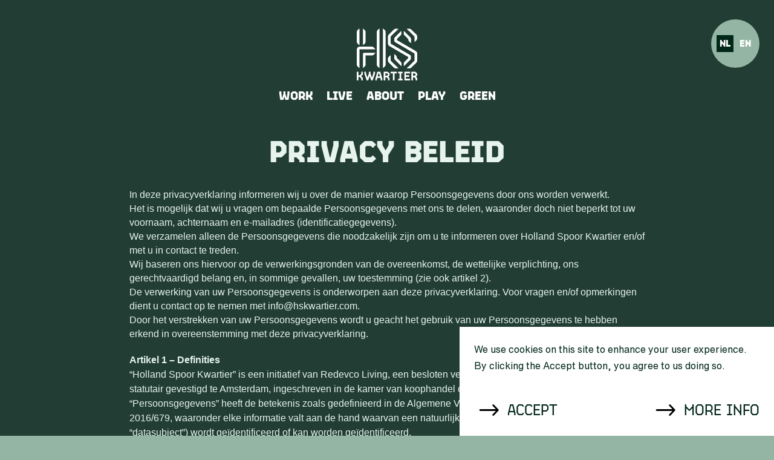

--- FILE ---
content_type: text/html; charset=UTF-8
request_url: https://hskwartier.com/privacybeleid
body_size: 11140
content:
<!DOCTYPE html>
<html lang="nl" dir="ltr" prefix="og: https://ogp.me/ns#">
  <head>
    <meta charset="utf-8">
    <meta http-equiv="X-UA-Compatible" content="IE=edge">
    <title>Privacybeleid | HS Kwartier</title>
    <link rel="apple-touch-icon" sizes="57x57" href="/favicon/apple-icon-57x57.png">
    <link rel="apple-touch-icon" sizes="60x60" href="/favicon/apple-icon-60x60.png">
    <link rel="apple-touch-icon" sizes="72x72" href="/favicon/apple-icon-72x72.png">
    <link rel="apple-touch-icon" sizes="76x76" href="/favicon/apple-icon-76x76.png">
    <link rel="apple-touch-icon" sizes="114x114" href="/favicon/apple-icon-114x114.png">
    <link rel="apple-touch-icon" sizes="120x120" href="/favicon/apple-icon-120x120.png">
    <link rel="apple-touch-icon" sizes="144x144" href="/favicon/apple-icon-144x144.png">
    <link rel="apple-touch-icon" sizes="152x152" href="/favicon/apple-icon-152x152.png">
    <link rel="apple-touch-icon" sizes="180x180" href="/favicon/apple-icon-180x180.png">
    <link rel="icon" type="image/png" sizes="192x192"  href="/favicon/android-icon-192x192.png">
    <link rel="icon" type="image/png" sizes="32x32" href="/favicon/favicon-32x32.png">
    <link rel="icon" type="image/png" sizes="96x96" href="/favicon/favicon-96x96.png">
    <link rel="icon" type="image/png" sizes="16x16" href="/favicon/favicon-32x32.png">
    <link rel="manifest" href="/favicon/manifest.json">
    <meta name="msapplication-TileColor" content="#ffffff">
    <meta name="msapplication-TileImage" content="/favicon/ms-icon-144x144.png">
    <meta name="theme-color" content="#ffffff">
    <!-- Google Analytics -->
<script type="d1d8945f7d1e030b7965dd4f-text/javascript">
  window.ga=window.ga||function(){(ga.q=ga.q||[]).push(arguments)};ga.l=+new Date;
  ga('create', 'UA-177812717-2', 'auto');
  ga('send', 'pageview');
</script>
<script async src="https://www.google-analytics.com/analytics.js" type="d1d8945f7d1e030b7965dd4f-text/javascript"></script>
<!-- End Google Analytics -->
<!-- Share This -->
<script type="d1d8945f7d1e030b7965dd4f-text/javascript" src="https://platform-api.sharethis.com/js/sharethis.js#property=6065d383ae08f90011442b7d&amp;product=inline-share-buttons" async="async"></script>
<!-- End Share This -->
    <meta charset="utf-8" />
<style>/* @see https://github.com/aFarkas/lazysizes#broken-image-symbol */.js img.lazyload:not([src]) { visibility: hidden; }/* @see https://github.com/aFarkas/lazysizes#automatically-setting-the-sizes-attribute */.js img.lazyloaded[data-sizes=auto] { display: block; width: 100%; }</style>
<meta http-equiv="content-language" content="nl" />
<meta name="robots" content="index, follow" />
<link rel="canonical" href="https://hskwartier.com/privacybeleid" />
<link rel="image_src" href="https://hskwartier.com/themes/custom/hsk/images/mb275mod-seo-image.jpg" />
<meta name="referrer" content="origin-when-cross-origin" />
<meta property="og:site_name" content="HS Kwartier" />
<meta property="og:type" content="website" />
<meta property="og:url" content="https://hskwartier.com/privacybeleid" />
<meta property="og:title" content="Privacybeleid" />
<meta property="og:image" content="https://hskwartier.com/themes/custom/hsk/images/mb275mod-seo-image.jpg" />
<meta property="og:image:type" content="image/jpeg" />
<meta property="og:image:width" content="1200" />
<meta property="og:image:height" content="630" />
<meta property="og:updated_time" content="2024-03-28T14:05:36+0100" />
<meta property="og:locale" content="nl_NL" />
<meta property="og:locale:alternate" content="en_GB" />
<meta property="article:published_time" content="2020-08-12T15:06:47+0200" />
<meta name="twitter:card" content="summary" />
<meta name="twitter:title" content="Privacybeleid" />
<meta name="twitter:url" content="https://hskwartier.com/privacybeleid" />
<meta name="twitter:image:width" content="1200" />
<meta name="twitter:image" content="https://hskwartier.com/themes/custom/hsk/images/mb275mod-seo-image.jpg" />
<meta name="twitter:image:height" content="630" />
<meta name="thumbnail" content="https://hskwartier.com/themes/custom/hsk/images/mb275mod-seo-image.jpg" />
<meta name="audience" content="all" />
<meta name="Generator" content="Drupal 10 (https://www.drupal.org)" />
<meta name="MobileOptimized" content="width" />
<meta name="HandheldFriendly" content="true" />
<meta name="viewport" content=" width=device-width, initial-scale=1, maximum-scale=1, user-scalable=0" />
<style>div#sliding-popup, div#sliding-popup .eu-cookie-withdraw-banner, .eu-cookie-withdraw-tab {background: #0779bf} div#sliding-popup.eu-cookie-withdraw-wrapper { background: transparent; } #sliding-popup h1, #sliding-popup h2, #sliding-popup h3, #sliding-popup p, #sliding-popup label, #sliding-popup div, .eu-cookie-compliance-more-button, .eu-cookie-compliance-secondary-button, .eu-cookie-withdraw-tab { color: #ffffff;} .eu-cookie-withdraw-tab { border-color: #ffffff;}</style>
<link rel="alternate" hreflang="nl" href="https://hskwartier.com/privacybeleid" />
<link rel="alternate" hreflang="en" href="https://hskwartier.com/en/privacy-policy" />

    <link rel="stylesheet" media="all" href="/sites/default/files/css/css_HPrucwRiD4cl5YSn_ZS8pG5I52vuxh9Vy2wAWWpMRU8.css?delta=0&amp;language=nl&amp;theme=hsk&amp;include=eJxtjjsOAyEQxS5EliOtBngBtMNHPCjI6ZMmiiJtZcuVuTlRrBPCeBVy_3kBKRE0vg3Y2kYRzS-YxMtGbU70wbk112iwTt_alfFB6Zqleti7eAY8Zek0XYbEIT3RhrG66PErx6p9Oc1MCN-Z2gLexDFFEg" />
<link rel="stylesheet" media="all" href="/sites/default/files/css/css_OSln6O2kZtdj5R1rhLdlCsS6UxMwWIyBqtkfQQFRtvs.css?delta=1&amp;language=nl&amp;theme=hsk&amp;include=eJxtjjsOAyEQxS5EliOtBngBtMNHPCjI6ZMmiiJtZcuVuTlRrBPCeBVy_3kBKRE0vg3Y2kYRzS-YxMtGbU70wbk112iwTt_alfFB6Zqleti7eAY8Zek0XYbEIT3RhrG66PErx6p9Oc1MCN-Z2gLexDFFEg" />

    
  </head>
  <body class="page-lang-nl page-node--12 page-node--privacybeleid path-not-frontpage path-node page-node-type-page scroll-top">
    
    <div id="wrapper">
      
        <div class="dialog-off-canvas-main-canvas" data-off-canvas-main-canvas>
    <header id="Header" role="header" class="header">
    <div class="header__wrapper">
          <div class="region region-header">
        <div id="block-hsk-branding" class="block block-system block-system-branding-block">
  
    
        <a href="https://hskwartier.com/" title="Home" rel="home" class="site-logo">
      <svg version="1.1" xmlns="http://www.w3.org/2000/svg" xmlns:xlink="http://www.w3.org/1999/xlink" width="98" height="85" viewBox="0 0 371.1 320">
        <g>
            <path style="fill:#8FFFFB;" d="M16.5,1.2v99.6c0,1.1-1.3,1.6-2.1,0.9L4.1,91.3C1.5,88.7,0,85.1,0,81.4V20.6c0-3.7,1.5-7.3,4.1-9.9
			L14.5,0.4C15.2-0.4,16.5,0.1,16.5,1.2"/>
            <path style="fill:#8FFFFB;" d="M39.7,101.7l10.4-10.4c2.6-2.6,4.1-6.2,4.1-9.9V20.6c0-3.7-1.5-7.3-4.1-9.9L39.7,0.4
			c-0.8-0.8-2.1-0.2-2.1,0.9v99.6C37.7,101.9,39,102.5,39.7,101.7"/>
            <path style="fill:#8FFFFB;" d="M112.9,128.1c1.1,0,1.6-1.3,0.9-2.1l-10.4-10.4c-2.6-2.6-6.2-4.1-9.9-4.1H18.4
			C8.3,111.6,0,119.9,0,130v92.8c0,3.7,1.5,7.3,4.1,9.9l10.4,10.4c0.8,0.8,2.1,0.2,2.1-0.9V130.9c0-1.5,1.2-2.8,2.8-2.8H112.9z"/>
            <path style="fill:#8FFFFB;" d="M112.9,149.3H45.6c-4.4,0-8,3.6-8,8v85c0,1.1,1.3,1.6,2.1,0.9l10.4-10.4c2.6-2.6,4.1-6.2,4.1-9.9
			v-57l39.3,0c3.7,0,7.3-1.5,9.9-4.1l10.4-10.4C114.5,150.6,114,149.3,112.9,149.3"/>
            <path style="fill:#8FFFFB;" d="M137.4,0.4L127,10.7c-2.6,2.6-4.1,6.2-4.1,9.9v202.2c0,3.7,1.5,7.3,4.1,9.9l10.4,10.4
			c0.8,0.8,2.1,0.2,2.1-0.9V1.2C139.5,0.1,138.2-0.4,137.4,0.4"/>
            <path style="fill:#8FFFFB;" d="M173,10.7L162.7,0.4c-0.8-0.8-2.1-0.2-2.1,0.9v241c0,1.1,1.3,1.6,2.1,0.9l10.4-10.4
			c2.6-2.6,4.1-6.2,4.1-9.9V20.6C177.1,16.9,175.7,13.4,173,10.7"/>
            <path style="fill:#8FFFFB;" d="M267.8,19.9l-34,33.9L267.8,19.9z"/>
            <path style="fill:#8FFFFB;" d="M366,72.1c3.3-3.3,5.2-7.8,5.2-12.5v-9.7c0-5.1-2.1-10-5.7-13.6L334.6,5.8
			c-3.3-3.3-7.8-5.1-12.5-5.1l-13.4,0c-1.1,0-1.6,1.3-0.9,2.1l44.6,44.2c1.4,1.3,2.1,3.2,2.1,5.1v28.6c0,1.1,1.3,1.6,2.1,0.9
			L366,72.1z"/>
            <path style="fill:#8FFFFB;" d="M329,54.5l-38.8-38.8c-0.8-0.8-2.1-0.2-2.1,0.9v14.5c0,3.8,1.5,7.3,4.2,10l23.5,23.4
			c0.3,0.3,0.4,0.7,0.4,1.1v1.5c0,4.7,1.8,9.2,5.2,12.5l9.3,9.3c0.8,0.8,2.1,0.2,2.1-0.9V63.5C332.8,60.1,331.4,56.9,329,54.5"/>
            <path style="fill:#8FFFFB;" d="M196.5,174.8c-3.3,3.3-5.2,7.8-5.2,12.5v9.7c0,5.1,2.1,10,5.7,13.6l30.9,30.6
			c3.3,3.3,7.8,5.1,12.5,5.1l13.4,0c1.1,0,1.6-1.3,0.9-2.1L210,200.1c-1.4-1.3-2.1-3.2-2.1-5.1v-28.6c0-1.1-1.3-1.6-2.1-0.9
			L196.5,174.8z"/>
            <path style="fill:#8FFFFB;" d="M233.5,192.4l38.8,38.8c0.8,0.8,2.1,0.2,2.1-0.9v-14.5c0-3.8-1.5-7.3-4.2-10l-23.5-23.4
			c-0.3-0.3-0.4-0.7-0.4-1.1v-1.5c0-4.7-1.8-9.2-5.2-12.5l-9.3-9.3c-0.8-0.8-2.1-0.2-2.1,0.9v24.5
			C229.7,186.8,231.1,190,233.5,192.4"/>
            <path style="fill:#8FFFFB;" d="M325.5,196.4l3.3-3.2c2.4-2.4,3.7-5.6,3.7-9v-10.6c0-4.5-2.4-8.7-6.3-11L211.5,95.1
			c-2.2-1.3-3.5-3.7-3.5-6.2V52c0-1.9,0.8-3.8,2.1-5.1l44.6-44.2c0.8-0.8,0.2-2.1-0.9-2.1l-13.4,0c-4.7,0-9.1,1.8-12.5,5.1L197,36.3
			c-3.6,3.6-5.7,8.5-5.7,13.6v41.9c0,6.8,3.6,13.1,9.5,16.5l114.3,66.9c0.5,0.3,0.7,0.8,0.7,1.3v5.2c0,0.4-0.2,0.8-0.4,1.1
			l-22.6,22.8c-2.6,2.7-4.1,6.2-4.1,9.9V230c0,1.1,1.3,1.6,2.1,0.9L325.5,196.4z"/>
            <path style="fill:#8FFFFB;" d="M361.7,138.6L247.4,71.8c-0.5-0.3-0.7-0.8-0.7-1.3v-5.2c0-0.4,0.2-0.8,0.4-1.1l22.6-22.8
			c2.6-2.7,4.1-6.2,4.1-9.9V16.9c0-1.1-1.3-1.6-2.1-0.9l-37.9,37.8c-2.4,2.4-3.7,5.6-3.7,9v10.6c0,4.5,2.4,8.7,6.3,11L351,151.8
			c2.2,1.3,3.5,3.7,3.5,6.2V195c0,1.9-0.8,3.8-2.1,5.1l-44.6,44.2c-0.8,0.8-0.2,2.1,0.9,2.1l13.4,0c4.7,0,9.1-1.8,12.5-5.1
			l30.9-30.5c3.6-3.6,5.7-8.5,5.7-13.6v-41.9C371.1,148.4,367.5,142.1,361.7,138.6"/>
            <path style="fill:#8FFFFB;" d="M291.9,268v51c0,0.5,0.4,0.9,0.9,0.9h33.4c0.5,0,0.9-0.4,0.9-0.9V311c0-0.5-0.4-0.9-0.9-0.9h-24.4
			v-11.6h18.9c0.5,0,0.9-0.4,0.9-0.9v-8.1c0-0.5-0.4-0.9-0.9-0.9h-18.9V277h24.7c0.5,0,0.9-0.4,0.9-0.9V268c0-0.5-0.4-0.9-0.9-0.9
			h-33.7C292.3,267.1,291.9,267.5,291.9,268"/>
            <path style="fill:#8FFFFB;" d="M254.7,277h7.9v33h-7.9c-0.5,0-0.9,0.4-0.9,0.9v8.1c0,0.5,0.4,0.9,0.9,0.9h25.7
			c0.5,0,0.9-0.4,0.9-0.9V311c0-0.5-0.4-0.9-0.9-0.9h-7.9v-33h7.9c0.5,0,0.9-0.4,0.9-0.9V268c0-0.5-0.4-0.9-0.9-0.9h-25.7
			c-0.5,0-0.9,0.4-0.9,0.9v8.1C253.8,276.6,254.2,277,254.7,277"/>
            <path style="fill:#8FFFFB;" d="M27.5,280.4l-9.1,8.3H9.9V268c0-0.5-0.4-0.9-0.9-0.9H0.9c-0.5,0-0.9,0.4-0.9,0.9v51
			c0,0.5,0.4,0.9,0.9,0.9H9c0.5,0,0.9-0.4,0.9-0.9v-20.6h6.8l10.9,10.9v9.7c0,0.5,0.4,0.9,0.9,0.9h8.1c0.5,0,0.9-0.4,0.9-0.9v-12.7
			c0-0.7-0.3-1.4-0.8-1.9l-10-10l9.9-9c0.6-0.5,0.9-1.3,0.9-2V268c0-0.5-0.4-0.9-0.9-0.9h-8.1c-0.5,0-0.9,0.4-0.9,0.9V280.4z"/>
            <path style="fill:#8FFFFB;" d="M208.4,277h13.4v42c0,0.5,0.4,0.9,0.9,0.9h8.1c0.5,0,0.9-0.4,0.9-0.9v-42h13.4
			c0.5,0,0.9-0.4,0.9-0.9V268c0-0.5-0.4-0.9-0.9-0.9h-36.7c-0.5,0-0.9,0.4-0.9,0.9v8.1C207.5,276.6,207.9,277,208.4,277"/>
            <path style="fill:#8FFFFB;" d="M101.8,277.4L93,303.1l-8.8-25.7V268c0-0.5-0.4-0.9-0.9-0.9h-8.1c-0.5,0-0.9,0.4-0.9,0.9v9.3
			l-8.8,25.7l-8.8-25.7V268c0-0.5-0.4-0.9-0.9-0.9h-8.1c-0.5,0-0.9,0.4-0.9,0.9v10.1l0.3,1.6l13.3,39c0.3,0.7,0.9,1.2,1.7,1.2h6.8
			c0.8,0,1.5-0.5,1.7-1.2l8.7-25.3l8.7,25.3c0.3,0.7,0.9,1.2,1.7,1.2h6.8c0.8,0,1.5-0.5,1.7-1.2l13.3-39l0.3-1.6V268
			c0-0.5-0.4-0.9-0.9-0.9h-8.1c-0.5,0-0.9,0.4-0.9,0.9V277.4z"/>
            <path style="fill:#8FFFFB;" d="M127.5,267.1h15.8c0.8,0,1.5,0.5,1.8,1.3l11.8,42.6v8c0,0.5-0.4,0.9-0.9,0.9h-8.1
			c-0.5,0-0.9-0.4-0.9-0.9v-6.7l-2-7.1h-19.2l-2,7.1v6.7c0,0.5-0.4,0.9-0.9,0.9h-8.1c-0.5,0-0.9-0.4-0.9-0.9v-8l11.8-42.6
			C126,267.7,126.7,267.1,127.5,267.1 M142.3,295.6l-5.2-18.6h-3.5l-5.2,18.6H142.3z"/>
            <path style="fill:#8FFFFB;" d="M166.4,267.1h22.8c0.7,0,1.4,0.3,1.9,0.7l9.6,9c0.6,0.5,0.9,1.2,0.9,2v9.8c0,0.7-0.3,1.4-0.8,1.9
			l-6.9,7.1l6.9,7.1c0.5,0.5,0.8,1.2,0.8,1.9v12.4c0,0.5-0.4,0.9-0.9,0.9h-8.1c-0.5,0-0.9-0.4-0.9-0.9v-9.5l-8.1-8.4h-8.1v17.8
			c0,0.5-0.4,0.9-0.9,0.9h-8.1c-0.5,0-0.9-0.4-0.9-0.9v-51C165.5,267.5,165.9,267.1,166.4,267.1 M191.7,281.9l-5.3-4.9h-11v14.3
			h10.8l5.4-5.6V281.9z"/>
            <path style="fill:#8FFFFB;" d="M336,267.1h22.8c0.7,0,1.4,0.3,1.9,0.7l9.6,9c0.6,0.5,0.9,1.2,0.9,2v9.8c0,0.7-0.3,1.4-0.8,1.9
			l-6.9,7.1l6.9,7.1c0.5,0.5,0.8,1.2,0.8,1.9v12.4c0,0.5-0.4,0.9-0.9,0.9h-8.1c-0.5,0-0.9-0.4-0.9-0.9v-9.5l-8.1-8.4H345v17.8
			c0,0.5-0.4,0.9-0.9,0.9H336c-0.5,0-0.9-0.4-0.9-0.9v-51C335.1,267.5,335.5,267.1,336,267.1 M361.2,281.9L356,277h-11v14.3h10.8
			l5.4-5.6V281.9z"/>
        </g>
      </svg>
    </a>
  </div><div class="region region-navigation header__mobile-wrapper">
    <nav role="navigation" aria-labelledby="block-hsk-main-menu-menu" id="block-hsk-main-menu" class="block block-menu navigation menu--main">
    <div class="menu-wrapper">
                            
        <ul class="menu main-menu">
            <li class="menu-item menu-item--first menu-item--work">
                    <a href="/work" data-drupal-link-system-path="node/17">Work</a>
                    </li>
            <li class="menu-item menu-item--live">
                    <a href="/live" data-drupal-link-system-path="node/18">Live</a>
                    </li>
            <li class="menu-item menu-item--about">
                    <a href="/about" data-drupal-link-system-path="node/19">About</a>
                    </li>
            <li class="menu-item menu-item--play">
                    <a href="/play" data-drupal-link-system-path="node/23">Play</a>
                    </li>
            <li class="menu-item menu-item--last menu-item--green">
                    <a href="/green" data-drupal-link-system-path="node/24">Green</a>
                    </li>
        </ul>
  


            </div>
</nav>
<div class="language-switcher-language-url block block-language block-language-blocklanguage-interface" id="block-language-switcher" role="navigation">
  
    
      <ul class="links"><li hreflang="nl" data-drupal-link-system-path="node/12" class="nl is-active" aria-current="page"><a href="/privacybeleid" class="language-link is-active" hreflang="nl" data-drupal-link-system-path="node/12" aria-current="page">Nl</a></li><li hreflang="en" data-drupal-link-system-path="node/12" class="en"><a href="/en/privacy-policy" class="language-link" hreflang="en" data-drupal-link-system-path="node/12">En</a></li></ul>
  </div>
</div>

    </div>

      <button class="hamburger">
        <span class="hamburger-layer"></span>
        <span class="hamburger-layer"></span>
        <span class="hamburger-layer"></span>
      </button>
    </div>
</header>
<main role="main" id="Main" class="no-left-side main clearfix">
        <div id="Content">
      <div class="region region-content">
    <div data-drupal-messages-fallback class="hidden"></div>
<div id="block-hsk-breadcrumbs" class="block block-system block-system-breadcrumb-block">
  
    
        <nav class="breadcrumb" role="navigation" aria-labelledby="system-breadcrumb">
    <h2 id="system-breadcrumb" class="visually-hidden">Kruimelpad</h2>
    <ol>
          <li>
                  <a href="/">Home</a>
              </li>
        </ol>
  </nav>

  </div><div id="block-hsk-content" class="block block-system block-system-main-block">
  
    
      
<article class="node node--type-page node--view-mode-full node-12 clearfix">
  
  <header><h1 class="element-hidden">Privacybeleid</h1></header>
  
  <div class="node-content">
            
      <div class="field field--name-field-content field--type-entity-reference-revisions field--label-hidden field-items">
                        <div class="field-item field-item-first field-item-last"><section  class="paragraph paragraph--type--text paragraph--view-mode--default paragraph-base-color-green-7 paragraph-layout-narrow" id="p65" style="background-color: rgba(34,61,52,1);">
  <div class="container">
    
                    <div class="clearfix text-formatted field field--name-field-text field--type-text-long field--label-hidden field-item field-item-first field-item-last"><h2 class="h1 text-align-center">&nbsp;</h2>

<h2 class="h1 text-align-center">&nbsp;</h2>

<h2 class="h1 text-align-center">Privacy beleid</h2>

<p class="small"><span style="font-size:12pt"><span style="font-family:Calibri,sans-serif">In deze privacyverklaring informeren wij u over de manier waarop Persoonsgegevens door ons worden verwerkt.<br>
Het is mogelijk dat wij u vragen om bepaalde Persoonsgegevens met ons te delen, waaronder doch niet beperkt tot uw voornaam, achternaam en e-mailadres (identificatiegegevens).<br>
We verzamelen alleen de Persoonsgegevens die noodzakelijk zijn om u te informeren over Holland Spoor Kwartier en/of met u in contact te treden.<br>
Wij baseren ons hiervoor op de verwerkingsgronden van de overeenkomst, de wettelijke verplichting, ons gerechtvaardigd belang en, in sommige gevallen, uw toestemming (zie ook artikel 2).<br>
De verwerking van uw Persoonsgegevens is onderworpen aan deze privacyverklaring. Voor vragen en/of opmerkingen dient u contact op te nemen met&nbsp;<a href="/cdn-cgi/l/email-protection" class="__cf_email__" data-cfemail="e78e898188a78f948c908695938e8295c984888a">[email&#160;protected]</a>.<br>
Door het verstrekken van uw Persoonsgegevens wordt u geacht het gebruik van uw Persoonsgegevens te hebben erkend in overeenstemming met deze privacyverklaring.</span></span></p>

<h5 class="h5"><span style="font-size:12pt"><span style="font-family:Calibri,sans-serif"><b>Artikel 1 – Definities</b><br>
“Holland Spoor Kwartier” is een initiatief van Redevco Living, een besloten vennootschap naar Nederlands recht, statutair gevestigd te Amsterdam, ingeschreven in de kamer van koophandel onder nummer 76657698.<br>
“Persoonsgegevens” heeft de betekenis zoals gedefinieerd in de Algemene Verordening inzake Gegevensbescherming 2016/679, waaronder elke informatie valt aan de hand waarvan een natuurlijke persoon (ook wel “betrokkene” of “datasubject”) wordt geïdentificeerd of kan worden geïdentificeerd.<br>
“Verantwoordelijke” heeft de betekenis zoals gedefinieerd in de Algemene Verordening inzake Gegevensbescherming 2016/679. Holland Spoor Kwartier zal gekwalificeerd worden als de Verantwoordelijke die de doeleinden en middelen bepaalt voor de verwerking van uw Persoonsgegevens.<br>
“Verbonden Vennootschap” betekent een vennootschap waarmee Holland Spoor Kwartier verbonden is, zoals bijvoorbeeld haar zuster- of dochtervennootschappen.<br>
“Verwerker” heeft de betekenis zoals gedefinieerd in de Algemene Verordening inzake Gegevensbescherming 2016/679, die Persoonsgegevens verwerkt namens/in opdracht van de Verantwoordelijke.<br>
“Website” betekent de website van Holland Spoor Kwartier en haar Verbonden Vennootschappen: www.hskwartier.com.</span></span></h5>

<p>&nbsp;</p>

<h5 class="h5"><span style="font-size:12pt"><span style="font-family:Calibri,sans-serif"><b>Artikel 2 – Verwerkingsdoeleinden en rechtsgronden</b><br>
Klantgegevens<br>
In het kader van onze dienstverlening en onze activiteiten verzamelen en verwerken wij de identiteits- en contactgegevens van onze klanten en opdrachtgevers, hun personeel, medewerkers, aangestelden en andere nuttige contactpersonen. De doeleinden voor deze verwerkingen zijn de uitvoering van de overeenkomsten met onze klanten, het klantenbeheer, de boekhouding en direct marketingactiviteiten zoals het toesturen van promotionele of commerciële informatie. De rechtsgronden zijn de uitvoering van de overeenkomst, het vervullen van wettelijke en reglementaire verplichtingen en/of ons gerechtvaardigd belang (zoals voor direct marketing).<br>
<br>
Gegevens van leveranciers<br>
Wij verzamelen en verwerken de identiteits- en contactgegevens van onze leveranciers, hun personeel, medewerkers, aangestelden en andere nuttige contactpersonen. De doeleinden van deze verwerkingen zijn de uitvoering van deze overeenkomst, het beheer van de leveranciers, de boekhouding en direct marketingactiviteiten zoals het toesturen van promotionele of commerciële informatie. De rechtsgronden zijn de uitvoering van de overeenkomst, het vervullen van wettelijke en reglementaire verplichtingen en/of ons gerechtvaardigd belang (zoals voor direct marketing).<br>
<br>
Gegevens van personeel<br>
Wij verwerken de Persoonsgegevens van onze werknemers in het kader van ons personeelsbeheer en de loonadministratie.<br>
<br>
Gegevens van sollicitanten<br>
Wij verwerken de identiteits- en contactgegevens evenals de werkhistoriek en andere gegevens die gebruikelijk worden aangegeven op een curriculum vitae van sollicitanten wanneer zij ons deze informatie bezorgen. De Persoonsgegevens worden verwerkt om te onderzoeken of u in aanmerking komt voor een job bij ons op basis van ons gerechtvaardigd belang. Wanneer wij uw Persoonsgegevens langer willen bewaren nadat de betreffende vacature werd ingevuld, zullen wij u hierover berichten en u om toestemming daartoe verzoeken.<br>
<br>
Andere gegevens<br>
Naast de gegevens van klanten, leveranciers/onderaannemers, personeel en sollicitanten verwerken wij ook Persoonsgegevens van anderen, zoals mogelijke nieuwe klanten/prospecten, nuttige contacten binnen onze sector, netwerkcontacten, contacten van deskundigen, enz. Dit gebeurt via onze Website of via andere kanalen. De doeleinden van deze verwerkingen zijn in het belang van onze activiteiten, direct marketing en public relations. De rechtsgrond is ons gerechtvaardigd belang of, in sommige gevallen, de uitvoering van een overeenkomst.<br>
<br>
Heel concreet, kunnen we de Persoonsgegevens die we verzamelen, gebruiken voor de volgende doeleinden:<br>
&nbsp;</span></span></h5>

<ul>
	<li><span style="font-size:12pt"><span style="tab-stops:list 36.0pt"><span style="font-family:Calibri,sans-serif">om u als gebruiker van de Website te identificeren;</span></span></span></li>
	<li><span style="font-size:12pt"><span style="tab-stops:list 36.0pt"><span style="font-family:Calibri,sans-serif">om u informatie te bezorgen omtrent onze projecten en diensten;</span></span></span></li>
	<li><span style="font-size:12pt"><span style="tab-stops:list 36.0pt"><span style="font-family:Calibri,sans-serif">om u onze diensten te leveren en eventuele overeenkomsten uit te voeren;</span></span></span></li>
	<li><span style="font-size:12pt"><span style="tab-stops:list 36.0pt"><span style="font-family:Calibri,sans-serif">om mogelijke klachten of verzoeken te verwerken en te behandelen;</span></span></span></li>
	<li><span style="font-size:12pt"><span style="tab-stops:list 36.0pt"><span style="font-family:Calibri,sans-serif">om ons te helpen bij het evalueren, corrigeren of verbeteren van de Website en alle gerelateerde producten of diensten van Holland Spoor Kwartier;</span></span></span></li>
	<li><span style="font-size:12pt"><span style="tab-stops:list 36.0pt"><span style="font-family:Calibri,sans-serif">voor direct marketing doeleinden;</span></span></span></li>
	<li><span style="font-size:12pt"><span style="tab-stops:list 36.0pt"><span style="font-family:Calibri,sans-serif">om interne redenen, waaronder de bedrijfsadministratie en archiveringsdoeleinden.<br>
	&nbsp;</span></span></span></li>
</ul>

<p><span style="font-size:12pt"><span style="font-family:Calibri,sans-serif">Artikel 3 – De vertrouwelijkheid van uw Persoonsgegevens<br>
Telkens wanneer u Persoonsgegevens verstrekt aan ons, zullen wij deze informatie behandelen in overeenstemming met de bepalingen van deze privacyverklaring en de wettelijke verplichtingen in het kader van de verwerking van Persoonsgegevens, waaronder de Algemene Verordening inzake Gegevensbescherming 2016/679.<br>
<br>
We implementeren passende maatregelen en procedures om de Persoonsgegevens die we middels de Website of via elektronische correspondentie verzamelen te beveiligen en te beschermen. Op deze manier engageren wij ons, voor zover als redelijkerwijs kan verwacht worden, om illegale verwerking van Persoonsgegevens en onbedoeld verlies of vernietiging van uw Persoonsgegevens te voorkomen.<br>
<br>
Ondanks deze voorzorgsmaatregelen kunnen wij niet garanderen dat uw Persoonsgegevens worden beschermd indien deze gegevens buiten het contactformulier op de Website op een onbeveiligde wijze via andere kanalen worden doorgegeven of op een andere manier worden meegedeeld.<br>
<br>
Wij trachten de beveiliging van uw Persoonsgegevens te optimaliseren door de toegang tot uw Persoonsgegevens te beperken tot personen met een “need-to-know”-basis (bijvoorbeeld: alleen Holland Spoor Kwartier en haar werknemers, medewerkers, Verbonden Vennootschappen of onderaannemers die uw Persoonsgegevens nodig hebben voor de doeleinden zoals beschreven in artikel 2 zullen toegang krijgen tot de gegevens).</span></span></p>

<p><span style="font-size:12pt"><span style="font-family:Calibri,sans-serif"><b>Artikel 4 – Hoe verzamelen wij uw Persoonsgegevens en hoe lang worden ze bewaard?</b><br>
Verzamelen van uw Persoonsgegevens Wij verzamelen uw Persoonsgegevens – zonder exhaustief te zijn – in de volgende gevallen:</span></span></p>

<ul>
	<li><span style="font-size:12pt"><span style="tab-stops:list 36.0pt"><span style="font-family:Calibri,sans-serif">bij het versturen van een verzoek tot informatie op de Website (via het contactformulier);</span></span></span></li>
	<li><span style="font-size:12pt"><span style="tab-stops:list 36.0pt"><span style="font-family:Calibri,sans-serif">wanneer u een (arbeids)overeenkomst met ons sluit;</span></span></span></li>
	<li><span style="font-size:12pt"><span style="tab-stops:list 36.0pt"><span style="font-family:Calibri,sans-serif">bij het versturen van een verzoek tot het ontvangen van onze nieuwsbrief;</span></span></span></li>
	<li><span style="font-size:12pt"><span style="tab-stops:list 36.0pt"><span style="font-family:Calibri,sans-serif">• indien u ons belt, mailt of op een andere manier met ons correspondeert dan via de Website</span></span></span></li>
</ul>

<p><br>
<span style="font-size:12pt"><span style="font-family:Calibri,sans-serif">Wij vermijden de verzameling van Persoonsgegevens die niet relevant zijn voor de doeleinden zoals uiteengezet in artikel 2.<br>
<br>
Wij kunnen de Persoonsgegevens die we verzamelen, combineren met informatie die derden aan ons leveren.</span></span></p>

<p><span style="font-size:12pt"><span style="font-family:Calibri,sans-serif">Bewaren van uw gegevens<br>
De Persoonsgegevens worden door ons bewaard en verwerkt voor een periode die noodzakelijk is in functie van de doeleinden van de verwerking en in functie van de (al dan niet contractuele) relatie die wij met u hebben.<br>
<br>
Klantengegevens en gegevens van leveranciers of onderaannemers zullen in elk geval na een termijn van 7 jaar na de beëindiging van de overeenkomst of het project uit onze systemen worden verwijderd, behoudens voor wat betreft de Persoonsgegevens die wij op basis van specifieke wetgeving langer moeten bewaren of in geval van een lopend geschil waarvoor de Persoonsgegevens nog noodzakelijk zijn.<br>
<br>
Andere gegevens worden niet langer bewaard dan een periode van 2 jaar na de laatste keer dat met u een betekenisvol contact heeft plaatsgevonden, behoudens in geval van een uitdrukkelijke toestemming om deze gegevens langer te mogen bewaren.<br>
<br>
Persoonsgegevens van personeel worden verwijderd na een periode van 5 jaar na de beëindiging van de arbeidsrelatie.<br>
<br>
Persoonsgegevens van sollicitanten worden verwijderd nadat de betreffende vacature werd ingevuld of na een periode van 2 jaar nadat de toestemming werd bekomen om sollicitanten te berichten omtrent toekomstige job opportuniteiten.</span></span></p>

<p><span style="font-size:12pt"><span style="font-family:Calibri,sans-serif">Artikel 5 – Doorgifte van Persoonsgegevens<br>
Wij zullen geen Persoonsgegevens overdragen aan derden die zich buiten de Europese Economische Ruimte bevinden, behoudens naar onderaannemers of medewerkers die zich verbonden hebben volgens de Standaard Contractbepalingen van de Europese Commissie en daarbij een adequaat niveau van beveiliging bieden voor de verwerking van Persoonsgegevens.<br>
<br>
Wij zullen voorts geen Persoonsgegevens overdragen aan andere partijen die zich binnen de Europese Economische Ruimte bevinden dan met uw toestemming, tenzij:</span></span></p>

<ul>
	<li><span style="font-size:12pt"><span style="tab-stops:list 36.0pt"><span style="font-family:Calibri,sans-serif">de doorgifte noodzakelijk is om Verbonden Vennootschappen, medewerkers, agenten of onderaannemers toe te laten een dienst te verlenen of een taak te vervullen in onze opdracht (waaronder doch niet beperkt tot het verlenen van marketingondersteuning, om marktonderzoek uit te voeren of klantenservice te verlenen);</span></span></span></li>
	<li><span style="font-size:12pt"><span style="tab-stops:list 36.0pt"><span style="font-family:Calibri,sans-serif">dit wettelijk verplicht is.</span></span></span></li>
</ul>

<p><br>
<span style="font-size:12pt"><span style="font-family:Calibri,sans-serif">Iedere overdracht van Persoonsgegevens aan een ontvanger zoals hierboven opgesomd is in overeenstemming met de bepalingen van de Algemene Verordening inzake Gegevensbescherming 2016/679. Wij zorgen ervoor dat er maatregelen worden genomen zodat de ontvangers de Persoonsgegevens niet kunnen gebruiken voor andere doeleinden dan deze die in artikel 2 limitatief zijn opgesomd en dat de ontvangers voldoende technische en organisatorische maatregelen hebben getroffen ter bescherming van deze gegevens. Teneinde de beveiliging van de Persoonsgegevens te waarborgen, zullen wij steeds een verwerkersovereenkomst sluiten met bovengenoemde ontvangers van de Persoonsgegevens, en desgevallend ook Standaard Contractbepalingen zoals voorzien door de Europese Commissie. Wij zullen alle noodzakelijke voorzorgsmaatregelen treffen om ervoor te zorgen dat de werknemers en medewerkers die toegang hebben tot de Persoonsgegevens, deze uitsluitend verwerken in overeenstemming met deze privacyverklaring en de wettelijke verplichtingen onder de Algemene Verordening inzake Gegevensbescherming 2016/679.</span></span></p>

<p><span style="font-size:12pt"><span style="font-family:Calibri,sans-serif">&nbsp;</span></span></p>

<p><span style="font-size:12pt"><span style="font-family:Calibri,sans-serif">© 2021 HS Kwartier Alle rechten voorbehouden</span></span></p>

<p>&nbsp;</p>
</div>
      
  </div>
</section>
</div>
          </div>
  
  </div>
</article>

  </div>
  </div>

    </div>
</main>
<footer role="footer" id="Footer" class="footer">
  <div class="footer__wrapper">
      <div class="region region-footer">
    <div class="partners-block block block-hskmod block-hsk-partners-block" id="block-hskpartners">
  
    
      <div class="partner-wrapper partner-1-wrapper"><a href="https://www.redevco.com/living/" title="RDV" target="_blank"><img src="/modules/custom/hskmod/images/rdv-living-white.png" alt="RDV" /></a></div>
<div class="partner-wrapper partner-2-wrapper"><a href="https://focusrealestate.nl/" title="Focus Real State" target="_blank"><img src="/modules/custom/hskmod/images/focus-real-estate-logo-light-green.svg" alt="focusrealestate" /></a></div>

  </div><div id="block-socialmedia" class="block block-hskmod block-hsk-social-media-block">
  
    
      <div class="social-media"><a href="https://www.linkedin.com/company/hskwartier" class="social-media-link linkedin" target="_blank"><i class="icon-linkedin"></i></a></div>

  </div><div id="block-copyright-block" class="block block-block-content block-block-contentfc847863-d612-4440-b90f-7079638aede9">
  
    
      
                    <div class="clearfix text-formatted field field--name-body field--type-text-with-summary field--label-hidden field-item field-item-first field-item-last"><p>© 2024 HS Kwartier Alle rechten voorbehouden</p>
</div>
      
  </div><nav role="navigation" aria-labelledby="block-hsk-footer-menu" id="block-hsk-footer" class="block block-menu navigation menu--footer">
            
  <h2 class="visually-hidden" id="block-hsk-footer-menu">Footer menu</h2>
  

        
        <ul class="menu footer-menu">
            <li class="menu-item menu-item--first menu-item--disclaimer">
                    <a href="/disclaimer" data-drupal-link-system-path="node/25">Disclaimer</a>
                    </li>
            <li class="menu-item menu-item--active-trail menu-item--last menu-item--privacybeleid">
                    <a href="/privacybeleid" data-drupal-link-system-path="node/12" class="is-active" aria-current="page">Privacybeleid</a>
                    </li>
        </ul>
  


  </nav>

  </div>

  </div>
</footer>

  </div>

      
    </div>
    <script data-cfasync="false" src="/cdn-cgi/scripts/5c5dd728/cloudflare-static/email-decode.min.js"></script><script type="application/json" data-drupal-selector="drupal-settings-json">{"path":{"baseUrl":"\/","pathPrefix":"","currentPath":"node\/12","currentPathIsAdmin":false,"isFront":false,"currentLanguage":"nl"},"pluralDelimiter":"\u0003","suppressDeprecationErrors":true,"ajaxPageState":{"libraries":"eJxtjksOwyAMRC_khiNFDriAYj5iYEFOX9oq6qab-bzZjFUGpjkYQvabkwDsBXfPxa2tNFmpJdZ4CcnYbSlnlGWpauRsxfyDu5MnD-0UcBqv5WB9oE-N2ZPyNc1bqHJj37gGGNdGZd1-ZBu5jkMjgjjCRJf0ufsCkOxI7Q","theme":"hsk","theme_token":null},"ajaxTrustedUrl":[],"lazy":{"lazysizes":{"lazyClass":"lazyload","loadedClass":"lazyloaded","loadingClass":"lazyloading","preloadClass":"lazypreload","errorClass":"lazyerror","autosizesClass":"lazyautosizes","srcAttr":"data-src","srcsetAttr":"data-srcset","sizesAttr":"data-sizes","minSize":40,"customMedia":[],"init":true,"expFactor":1.5,"hFac":0.8,"loadMode":2,"loadHidden":true,"ricTimeout":0,"throttleDelay":125,"plugins":[]},"placeholderSrc":"","preferNative":false,"minified":true,"libraryPath":"\/libraries\/lazysizes"},"eu_cookie_compliance":{"cookie_policy_version":"1.0.0","popup_enabled":true,"popup_agreed_enabled":false,"popup_hide_agreed":false,"popup_clicking_confirmation":true,"popup_scrolling_confirmation":false,"popup_html_info":"\u003Cdiv class=\u0022eu-cookie-compliance-banner eu-cookie-compliance-banner-info eu-cookie-compliance-banner--default\u0022\u003E\n  \u003Cdiv class=\u0022popup-content info eu-cookie-compliance-content\u0022\u003E\n    \u003Cdiv id=\u0022popup-text\u0022 class=\u0022eu-cookie-compliance-message\u0022\u003E\n      \u003Cp\u003EWe use cookies on this site to enhance your user experience. By clicking the Accept button, you agree to us doing so.\u003C\/p\u003E\n    \u003C\/div\u003E\n\n    \n    \u003Cdiv id=\u0022popup-buttons\u0022 class=\u0022eu-cookie-compliance-buttons\u0022\u003E\n      \u003Cbutton type=\u0022button\u0022 class=\u0022agree-button eu-cookie-compliance-default-button\u0022\u003EAccept\u003C\/button\u003E\n            \u003Cbutton type=\u0022button\u0022 class=\u0022find-more-button eu-cookie-compliance-more-button\u0022\u003EMore info\u003C\/button\u003E\n    \u003C\/div\u003E\n  \u003C\/div\u003E\n\u003C\/div\u003E","use_mobile_message":true,"mobile_popup_html_info":"\u003Cdiv class=\u0022eu-cookie-compliance-banner eu-cookie-compliance-banner-info eu-cookie-compliance-banner--default\u0022\u003E\n  \u003Cdiv class=\u0022popup-content info eu-cookie-compliance-content\u0022\u003E\n    \u003Cdiv id=\u0022popup-text\u0022 class=\u0022eu-cookie-compliance-message\u0022\u003E\n      \u003Cp\u003EWe use cookies on this site to enhance your user experience. By tapping the Accept button, you agree to us doing so.\u003C\/p\u003E\n    \u003C\/div\u003E\n\n    \n    \u003Cdiv id=\u0022popup-buttons\u0022 class=\u0022eu-cookie-compliance-buttons\u0022\u003E\n      \u003Cbutton type=\u0022button\u0022 class=\u0022agree-button eu-cookie-compliance-default-button\u0022\u003EAccept\u003C\/button\u003E\n            \u003Cbutton type=\u0022button\u0022 class=\u0022find-more-button eu-cookie-compliance-more-button\u0022\u003EMore info\u003C\/button\u003E\n    \u003C\/div\u003E\n  \u003C\/div\u003E\n\u003C\/div\u003E","mobile_breakpoint":650,"popup_html_agreed":false,"popup_use_bare_css":false,"popup_height":"auto","popup_width":"100%","popup_delay":1000,"popup_link":"\/en\/privacy-policy","popup_link_new_window":true,"popup_position":false,"fixed_top_position":true,"popup_language":"nl","store_consent":false,"better_support_for_screen_readers":false,"cookie_name":"","reload_page":false,"domain":"","domain_all_sites":false,"popup_eu_only":false,"popup_eu_only_js":false,"cookie_lifetime":100,"cookie_session":0,"set_cookie_session_zero_on_disagree":0,"disagree_do_not_show_popup":false,"method":"default","automatic_cookies_removal":true,"allowed_cookies":"","withdraw_markup":"\u003Cbutton type=\u0022button\u0022 class=\u0022eu-cookie-withdraw-tab\u0022\u003EPrivacy settings\u003C\/button\u003E\n\u003Cdiv aria-labelledby=\u0022popup-text\u0022 class=\u0022eu-cookie-withdraw-banner\u0022\u003E\n  \u003Cdiv class=\u0022popup-content info eu-cookie-compliance-content\u0022\u003E\n    \u003Cdiv id=\u0022popup-text\u0022 class=\u0022eu-cookie-compliance-message\u0022 role=\u0022document\u0022\u003E\n      \u003Ch2\u003EWe use cookies on this site to enhance your user experience\u003C\/h2\u003E\u003Cp\u003EYou have given your consent for us to set cookies.\u003C\/p\u003E\n    \u003C\/div\u003E\n    \u003Cdiv id=\u0022popup-buttons\u0022 class=\u0022eu-cookie-compliance-buttons\u0022\u003E\n      \u003Cbutton type=\u0022button\u0022 class=\u0022eu-cookie-withdraw-button \u0022\u003EWithdraw consent\u003C\/button\u003E\n    \u003C\/div\u003E\n  \u003C\/div\u003E\n\u003C\/div\u003E","withdraw_enabled":false,"reload_options":0,"reload_routes_list":"","withdraw_button_on_info_popup":false,"cookie_categories":[],"cookie_categories_details":[],"enable_save_preferences_button":true,"cookie_value_disagreed":"0","cookie_value_agreed_show_thank_you":"1","cookie_value_agreed":"2","containing_element":"body","settings_tab_enabled":false,"olivero_primary_button_classes":"","olivero_secondary_button_classes":"","close_button_action":"close_banner","open_by_default":true,"modules_allow_popup":true,"hide_the_banner":false,"geoip_match":true},"user":{"uid":0,"permissionsHash":"d02401105cfd24e8be1650b385a9d940fbac28f9b6686e5b52ffc283016bf433"}}</script>
<script src="/sites/default/files/js/js_UV8sFjap1eLaEbJonryID-brjUiic044yw6GbEF2f4s.js?scope=footer&amp;delta=0&amp;language=nl&amp;theme=hsk&amp;include=eJzLSayq1M8BEjoZxdn66Tn5SYk5usUllTmZeek6qaXxyfn52ZmpQCq3ICczMS85VR-bIADNxRuu" type="d1d8945f7d1e030b7965dd4f-text/javascript"></script>
<script src="/modules/contrib/eu_cookie_compliance/js/eu_cookie_compliance.min.js?v=10.3.2" defer type="d1d8945f7d1e030b7965dd4f-text/javascript"></script>

  <script src="/cdn-cgi/scripts/7d0fa10a/cloudflare-static/rocket-loader.min.js" data-cf-settings="d1d8945f7d1e030b7965dd4f-|49" defer></script><script defer src="https://static.cloudflareinsights.com/beacon.min.js/vcd15cbe7772f49c399c6a5babf22c1241717689176015" integrity="sha512-ZpsOmlRQV6y907TI0dKBHq9Md29nnaEIPlkf84rnaERnq6zvWvPUqr2ft8M1aS28oN72PdrCzSjY4U6VaAw1EQ==" data-cf-beacon='{"version":"2024.11.0","token":"1cb023100e9943bda3275d3fbba5b517","r":1,"server_timing":{"name":{"cfCacheStatus":true,"cfEdge":true,"cfExtPri":true,"cfL4":true,"cfOrigin":true,"cfSpeedBrain":true},"location_startswith":null}}' crossorigin="anonymous"></script>
</body>
</html>


--- FILE ---
content_type: image/svg+xml
request_url: https://hskwartier.com/themes/custom/hsk/images/sprites.svg?ikon=Gdj-s0s
body_size: 14630
content:
<svg version="1.1" xmlns="http://www.w3.org/2000/svg" xmlns:xlink="http://www.w3.org/1999/xlink" wdith="2000" height="1500" viewBox="0 0 2000 1500">
<circle style="fill-rule:evenodd;clip-rule:evenodd;fill:#FFFFFF;" cx="1447" cy="1241" r="24"/>
<path style="fill-rule:evenodd;clip-rule:evenodd;fill:#CCE8DA;" d="M1447,1216L1447,1216c13.8,0,25,11.3,25,25l0,0
	c0,13.8-11.3,25-25,25l0,0c-13.8,0-25-11.3-25-25l0,0C1422,1227.3,1433.3,1216,1447,1216L1447,1216z M1447,1218.8
	c-12.2,0-22.2,10-22.2,22.2l0,0c0,12.2,10,22.2,22.2,22.2l0,0c12.2,0,22.2-10,22.2-22.2l0,0
	C1469.2,1228.8,1459.2,1218.8,1447,1218.8L1447,1218.8z"/>
<circle style="fill-rule:evenodd;clip-rule:evenodd;fill:#FFFFFF;" cx="1447" cy="1169" r="24"/>
<path style="fill-rule:evenodd;clip-rule:evenodd;fill:#CCE8DA;" d="M1447,1144L1447,1144c13.8,0,25,11.3,25,25l0,0
	c0,13.8-11.3,25-25,25l0,0c-13.8,0-25-11.3-25-25l0,0C1422,1155.3,1433.3,1144,1447,1144L1447,1144z M1447,1146.8
	c-12.2,0-22.2,10-22.2,22.2l0,0c0,12.2,10,22.2,22.2,22.2l0,0c12.2,0,22.2-10,22.2-22.2l0,0
	C1469.2,1156.8,1459.2,1146.8,1447,1146.8L1447,1146.8z"/>
<circle style="fill-rule:evenodd;clip-rule:evenodd;fill:#FFFFFF;" cx="1307" cy="1241" r="24"/>
<path style="fill-rule:evenodd;clip-rule:evenodd;fill:#F72B19;" d="M1307,1216L1307,1216c13.8,0,25,11.3,25,25l0,0
	c0,13.8-11.3,25-25,25l0,0c-13.8,0-25-11.3-25-25l0,0C1282,1227.3,1293.3,1216,1307,1216L1307,1216z M1307,1218.8
	c-12.2,0-22.2,10-22.2,22.2l0,0c0,12.2,10,22.2,22.2,22.2l0,0c12.2,0,22.2-10,22.2-22.2l0,0
	C1329.2,1228.8,1319.2,1218.8,1307,1218.8L1307,1218.8z"/>
<circle style="fill-rule:evenodd;clip-rule:evenodd;fill:#FFFFFF;" cx="1307" cy="1169" r="24"/>
<path style="fill-rule:evenodd;clip-rule:evenodd;fill:#F72B19;" d="M1307,1144L1307,1144c13.8,0,25,11.3,25,25l0,0
	c0,13.8-11.3,25-25,25l0,0c-13.8,0-25-11.3-25-25l0,0C1282,1155.3,1293.3,1144,1307,1144L1307,1144z M1307,1146.8
	c-12.2,0-22.2,10-22.2,22.2l0,0c0,12.2,10,22.2,22.2,22.2l0,0c12.2,0,22.2-10,22.2-22.2l0,0
	C1329.2,1156.8,1319.2,1146.8,1307,1146.8L1307,1146.8z"/>
<circle style="fill-rule:evenodd;clip-rule:evenodd;fill:#FFFFFF;" cx="1161" cy="1241" r="24"/>
<path style="fill-rule:evenodd;clip-rule:evenodd;fill:#FF0050;" d="M1161,1216L1161,1216c13.8,0,25,11.3,25,25l0,0
	c0,13.8-11.3,25-25,25l0,0c-13.8,0-25-11.3-25-25l0,0C1136,1227.3,1147.3,1216,1161,1216L1161,1216z M1161,1218.8
	c-12.2,0-22.2,10-22.2,22.2l0,0c0,12.2,10,22.2,22.2,22.2l0,0c12.2,0,22.2-10,22.2-22.2l0,0
	C1183.2,1228.8,1173.2,1218.8,1161,1218.8L1161,1218.8z"/>
<circle style="fill-rule:evenodd;clip-rule:evenodd;fill:#FFFFFF;" cx="1162" cy="1169" r="24"/>
<path style="fill-rule:evenodd;clip-rule:evenodd;fill:#FF0050;" d="M1161,1144L1161,1144c13.8,0,25,11.3,25,25l0,0
	c0,13.8-11.3,25-25,25l0,0c-13.8,0-25-11.3-25-25l0,0C1136,1155.3,1147.3,1144,1161,1144L1161,1144z M1161,1146.8
	c-12.2,0-22.2,10-22.2,22.2l0,0c0,12.2,10,22.2,22.2,22.2l0,0c12.2,0,22.2-10,22.2-22.2l0,0
	C1183.2,1156.8,1173.2,1146.8,1161,1146.8L1161,1146.8z"/>
<circle style="fill-rule:evenodd;clip-rule:evenodd;fill:#FFFFFF;" cx="1025" cy="1241" r="24"/>
<path style="fill-rule:evenodd;clip-rule:evenodd;fill:#FFF200;" d="M1025,1216L1025,1216c13.8,0,25,11.3,25,25l0,0
	c0,13.8-11.3,25-25,25l0,0c-13.8,0-25-11.3-25-25l0,0C1000,1227.3,1011.3,1216,1025,1216L1025,1216z M1025,1218.8
	c-12.2,0-22.2,10-22.2,22.2l0,0c0,12.2,10,22.2,22.2,22.2l0,0c12.2,0,22.2-10,22.2-22.2l0,0
	C1047.2,1228.8,1037.2,1218.8,1025,1218.8L1025,1218.8z"/>
<circle style="fill-rule:evenodd;clip-rule:evenodd;fill:#FFFFFF;" cx="1025" cy="1169" r="24"/>
<path style="fill-rule:evenodd;clip-rule:evenodd;fill:#FFF200;" d="M1025,1144L1025,1144c13.8,0,25,11.3,25,25l0,0
	c0,13.8-11.3,25-25,25l0,0c-13.8,0-25-11.3-25-25l0,0C1000,1155.3,1011.3,1144,1025,1144L1025,1144z M1025,1146.8
	c-12.2,0-22.2,10-22.2,22.2l0,0c0,12.2,10,22.2,22.2,22.2l0,0c12.2,0,22.2-10,22.2-22.2l0,0
	C1047.2,1156.8,1037.2,1146.8,1025,1146.8L1025,1146.8z"/>
<circle style="fill-rule:evenodd;clip-rule:evenodd;fill:#FFFFFF;" cx="888" cy="1241" r="24"/>
<path style="fill-rule:evenodd;clip-rule:evenodd;fill:#223078;" d="M888,1216L888,1216c13.8,0,25,11.3,25,25l0,0
	c0,13.8-11.2,25-25,25l0,0c-13.8,0-25-11.3-25-25l0,0C863,1227.3,874.3,1216,888,1216L888,1216z M888,1218.8
	c-12.2,0-22.2,10-22.2,22.2l0,0c0,12.2,10,22.2,22.2,22.2h0c12.2,0,22.2-10,22.2-22.2l0,0C910.2,1228.8,900.2,1218.8,888,1218.8
	L888,1218.8z"/>
<circle style="fill-rule:evenodd;clip-rule:evenodd;fill:#FFFFFF;" cx="888" cy="1169" r="24"/>
<path style="fill-rule:evenodd;clip-rule:evenodd;fill:#223078;" d="M888,1144L888,1144c13.8,0,25,11.3,25,25l0,0
	c0,13.8-11.2,25-25,25l0,0c-13.8,0-25-11.3-25-25l0,0C863,1155.3,874.3,1144,888,1144L888,1144z M888,1146.8
	c-12.2,0-22.2,10-22.2,22.2l0,0c0,12.2,10,22.2,22.2,22.2h0c12.2,0,22.2-10,22.2-22.2l0,0C910.2,1156.8,900.2,1146.8,888,1146.8
	L888,1146.8z"/>
<circle style="fill-rule:evenodd;clip-rule:evenodd;fill:#FFFFFF;" cx="748" cy="1241" r="24"/>
<path style="fill-rule:evenodd;clip-rule:evenodd;fill:#00FFFC;" d="M748,1216L748,1216c13.8,0,25,11.3,25,25l0,0
	c0,13.8-11.2,25-25,25l0,0c-13.8,0-25-11.3-25-25l0,0C723,1227.3,734.3,1216,748,1216L748,1216z M748,1218.8
	c-12.2,0-22.2,10-22.2,22.2l0,0c0,12.2,10,22.2,22.2,22.2h0c12.2,0,22.2-10,22.2-22.2l0,0C770.2,1228.8,760.2,1218.8,748,1218.8
	L748,1218.8z"/>
<circle style="fill-rule:evenodd;clip-rule:evenodd;fill:#FFFFFF;" cx="748" cy="1169" r="24"/>
<path style="fill-rule:evenodd;clip-rule:evenodd;fill:#00FFFC;" d="M748,1144L748,1144c13.8,0,25,11.3,25,25l0,0
	c0,13.8-11.2,25-25,25l0,0c-13.8,0-25-11.3-25-25l0,0C723,1155.3,734.3,1144,748,1144L748,1144z M748,1146.8
	c-12.2,0-22.2,10-22.2,22.2l0,0c0,12.2,10,22.2,22.2,22.2h0c12.2,0,22.2-10,22.2-22.2l0,0C770.2,1156.8,760.2,1146.8,748,1146.8
	L748,1146.8z"/>
<circle style="fill-rule:evenodd;clip-rule:evenodd;fill:#FFFFFF;" cx="611" cy="1241" r="24"/>
<path style="fill-rule:evenodd;clip-rule:evenodd;fill:#344F41;" d="M611,1216L611,1216c13.8,0,25,11.3,25,25l0,0
	c0,13.8-11.2,25-25,25l0,0c-13.8,0-25-11.3-25-25l0,0C586,1227.3,597.3,1216,611,1216L611,1216z M611,1218.8
	c-12.2,0-22.2,10-22.2,22.2l0,0c0,12.2,10,22.2,22.2,22.2h0c12.2,0,22.2-10,22.2-22.2l0,0C633.2,1228.8,623.2,1218.8,611,1218.8
	L611,1218.8z"/>
<circle style="fill-rule:evenodd;clip-rule:evenodd;fill:#FFFFFF;" cx="611" cy="1169" r="24"/>
<path style="fill-rule:evenodd;clip-rule:evenodd;fill:#344F41;" d="M611,1144L611,1144c13.8,0,25,11.3,25,25l0,0
	c0,13.8-11.2,25-25,25l0,0c-13.8,0-25-11.3-25-25l0,0C586,1155.3,597.3,1144,611,1144L611,1144z M611,1146.8
	c-12.2,0-22.2,10-22.2,22.2l0,0c0,12.2,10,22.2,22.2,22.2h0c12.2,0,22.2-10,22.2-22.2l0,0C633.2,1156.8,623.2,1146.8,611,1146.8
	L611,1146.8z"/>
<circle style="fill-rule:evenodd;clip-rule:evenodd;fill:#FFFFFF;" cx="468" cy="1241" r="24"/>
<path style="fill-rule:evenodd;clip-rule:evenodd;fill:#93B4A3;" d="M468,1216L468,1216c13.8,0,25,11.3,25,25l0,0
	c0,13.8-11.2,25-25,25l0,0c-13.8,0-25-11.3-25-25l0,0C443,1227.3,454.3,1216,468,1216L468,1216z M468,1218.8
	c-12.2,0-22.2,10-22.2,22.2l0,0c0,12.2,10,22.2,22.2,22.2h0c12.2,0,22.2-10,22.2-22.2l0,0C490.2,1228.8,480.2,1218.8,468,1218.8
	L468,1218.8z"/>
<circle style="fill-rule:evenodd;clip-rule:evenodd;fill:#FFFFFF;" cx="467" cy="1169" r="24"/>
<path style="fill-rule:evenodd;clip-rule:evenodd;fill:#93B4A3;" d="M467,1144L467,1144c13.8,0,25,11.3,25,25l0,0
	c0,13.8-11.2,25-25,25l0,0c-13.8,0-25-11.3-25-25l0,0C442,1155.3,453.3,1144,467,1144L467,1144z M467,1146.8
	c-12.2,0-22.2,10-22.2,22.2l0,0c0,12.2,10,22.2,22.2,22.2h0c12.2,0,22.2-10,22.2-22.2l0,0C489.2,1156.8,479.2,1146.8,467,1146.8
	L467,1146.8z"/>
<circle style="fill-rule:evenodd;clip-rule:evenodd;fill:#FFFFFF;" cx="323" cy="1241" r="24"/>
<path style="fill-rule:evenodd;clip-rule:evenodd;fill:#666666;" d="M323,1216L323,1216c13.8,0,25,11.3,25,25l0,0
	c0,13.8-11.2,25-25,25l0,0c-13.8,0-25-11.3-25-25l0,0C298,1227.3,309.3,1216,323,1216L323,1216z M323,1218.8
	c-12.2,0-22.2,10-22.2,22.2l0,0c0,12.2,10,22.2,22.2,22.2h0c12.2,0,22.2-10,22.2-22.2l0,0C345.2,1228.8,335.2,1218.8,323,1218.8
	L323,1218.8z"/>
<circle style="fill-rule:evenodd;clip-rule:evenodd;fill:#FFFFFF;" cx="323" cy="1169" r="24"/>
<path style="fill-rule:evenodd;clip-rule:evenodd;fill:#666666;" d="M323,1144L323,1144c13.8,0,25,11.3,25,25l0,0
	c0,13.8-11.2,25-25,25l0,0c-13.8,0-25-11.3-25-25l0,0C298,1155.3,309.3,1144,323,1144L323,1144z M323,1146.8
	c-12.2,0-22.2,10-22.2,22.2l0,0c0,12.2,10,22.2,22.2,22.2h0c12.2,0,22.2-10,22.2-22.2l0,0C345.2,1156.8,335.2,1146.8,323,1146.8
	L323,1146.8z"/>
<circle style="fill-rule:evenodd;clip-rule:evenodd;fill:#FFFFFF;" cx="183" cy="1241" r="24"/>
<path style="fill-rule:evenodd;clip-rule:evenodd;fill:#CCCCCC;" d="M183,1216L183,1216c13.8,0,25,11.3,25,25l0,0
	c0,13.8-11.2,25-25,25l0,0c-13.8,0-25-11.3-25-25l0,0C158,1227.3,169.2,1216,183,1216L183,1216z M183,1218.8
	c-12.2,0-22.2,10-22.2,22.2l0,0c0,12.2,10,22.2,22.2,22.2h0c12.2,0,22.2-10,22.2-22.2l0,0C205.2,1228.8,195.2,1218.8,183,1218.8
	L183,1218.8z"/>
<circle style="fill-rule:evenodd;clip-rule:evenodd;fill:#FFFFFF;" cx="183" cy="1169" r="24"/>
<path style="fill-rule:evenodd;clip-rule:evenodd;fill:#CCCCCC;" d="M183,1144L183,1144c13.8,0,25,11.3,25,25l0,0
	c0,13.8-11.2,25-25,25l0,0c-13.8,0-25-11.3-25-25l0,0C158,1155.3,169.2,1144,183,1144L183,1144z M183,1146.8
	c-12.2,0-22.2,10-22.2,22.2l0,0c0,12.2,10,22.2,22.2,22.2h0c12.2,0,22.2-10,22.2-22.2l0,0C205.2,1156.8,195.2,1146.8,183,1146.8
	L183,1146.8z"/>
<circle style="fill-rule:evenodd;clip-rule:evenodd;fill:#FFFFFF;" cx="40" cy="1241" r="24"/>
<path style="fill-rule:evenodd;clip-rule:evenodd;" d="M40,1216L40,1216c13.8,0,25,11.3,25,25l0,0c0,13.8-11.2,25-25,25l0,0
	c-13.8,0-25-11.3-25-25l0,0C15,1227.3,26.2,1216,40,1216L40,1216z M40,1218.8c-12.2,0-22.2,10-22.2,22.2l0,0
	c0,12.2,10,22.2,22.2,22.2h0c12.2,0,22.2-10,22.2-22.2l0,0C62.2,1228.8,52.2,1218.8,40,1218.8L40,1218.8z"/>
<circle style="fill-rule:evenodd;clip-rule:evenodd;fill:#FFFFFF;" cx="40" cy="1169" r="24"/>
<path style="fill-rule:evenodd;clip-rule:evenodd;" d="M40,1144L40,1144c13.8,0,25,11.3,25,25l0,0c0,13.8-11.2,25-25,25l0,0
	c-13.8,0-25-11.3-25-25l0,0C15,1155.3,26.2,1144,40,1144L40,1144z M40,1146.8c-12.2,0-22.2,10-22.2,22.2l0,0
	c0,12.2,10,22.2,22.2,22.2h0c12.2,0,22.2-10,22.2-22.2l0,0C62.2,1156.8,52.2,1146.8,40,1146.8L40,1146.8z"/>
<circle style="fill-rule:evenodd;clip-rule:evenodd;fill:#FFFFFF;" cx="39.5" cy="1096.5" r="24.5"/>
<circle style="fill-rule:evenodd;clip-rule:evenodd;fill:#FFFFFF;" cx="40" cy="1025.5" r="24"/>
<g>
	<g>
		<path d="M12.2,5.4v31.1c0,0.3-0.4,0.5-0.6,0.3l-3.2-3.2C7.5,32.7,7,31.6,7,30.4v-19c0-1.2,0.5-2.3,1.3-3.1l3.2-3.2
			C11.8,4.9,12.2,5,12.2,5.4"/>
		<path d="M19.4,36.8l3.2-3.2c0.8-0.8,1.3-1.9,1.3-3.1v-19c0-1.2-0.5-2.3-1.3-3.1l-3.2-3.2c-0.2-0.2-0.6-0.1-0.6,0.3v31.1
			C18.8,36.8,19.2,37,19.4,36.8"/>
		<path d="M42.3,45c0.3,0,0.5-0.4,0.3-0.6l-3.2-3.2c-0.8-0.8-1.9-1.3-3.1-1.3H12.8c-3.2,0-5.8,2.6-5.8,5.8v29c0,1.2,0.5,2.3,1.3,3.1
			l3.2,3.2c0.2,0.2,0.6,0.1,0.6-0.3V45.9c0-0.5,0.4-0.9,0.9-0.9H42.3z"/>
		<path d="M42.3,51.6h-21c-1.4,0-2.5,1.1-2.5,2.5v26.6c0,0.3,0.4,0.5,0.6,0.3l3.2-3.2c0.8-0.8,1.3-1.9,1.3-3.1V56.8l12.3,0
			c1.2,0,2.3-0.5,3.1-1.3l3.2-3.2C42.8,52.1,42.6,51.6,42.3,51.6"/>
		<path d="M49.9,5.1l-3.2,3.2c-0.8,0.8-1.3,1.9-1.3,3.1v63.2c0,1.2,0.5,2.3,1.3,3.1l3.2,3.2c0.2,0.2,0.6,0.1,0.6-0.3V5.4
			C50.6,5,50.2,4.9,49.9,5.1"/>
		<path d="M61.1,8.4l-3.2-3.2c-0.2-0.2-0.6-0.1-0.6,0.3v75.3c0,0.3,0.4,0.5,0.6,0.3l3.2-3.2c0.8-0.8,1.3-1.9,1.3-3.1V11.4
			C62.4,10.3,61.9,9.2,61.1,8.4"/>
		<path d="M90.7,11.2L80.1,21.8L90.7,11.2z"/>
		<path d="M121.4,27.5c1-1,1.6-2.4,1.6-3.9v-3c0-1.6-0.6-3.1-1.8-4.2l-9.6-9.5c-1-1-2.4-1.6-3.9-1.6l-4.2,0c-0.3,0-0.5,0.4-0.3,0.6
			l13.9,13.8c0.4,0.4,0.7,1,0.7,1.6v8.9c0,0.3,0.4,0.5,0.6,0.3L121.4,27.5z"/>
		<path d="M109.8,22L97.7,9.9C97.5,9.7,97,9.9,97,10.2v4.5c0,1.2,0.5,2.3,1.3,3.1l7.3,7.3c0.1,0.1,0.1,0.2,0.1,0.3V26
			c0,1.5,0.6,2.9,1.6,3.9l2.9,2.9c0.2,0.2,0.6,0.1,0.6-0.3v-7.7C111,23.8,110.6,22.8,109.8,22"/>
		<path d="M68.4,59.6c-1,1-1.6,2.4-1.6,3.9v3c0,1.6,0.6,3.1,1.8,4.2l9.6,9.5c1,1,2.4,1.6,3.9,1.6l4.2,0c0.3,0,0.5-0.4,0.3-0.6
			L72.6,67.5c-0.4-0.4-0.7-1-0.7-1.6V57c0-0.3-0.4-0.5-0.6-0.3L68.4,59.6z"/>
		<path d="M80,65.1l12.1,12.1c0.2,0.2,0.6,0.1,0.6-0.3v-4.5c0-1.2-0.5-2.3-1.3-3.1L84.1,62C84,61.9,84,61.8,84,61.7v-0.5
			c0-1.5-0.6-2.9-1.6-3.9l-2.9-2.9c-0.2-0.2-0.6-0.1-0.6,0.3v7.7C78.8,63.4,79.2,64.4,80,65.1"/>
		<path d="M108.7,66.4l1-1c0.7-0.7,1.2-1.8,1.2-2.8v-3.3c0-1.4-0.8-2.7-2-3.4L73.1,34.7c-0.7-0.4-1.1-1.1-1.1-1.9V21.3
			c0-0.6,0.2-1.2,0.7-1.6L86.6,5.8c0.2-0.2,0.1-0.6-0.3-0.6l-4.2,0c-1.5,0-2.9,0.6-3.9,1.6l-9.6,9.5c-1.1,1.1-1.8,2.7-1.8,4.2v13.1
			c0,2.1,1.1,4.1,3,5.2l35.7,20.9c0.1,0.1,0.2,0.2,0.2,0.4v1.6c0,0.1,0,0.2-0.1,0.3l-7.1,7.1c-0.8,0.8-1.3,1.9-1.3,3.1v4.5
			c0,0.3,0.4,0.5,0.6,0.3L108.7,66.4z"/>
		<path d="M120,48.3L84.3,27.4c-0.1-0.1-0.2-0.2-0.2-0.4v-1.6c0-0.1,0-0.2,0.1-0.3l7.1-7.1c0.8-0.8,1.3-1.9,1.3-3.1v-4.5
			c0-0.3-0.4-0.5-0.6-0.3L80.1,21.8c-0.8,0.8-1.2,1.8-1.2,2.8V28c0,1.4,0.8,2.7,2,3.4l35.8,21.1c0.7,0.4,1.1,1.1,1.1,1.9v11.5
			c0,0.6-0.2,1.2-0.7,1.6l-13.9,13.8c-0.2,0.2-0.1,0.6,0.3,0.6l4.2,0c1.5,0,2.9-0.6,3.9-1.6l9.6-9.5c1.1-1.1,1.8-2.7,1.8-4.2V53.5
			C123,51.4,121.9,49.4,120,48.3"/>
		<path d="M98.2,88.8v16c0,0.2,0.1,0.3,0.3,0.3H109c0.2,0,0.3-0.1,0.3-0.3v-2.5c0-0.2-0.1-0.3-0.3-0.3h-7.6v-3.6h5.9
			c0.2,0,0.3-0.1,0.3-0.3v-2.5c0-0.2-0.1-0.3-0.3-0.3h-5.9v-3.6h7.7c0.2,0,0.3-0.1,0.3-0.3v-2.5c0-0.2-0.1-0.3-0.3-0.3H98.5
			C98.4,88.5,98.2,88.6,98.2,88.8"/>
		<path d="M86.6,91.6h2.5v10.3h-2.5c-0.2,0-0.3,0.1-0.3,0.3v2.5c0,0.2,0.1,0.3,0.3,0.3h8c0.2,0,0.3-0.1,0.3-0.3v-2.5
			c0-0.2-0.1-0.3-0.3-0.3h-2.5V91.6h2.5c0.2,0,0.3-0.1,0.3-0.3v-2.5c0-0.2-0.1-0.3-0.3-0.3h-8c-0.2,0-0.3,0.1-0.3,0.3v2.5
			C86.3,91.4,86.4,91.6,86.6,91.6"/>
		<path d="M15.6,92.6l-2.8,2.6h-2.7v-6.4c0-0.2-0.1-0.3-0.3-0.3H7.3c-0.2,0-0.3,0.1-0.3,0.3v16c0,0.2,0.1,0.3,0.3,0.3h2.5
			c0.2,0,0.3-0.1,0.3-0.3v-6.4h2.1l3.4,3.4v3c0,0.2,0.1,0.3,0.3,0.3h2.5c0.2,0,0.3-0.1,0.3-0.3v-4c0-0.2-0.1-0.4-0.3-0.6L15.4,97
			l3.1-2.8c0.2-0.2,0.3-0.4,0.3-0.6v-4.8c0-0.2-0.1-0.3-0.3-0.3h-2.5c-0.2,0-0.3,0.1-0.3,0.3V92.6z"/>
		<path d="M72.1,91.6h4.2v13.1c0,0.2,0.1,0.3,0.3,0.3h2.5c0.2,0,0.3-0.1,0.3-0.3V91.6h4.2c0.2,0,0.3-0.1,0.3-0.3v-2.5
			c0-0.2-0.1-0.3-0.3-0.3H72.1c-0.2,0-0.3,0.1-0.3,0.3v2.5C71.9,91.4,72,91.6,72.1,91.6"/>
		<path d="M38.8,91.7l-2.8,8l-2.8-8v-2.9c0-0.2-0.1-0.3-0.3-0.3h-2.5c-0.2,0-0.3,0.1-0.3,0.3v2.9l-2.8,8l-2.8-8v-2.9
			c0-0.2-0.1-0.3-0.3-0.3h-2.5c-0.2,0-0.3,0.1-0.3,0.3v3.2l0.1,0.5l4.2,12.2c0.1,0.2,0.3,0.4,0.5,0.4h2.1c0.2,0,0.5-0.2,0.5-0.4
			l2.7-7.9l2.7,7.9c0.1,0.2,0.3,0.4,0.5,0.4h2.1c0.2,0,0.5-0.2,0.5-0.4l4.2-12.2l0.1-0.5v-3.2c0-0.2-0.1-0.3-0.3-0.3h-2.5
			c-0.2,0-0.3,0.1-0.3,0.3V91.7z"/>
		<path d="M46.9,88.5h4.9c0.3,0,0.5,0.2,0.5,0.4l3.7,13.3v2.5c0,0.2-0.1,0.3-0.3,0.3h-2.5c-0.2,0-0.3-0.1-0.3-0.3v-2.1l-0.6-2.2h-6
			l-0.6,2.2v2.1c0,0.2-0.1,0.3-0.3,0.3h-2.5c-0.2,0-0.3-0.1-0.3-0.3v-2.5l3.7-13.3C46.4,88.6,46.6,88.5,46.9,88.5 M51.5,97.4
			l-1.6-5.8h-1.1l-1.6,5.8H51.5z"/>
		<path d="M59,88.5h7.1c0.2,0,0.4,0.1,0.6,0.2l3,2.8c0.2,0.2,0.3,0.4,0.3,0.6v3.1c0,0.2-0.1,0.4-0.2,0.6L67.6,98l2.2,2.2
			c0.2,0.2,0.2,0.4,0.2,0.6v3.9c0,0.2-0.1,0.3-0.3,0.3h-2.5c-0.2,0-0.3-0.1-0.3-0.3v-3l-2.5-2.6h-2.5v5.6c0,0.2-0.1,0.3-0.3,0.3H59
			c-0.2,0-0.3-0.1-0.3-0.3v-16C58.7,88.6,58.9,88.5,59,88.5 M66.9,93.1l-1.6-1.5h-3.4V96h3.4l1.7-1.7V93.1z"/>
		<path d="M112,88.5h7.1c0.2,0,0.4,0.1,0.6,0.2l3,2.8c0.2,0.2,0.3,0.4,0.3,0.6v3.1c0,0.2-0.1,0.4-0.2,0.6l-2.2,2.2l2.2,2.2
			c0.2,0.2,0.2,0.4,0.2,0.6v3.9c0,0.2-0.1,0.3-0.3,0.3h-2.5c-0.2,0-0.3-0.1-0.3-0.3v-3l-2.5-2.6h-2.5v5.6c0,0.2-0.1,0.3-0.3,0.3H112
			c-0.2,0-0.3-0.1-0.3-0.3v-16C111.7,88.6,111.8,88.5,112,88.5 M119.9,93.1l-1.6-1.5h-3.4V96h3.4l1.7-1.7V93.1z"/>
	</g>
</g>
<g>
	<g>
		<path style="fill:#182B1E;" d="M582.2,5.4v31.1c0,0.3-0.4,0.5-0.6,0.3l-3.2-3.2c-0.8-0.8-1.3-1.9-1.3-3.1v-19
			c0-1.2,0.5-2.3,1.3-3.1l3.2-3.2C581.8,4.9,582.2,5,582.2,5.4"/>
		<path style="fill:#182B1E;" d="M589.4,36.8l3.2-3.2c0.8-0.8,1.3-1.9,1.3-3.1v-19c0-1.2-0.5-2.3-1.3-3.1l-3.2-3.2
			c-0.2-0.2-0.6-0.1-0.6,0.3v31.1C588.8,36.8,589.2,37,589.4,36.8"/>
		<path style="fill:#182B1E;" d="M612.3,45c0.3,0,0.5-0.4,0.3-0.6l-3.2-3.2c-0.8-0.8-1.9-1.3-3.1-1.3h-23.5c-3.2,0-5.8,2.6-5.8,5.8
			v29c0,1.2,0.5,2.3,1.3,3.1l3.2,3.2c0.2,0.2,0.6,0.1,0.6-0.3V45.9c0-0.5,0.4-0.9,0.9-0.9H612.3z"/>
		<path style="fill:#182B1E;" d="M612.3,51.6h-21c-1.4,0-2.5,1.1-2.5,2.5v26.6c0,0.3,0.4,0.5,0.6,0.3l3.2-3.2
			c0.8-0.8,1.3-1.9,1.3-3.1V56.8l12.3,0c1.2,0,2.3-0.5,3.1-1.3l3.2-3.2C612.8,52.1,612.6,51.6,612.3,51.6"/>
		<path style="fill:#182B1E;" d="M619.9,5.1l-3.2,3.2c-0.8,0.8-1.3,1.9-1.3,3.1v63.2c0,1.2,0.5,2.3,1.3,3.1l3.2,3.2
			c0.2,0.2,0.6,0.1,0.6-0.3V5.4C620.6,5,620.2,4.9,619.9,5.1"/>
		<path style="fill:#182B1E;" d="M631.1,8.4l-3.2-3.2c-0.2-0.2-0.6-0.1-0.6,0.3v75.3c0,0.3,0.4,0.5,0.6,0.3l3.2-3.2
			c0.8-0.8,1.3-1.9,1.3-3.1V11.4C632.4,10.3,631.9,9.2,631.1,8.4"/>
		<path style="fill:#182B1E;" d="M660.7,11.2l-10.6,10.6L660.7,11.2z"/>
		<path style="fill:#182B1E;" d="M691.4,27.5c1-1,1.6-2.4,1.6-3.9v-3c0-1.6-0.6-3.1-1.8-4.2l-9.6-9.5c-1-1-2.4-1.6-3.9-1.6l-4.2,0
			c-0.3,0-0.5,0.4-0.3,0.6l13.9,13.8c0.4,0.4,0.7,1,0.7,1.6v8.9c0,0.3,0.4,0.5,0.6,0.3L691.4,27.5z"/>
		<path style="fill:#182B1E;" d="M679.8,22L667.7,9.9c-0.2-0.2-0.6-0.1-0.6,0.3v4.5c0,1.2,0.5,2.3,1.3,3.1l7.3,7.3
			c0.1,0.1,0.1,0.2,0.1,0.3V26c0,1.5,0.6,2.9,1.6,3.9l2.9,2.9c0.2,0.2,0.6,0.1,0.6-0.3v-7.7C681,23.8,680.6,22.8,679.8,22"/>
		<path style="fill:#182B1E;" d="M638.4,59.6c-1,1-1.6,2.4-1.6,3.9v3c0,1.6,0.6,3.1,1.8,4.2l9.6,9.5c1,1,2.4,1.6,3.9,1.6l4.2,0
			c0.3,0,0.5-0.4,0.3-0.6l-13.9-13.8c-0.4-0.4-0.7-1-0.7-1.6V57c0-0.3-0.4-0.5-0.6-0.3L638.4,59.6z"/>
		<path style="fill:#182B1E;" d="M650,65.1l12.1,12.1c0.2,0.2,0.6,0.1,0.6-0.3v-4.5c0-1.2-0.5-2.3-1.3-3.1l-7.3-7.3
			c-0.1-0.1-0.1-0.2-0.1-0.3v-0.5c0-1.5-0.6-2.9-1.6-3.9l-2.9-2.9c-0.2-0.2-0.6-0.1-0.6,0.3v7.7C648.8,63.4,649.2,64.4,650,65.1"/>
		<path style="fill:#182B1E;" d="M678.7,66.4l1-1c0.7-0.7,1.2-1.8,1.2-2.8v-3.3c0-1.4-0.8-2.7-2-3.4l-35.8-21.1
			c-0.7-0.4-1.1-1.1-1.1-1.9V21.3c0-0.6,0.2-1.2,0.7-1.6l13.9-13.8c0.2-0.2,0.1-0.6-0.3-0.6l-4.2,0c-1.5,0-2.9,0.6-3.9,1.6l-9.6,9.5
			c-1.1,1.1-1.8,2.7-1.8,4.2v13.1c0,2.1,1.1,4.1,3,5.2l35.7,20.9c0.1,0.1,0.2,0.2,0.2,0.4v1.6c0,0.1,0,0.2-0.1,0.3l-7.1,7.1
			c-0.8,0.8-1.3,1.9-1.3,3.1v4.5c0,0.3,0.4,0.5,0.6,0.3L678.7,66.4z"/>
		<path style="fill:#182B1E;" d="M690,48.3l-35.7-20.9c-0.1-0.1-0.2-0.2-0.2-0.4v-1.6c0-0.1,0-0.2,0.1-0.3l7.1-7.1
			c0.8-0.8,1.3-1.9,1.3-3.1v-4.5c0-0.3-0.4-0.5-0.6-0.3l-11.8,11.8c-0.8,0.8-1.2,1.8-1.2,2.8V28c0,1.4,0.8,2.7,2,3.4l35.8,21.1
			c0.7,0.4,1.1,1.1,1.1,1.9v11.5c0,0.6-0.2,1.2-0.7,1.6l-13.9,13.8c-0.2,0.2-0.1,0.6,0.3,0.6l4.2,0c1.5,0,2.9-0.6,3.9-1.6l9.6-9.5
			c1.1-1.1,1.8-2.7,1.8-4.2V53.5C693,51.4,691.9,49.4,690,48.3"/>
		<path style="fill:#182B1E;" d="M668.2,88.8v16c0,0.2,0.1,0.3,0.3,0.3H679c0.2,0,0.3-0.1,0.3-0.3v-2.5c0-0.2-0.1-0.3-0.3-0.3h-7.6
			v-3.6h5.9c0.2,0,0.3-0.1,0.3-0.3v-2.5c0-0.2-0.1-0.3-0.3-0.3h-5.9v-3.6h7.7c0.2,0,0.3-0.1,0.3-0.3v-2.5c0-0.2-0.1-0.3-0.3-0.3
			h-10.5C668.4,88.5,668.2,88.6,668.2,88.8"/>
		<path style="fill:#182B1E;" d="M656.6,91.6h2.5v10.3h-2.5c-0.2,0-0.3,0.1-0.3,0.3v2.5c0,0.2,0.1,0.3,0.3,0.3h8
			c0.2,0,0.3-0.1,0.3-0.3v-2.5c0-0.2-0.1-0.3-0.3-0.3h-2.5V91.6h2.5c0.2,0,0.3-0.1,0.3-0.3v-2.5c0-0.2-0.1-0.3-0.3-0.3h-8
			c-0.2,0-0.3,0.1-0.3,0.3v2.5C656.3,91.4,656.4,91.6,656.6,91.6"/>
		<path style="fill:#182B1E;" d="M585.6,92.6l-2.8,2.6h-2.7v-6.4c0-0.2-0.1-0.3-0.3-0.3h-2.5c-0.2,0-0.3,0.1-0.3,0.3v16
			c0,0.2,0.1,0.3,0.3,0.3h2.5c0.2,0,0.3-0.1,0.3-0.3v-6.4h2.1l3.4,3.4v3c0,0.2,0.1,0.3,0.3,0.3h2.5c0.2,0,0.3-0.1,0.3-0.3v-4
			c0-0.2-0.1-0.4-0.3-0.6l-3.1-3.1l3.1-2.8c0.2-0.2,0.3-0.4,0.3-0.6v-4.8c0-0.2-0.1-0.3-0.3-0.3h-2.5c-0.2,0-0.3,0.1-0.3,0.3V92.6z"
			/>
		<path style="fill:#182B1E;" d="M642.1,91.6h4.2v13.1c0,0.2,0.1,0.3,0.3,0.3h2.5c0.2,0,0.3-0.1,0.3-0.3V91.6h4.2
			c0.2,0,0.3-0.1,0.3-0.3v-2.5c0-0.2-0.1-0.3-0.3-0.3h-11.5c-0.2,0-0.3,0.1-0.3,0.3v2.5C641.9,91.4,642,91.6,642.1,91.6"/>
		<path style="fill:#182B1E;" d="M608.8,91.7l-2.8,8l-2.8-8v-2.9c0-0.2-0.1-0.3-0.3-0.3h-2.5c-0.2,0-0.3,0.1-0.3,0.3v2.9l-2.8,8
			l-2.8-8v-2.9c0-0.2-0.1-0.3-0.3-0.3h-2.5c-0.2,0-0.3,0.1-0.3,0.3v3.2l0.1,0.5l4.2,12.2c0.1,0.2,0.3,0.4,0.5,0.4h2.1
			c0.2,0,0.5-0.2,0.5-0.4l2.7-7.9l2.7,7.9c0.1,0.2,0.3,0.4,0.5,0.4h2.1c0.2,0,0.5-0.2,0.5-0.4l4.2-12.2l0.1-0.5v-3.2
			c0-0.2-0.1-0.3-0.3-0.3h-2.5c-0.2,0-0.3,0.1-0.3,0.3V91.7z"/>
		<path style="fill:#182B1E;" d="M616.9,88.5h4.9c0.3,0,0.5,0.2,0.5,0.4l3.7,13.3v2.5c0,0.2-0.1,0.3-0.3,0.3h-2.5
			c-0.2,0-0.3-0.1-0.3-0.3v-2.1l-0.6-2.2h-6l-0.6,2.2v2.1c0,0.2-0.1,0.3-0.3,0.3h-2.5c-0.2,0-0.3-0.1-0.3-0.3v-2.5l3.7-13.3
			C616.4,88.6,616.6,88.5,616.9,88.5 M621.5,97.4l-1.6-5.8h-1.1l-1.6,5.8H621.5z"/>
		<path style="fill:#182B1E;" d="M629,88.5h7.1c0.2,0,0.4,0.1,0.6,0.2l3,2.8c0.2,0.2,0.3,0.4,0.3,0.6v3.1c0,0.2-0.1,0.4-0.2,0.6
			l-2.2,2.2l2.2,2.2c0.2,0.2,0.2,0.4,0.2,0.6v3.9c0,0.2-0.1,0.3-0.3,0.3h-2.5c-0.2,0-0.3-0.1-0.3-0.3v-3l-2.5-2.6h-2.5v5.6
			c0,0.2-0.1,0.3-0.3,0.3H629c-0.2,0-0.3-0.1-0.3-0.3v-16C628.7,88.6,628.9,88.5,629,88.5 M636.9,93.1l-1.6-1.5h-3.4V96h3.4l1.7-1.7
			V93.1z"/>
		<path style="fill:#182B1E;" d="M682,88.5h7.1c0.2,0,0.4,0.1,0.6,0.2l3,2.8c0.2,0.2,0.3,0.4,0.3,0.6v3.1c0,0.2-0.1,0.4-0.2,0.6
			l-2.2,2.2l2.2,2.2c0.2,0.2,0.2,0.4,0.2,0.6v3.9c0,0.2-0.1,0.3-0.3,0.3h-2.5c-0.2,0-0.3-0.1-0.3-0.3v-3l-2.5-2.6h-2.5v5.6
			c0,0.2-0.1,0.3-0.3,0.3H682c-0.2,0-0.3-0.1-0.3-0.3v-16C681.7,88.6,681.8,88.5,682,88.5 M689.9,93.1l-1.6-1.5h-3.4V96h3.4l1.7-1.7
			V93.1z"/>
	</g>
</g>
<g>
	<g>
		<path style="fill:#00FFFC;" d="M722.2,5.4v31.1c0,0.3-0.4,0.5-0.6,0.3l-3.2-3.2c-0.8-0.8-1.3-1.9-1.3-3.1v-19
			c0-1.2,0.5-2.3,1.3-3.1l3.2-3.2C721.8,4.9,722.2,5,722.2,5.4"/>
		<path style="fill:#00FFFC;" d="M729.4,36.8l3.2-3.2c0.8-0.8,1.3-1.9,1.3-3.1v-19c0-1.2-0.5-2.3-1.3-3.1l-3.2-3.2
			c-0.2-0.2-0.6-0.1-0.6,0.3v31.1C728.8,36.8,729.2,37,729.4,36.8"/>
		<path style="fill:#00FFFC;" d="M752.3,45c0.3,0,0.5-0.4,0.3-0.6l-3.2-3.2c-0.8-0.8-1.9-1.3-3.1-1.3h-23.5c-3.2,0-5.8,2.6-5.8,5.8
			v29c0,1.2,0.5,2.3,1.3,3.1l3.2,3.2c0.2,0.2,0.6,0.1,0.6-0.3V45.9c0-0.5,0.4-0.9,0.9-0.9H752.3z"/>
		<path style="fill:#00FFFC;" d="M752.3,51.6h-21c-1.4,0-2.5,1.1-2.5,2.5v26.6c0,0.3,0.4,0.5,0.6,0.3l3.2-3.2
			c0.8-0.8,1.3-1.9,1.3-3.1V56.8l12.3,0c1.2,0,2.3-0.5,3.1-1.3l3.2-3.2C752.8,52.1,752.6,51.6,752.3,51.6"/>
		<path style="fill:#00FFFC;" d="M759.9,5.1l-3.2,3.2c-0.8,0.8-1.3,1.9-1.3,3.1v63.2c0,1.2,0.5,2.3,1.3,3.1l3.2,3.2
			c0.2,0.2,0.6,0.1,0.6-0.3V5.4C760.6,5,760.2,4.9,759.9,5.1"/>
		<path style="fill:#00FFFC;" d="M771.1,8.4l-3.2-3.2c-0.2-0.2-0.6-0.1-0.6,0.3v75.3c0,0.3,0.4,0.5,0.6,0.3l3.2-3.2
			c0.8-0.8,1.3-1.9,1.3-3.1V11.4C772.4,10.3,771.9,9.2,771.1,8.4"/>
		<path style="fill:#00FFFC;" d="M800.7,11.2l-10.6,10.6L800.7,11.2z"/>
		<path style="fill:#00FFFC;" d="M831.4,27.5c1-1,1.6-2.4,1.6-3.9v-3c0-1.6-0.6-3.1-1.8-4.2l-9.6-9.5c-1-1-2.4-1.6-3.9-1.6l-4.2,0
			c-0.3,0-0.5,0.4-0.3,0.6l13.9,13.8c0.4,0.4,0.7,1,0.7,1.6v8.9c0,0.3,0.4,0.5,0.6,0.3L831.4,27.5z"/>
		<path style="fill:#00FFFC;" d="M819.8,22L807.7,9.9c-0.2-0.2-0.6-0.1-0.6,0.3v4.5c0,1.2,0.5,2.3,1.3,3.1l7.3,7.3
			c0.1,0.1,0.1,0.2,0.1,0.3V26c0,1.5,0.6,2.9,1.6,3.9l2.9,2.9c0.2,0.2,0.6,0.1,0.6-0.3v-7.7C821,23.8,820.6,22.8,819.8,22"/>
		<path style="fill:#00FFFC;" d="M778.4,59.6c-1,1-1.6,2.4-1.6,3.9v3c0,1.6,0.6,3.1,1.8,4.2l9.6,9.5c1,1,2.4,1.6,3.9,1.6l4.2,0
			c0.3,0,0.5-0.4,0.3-0.6l-13.9-13.8c-0.4-0.4-0.7-1-0.7-1.6V57c0-0.3-0.4-0.5-0.6-0.3L778.4,59.6z"/>
		<path style="fill:#00FFFC;" d="M790,65.1l12.1,12.1c0.2,0.2,0.6,0.1,0.6-0.3v-4.5c0-1.2-0.5-2.3-1.3-3.1l-7.3-7.3
			c-0.1-0.1-0.1-0.2-0.1-0.3v-0.5c0-1.5-0.6-2.9-1.6-3.9l-2.9-2.9c-0.2-0.2-0.6-0.1-0.6,0.3v7.7C788.8,63.4,789.2,64.4,790,65.1"/>
		<path style="fill:#00FFFC;" d="M818.7,66.4l1-1c0.7-0.7,1.2-1.8,1.2-2.8v-3.3c0-1.4-0.8-2.7-2-3.4l-35.8-21.1
			c-0.7-0.4-1.1-1.1-1.1-1.9V21.3c0-0.6,0.2-1.2,0.7-1.6l13.9-13.8c0.2-0.2,0.1-0.6-0.3-0.6l-4.2,0c-1.5,0-2.9,0.6-3.9,1.6l-9.6,9.5
			c-1.1,1.1-1.8,2.7-1.8,4.2v13.1c0,2.1,1.1,4.1,3,5.2l35.7,20.9c0.1,0.1,0.2,0.2,0.2,0.4v1.6c0,0.1,0,0.2-0.1,0.3l-7.1,7.1
			c-0.8,0.8-1.3,1.9-1.3,3.1v4.5c0,0.3,0.4,0.5,0.6,0.3L818.7,66.4z"/>
		<path style="fill:#00FFFC;" d="M830,48.3l-35.7-20.9c-0.1-0.1-0.2-0.2-0.2-0.4v-1.6c0-0.1,0-0.2,0.1-0.3l7.1-7.1
			c0.8-0.8,1.3-1.9,1.3-3.1v-4.5c0-0.3-0.4-0.5-0.6-0.3l-11.8,11.8c-0.8,0.8-1.2,1.8-1.2,2.8V28c0,1.4,0.8,2.7,2,3.4l35.8,21.1
			c0.7,0.4,1.1,1.1,1.1,1.9v11.5c0,0.6-0.2,1.2-0.7,1.6l-13.9,13.8c-0.2,0.2-0.1,0.6,0.3,0.6l4.2,0c1.5,0,2.9-0.6,3.9-1.6l9.6-9.5
			c1.1-1.1,1.8-2.7,1.8-4.2V53.5C833,51.4,831.9,49.4,830,48.3"/>
		<path style="fill:#00FFFC;" d="M808.2,88.8v16c0,0.2,0.1,0.3,0.3,0.3H819c0.2,0,0.3-0.1,0.3-0.3v-2.5c0-0.2-0.1-0.3-0.3-0.3h-7.6
			v-3.6h5.9c0.2,0,0.3-0.1,0.3-0.3v-2.5c0-0.2-0.1-0.3-0.3-0.3h-5.9v-3.6h7.7c0.2,0,0.3-0.1,0.3-0.3v-2.5c0-0.2-0.1-0.3-0.3-0.3
			h-10.5C808.4,88.5,808.2,88.6,808.2,88.8"/>
		<path style="fill:#00FFFC;" d="M796.6,91.6h2.5v10.3h-2.5c-0.2,0-0.3,0.1-0.3,0.3v2.5c0,0.2,0.1,0.3,0.3,0.3h8
			c0.2,0,0.3-0.1,0.3-0.3v-2.5c0-0.2-0.1-0.3-0.3-0.3h-2.5V91.6h2.5c0.2,0,0.3-0.1,0.3-0.3v-2.5c0-0.2-0.1-0.3-0.3-0.3h-8
			c-0.2,0-0.3,0.1-0.3,0.3v2.5C796.3,91.4,796.4,91.6,796.6,91.6"/>
		<path style="fill:#00FFFC;" d="M725.6,92.6l-2.8,2.6h-2.7v-6.4c0-0.2-0.1-0.3-0.3-0.3h-2.5c-0.2,0-0.3,0.1-0.3,0.3v16
			c0,0.2,0.1,0.3,0.3,0.3h2.5c0.2,0,0.3-0.1,0.3-0.3v-6.4h2.1l3.4,3.4v3c0,0.2,0.1,0.3,0.3,0.3h2.5c0.2,0,0.3-0.1,0.3-0.3v-4
			c0-0.2-0.1-0.4-0.3-0.6l-3.1-3.1l3.1-2.8c0.2-0.2,0.3-0.4,0.3-0.6v-4.8c0-0.2-0.1-0.3-0.3-0.3h-2.5c-0.2,0-0.3,0.1-0.3,0.3V92.6z"
			/>
		<path style="fill:#00FFFC;" d="M782.1,91.6h4.2v13.1c0,0.2,0.1,0.3,0.3,0.3h2.5c0.2,0,0.3-0.1,0.3-0.3V91.6h4.2
			c0.2,0,0.3-0.1,0.3-0.3v-2.5c0-0.2-0.1-0.3-0.3-0.3h-11.5c-0.2,0-0.3,0.1-0.3,0.3v2.5C781.9,91.4,782,91.6,782.1,91.6"/>
		<path style="fill:#00FFFC;" d="M748.8,91.7l-2.8,8l-2.8-8v-2.9c0-0.2-0.1-0.3-0.3-0.3h-2.5c-0.2,0-0.3,0.1-0.3,0.3v2.9l-2.8,8
			l-2.8-8v-2.9c0-0.2-0.1-0.3-0.3-0.3h-2.5c-0.2,0-0.3,0.1-0.3,0.3v3.2l0.1,0.5l4.2,12.2c0.1,0.2,0.3,0.4,0.5,0.4h2.1
			c0.2,0,0.5-0.2,0.5-0.4l2.7-7.9l2.7,7.9c0.1,0.2,0.3,0.4,0.5,0.4h2.1c0.2,0,0.5-0.2,0.5-0.4l4.2-12.2l0.1-0.5v-3.2
			c0-0.2-0.1-0.3-0.3-0.3h-2.5c-0.2,0-0.3,0.1-0.3,0.3V91.7z"/>
		<path style="fill:#00FFFC;" d="M756.9,88.5h4.9c0.3,0,0.5,0.2,0.5,0.4l3.7,13.3v2.5c0,0.2-0.1,0.3-0.3,0.3h-2.5
			c-0.2,0-0.3-0.1-0.3-0.3v-2.1l-0.6-2.2h-6l-0.6,2.2v2.1c0,0.2-0.1,0.3-0.3,0.3h-2.5c-0.2,0-0.3-0.1-0.3-0.3v-2.5l3.7-13.3
			C756.4,88.6,756.6,88.5,756.9,88.5 M761.5,97.4l-1.6-5.8h-1.1l-1.6,5.8H761.5z"/>
		<path style="fill:#00FFFC;" d="M769,88.5h7.1c0.2,0,0.4,0.1,0.6,0.2l3,2.8c0.2,0.2,0.3,0.4,0.3,0.6v3.1c0,0.2-0.1,0.4-0.2,0.6
			l-2.2,2.2l2.2,2.2c0.2,0.2,0.2,0.4,0.2,0.6v3.9c0,0.2-0.1,0.3-0.3,0.3h-2.5c-0.2,0-0.3-0.1-0.3-0.3v-3l-2.5-2.6h-2.5v5.6
			c0,0.2-0.1,0.3-0.3,0.3H769c-0.2,0-0.3-0.1-0.3-0.3v-16C768.7,88.6,768.9,88.5,769,88.5 M776.9,93.1l-1.6-1.5h-3.4V96h3.4l1.7-1.7
			V93.1z"/>
		<path style="fill:#00FFFC;" d="M822,88.5h7.1c0.2,0,0.4,0.1,0.6,0.2l3,2.8c0.2,0.2,0.3,0.4,0.3,0.6v3.1c0,0.2-0.1,0.4-0.2,0.6
			l-2.2,2.2l2.2,2.2c0.2,0.2,0.2,0.4,0.2,0.6v3.9c0,0.2-0.1,0.3-0.3,0.3h-2.5c-0.2,0-0.3-0.1-0.3-0.3v-3l-2.5-2.6h-2.5v5.6
			c0,0.2-0.1,0.3-0.3,0.3H822c-0.2,0-0.3-0.1-0.3-0.3v-16C821.7,88.6,821.8,88.5,822,88.5 M829.9,93.1l-1.6-1.5h-3.4V96h3.4l1.7-1.7
			V93.1z"/>
	</g>
</g>
<g>
	<g>
		<path style="fill:#FFF200;" d="M998.2,5.4v31.1c0,0.3-0.4,0.5-0.6,0.3l-3.2-3.2c-0.8-0.8-1.3-1.9-1.3-3.1v-19
			c0-1.2,0.5-2.3,1.3-3.1l3.2-3.2C997.8,4.9,998.2,5,998.2,5.4"/>
		<path style="fill:#FFF200;" d="M1005.4,36.8l3.2-3.2c0.8-0.8,1.3-1.9,1.3-3.1v-19c0-1.2-0.5-2.3-1.3-3.1l-3.2-3.2
			c-0.2-0.2-0.6-0.1-0.6,0.3v31.1C1004.8,36.8,1005.2,37,1005.4,36.8"/>
		<path style="fill:#FFF200;" d="M1028.3,45c0.3,0,0.5-0.4,0.3-0.6l-3.2-3.2c-0.8-0.8-1.9-1.3-3.1-1.3h-23.5c-3.2,0-5.8,2.6-5.8,5.8
			v29c0,1.2,0.5,2.3,1.3,3.1l3.2,3.2c0.2,0.2,0.6,0.1,0.6-0.3V45.9c0-0.5,0.4-0.9,0.9-0.9H1028.3z"/>
		<path style="fill:#FFF200;" d="M1028.3,51.6h-21c-1.4,0-2.5,1.1-2.5,2.5v26.6c0,0.3,0.4,0.5,0.6,0.3l3.2-3.2
			c0.8-0.8,1.3-1.9,1.3-3.1V56.8l12.3,0c1.2,0,2.3-0.5,3.1-1.3l3.2-3.2C1028.8,52.1,1028.6,51.6,1028.3,51.6"/>
		<path style="fill:#FFF200;" d="M1035.9,5.1l-3.2,3.2c-0.8,0.8-1.3,1.9-1.3,3.1v63.2c0,1.2,0.5,2.3,1.3,3.1l3.2,3.2
			c0.2,0.2,0.6,0.1,0.6-0.3V5.4C1036.6,5,1036.2,4.9,1035.9,5.1"/>
		<path style="fill:#FFF200;" d="M1047.1,8.4l-3.2-3.2c-0.2-0.2-0.6-0.1-0.6,0.3v75.3c0,0.3,0.4,0.5,0.6,0.3l3.2-3.2
			c0.8-0.8,1.3-1.9,1.3-3.1V11.4C1048.4,10.3,1047.9,9.2,1047.1,8.4"/>
		<path style="fill:#FFF200;" d="M1076.7,11.2l-10.6,10.6L1076.7,11.2z"/>
		<path style="fill:#FFF200;" d="M1107.4,27.5c1-1,1.6-2.4,1.6-3.9v-3c0-1.6-0.6-3.1-1.8-4.2l-9.6-9.5c-1-1-2.4-1.6-3.9-1.6l-4.2,0
			c-0.3,0-0.5,0.4-0.3,0.6l13.9,13.8c0.4,0.4,0.7,1,0.7,1.6v8.9c0,0.3,0.4,0.5,0.6,0.3L1107.4,27.5z"/>
		<path style="fill:#FFF200;" d="M1095.8,22l-12.1-12.1c-0.2-0.2-0.6-0.1-0.6,0.3v4.5c0,1.2,0.5,2.3,1.3,3.1l7.3,7.3
			c0.1,0.1,0.1,0.2,0.1,0.3V26c0,1.5,0.6,2.9,1.6,3.9l2.9,2.9c0.2,0.2,0.6,0.1,0.6-0.3v-7.7C1097,23.8,1096.6,22.8,1095.8,22"/>
		<path style="fill:#FFF200;" d="M1054.4,59.6c-1,1-1.6,2.4-1.6,3.9v3c0,1.6,0.6,3.1,1.8,4.2l9.6,9.5c1,1,2.4,1.6,3.9,1.6l4.2,0
			c0.3,0,0.5-0.4,0.3-0.6l-13.9-13.8c-0.4-0.4-0.7-1-0.7-1.6V57c0-0.3-0.4-0.5-0.6-0.3L1054.4,59.6z"/>
		<path style="fill:#FFF200;" d="M1066,65.1l12.1,12.1c0.2,0.2,0.6,0.1,0.6-0.3v-4.5c0-1.2-0.5-2.3-1.3-3.1l-7.3-7.3
			c-0.1-0.1-0.1-0.2-0.1-0.3v-0.5c0-1.5-0.6-2.9-1.6-3.9l-2.9-2.9c-0.2-0.2-0.6-0.1-0.6,0.3v7.7C1064.8,63.4,1065.2,64.4,1066,65.1"
			/>
		<path style="fill:#FFF200;" d="M1094.7,66.4l1-1c0.7-0.7,1.2-1.8,1.2-2.8v-3.3c0-1.4-0.8-2.7-2-3.4l-35.8-21.1
			c-0.7-0.4-1.1-1.1-1.1-1.9V21.3c0-0.6,0.2-1.2,0.7-1.6l13.9-13.8c0.2-0.2,0.1-0.6-0.3-0.6l-4.2,0c-1.5,0-2.9,0.6-3.9,1.6l-9.6,9.5
			c-1.1,1.1-1.8,2.7-1.8,4.2v13.1c0,2.1,1.1,4.1,3,5.2l35.7,20.9c0.1,0.1,0.2,0.2,0.2,0.4v1.6c0,0.1,0,0.2-0.1,0.3l-7.1,7.1
			c-0.8,0.8-1.3,1.9-1.3,3.1v4.5c0,0.3,0.4,0.5,0.6,0.3L1094.7,66.4z"/>
		<path style="fill:#FFF200;" d="M1106,48.3l-35.7-20.9c-0.1-0.1-0.2-0.2-0.2-0.4v-1.6c0-0.1,0-0.2,0.1-0.3l7.1-7.1
			c0.8-0.8,1.3-1.9,1.3-3.1v-4.5c0-0.3-0.4-0.5-0.6-0.3l-11.8,11.8c-0.8,0.8-1.2,1.8-1.2,2.8V28c0,1.4,0.8,2.7,2,3.4l35.8,21.1
			c0.7,0.4,1.1,1.1,1.1,1.9v11.5c0,0.6-0.2,1.2-0.7,1.6l-13.9,13.8c-0.2,0.2-0.1,0.6,0.3,0.6l4.2,0c1.5,0,2.9-0.6,3.9-1.6l9.6-9.5
			c1.1-1.1,1.8-2.7,1.8-4.2V53.5C1109,51.4,1107.9,49.4,1106,48.3"/>
		<path style="fill:#FFF200;" d="M1084.2,88.8v16c0,0.2,0.1,0.3,0.3,0.3h10.4c0.2,0,0.3-0.1,0.3-0.3v-2.5c0-0.2-0.1-0.3-0.3-0.3
			h-7.6v-3.6h5.9c0.2,0,0.3-0.1,0.3-0.3v-2.5c0-0.2-0.1-0.3-0.3-0.3h-5.9v-3.6h7.7c0.2,0,0.3-0.1,0.3-0.3v-2.5
			c0-0.2-0.1-0.3-0.3-0.3h-10.5C1084.4,88.5,1084.2,88.6,1084.2,88.8"/>
		<path style="fill:#FFF200;" d="M1072.6,91.6h2.5v10.3h-2.5c-0.2,0-0.3,0.1-0.3,0.3v2.5c0,0.2,0.1,0.3,0.3,0.3h8
			c0.2,0,0.3-0.1,0.3-0.3v-2.5c0-0.2-0.1-0.3-0.3-0.3h-2.5V91.6h2.5c0.2,0,0.3-0.1,0.3-0.3v-2.5c0-0.2-0.1-0.3-0.3-0.3h-8
			c-0.2,0-0.3,0.1-0.3,0.3v2.5C1072.3,91.4,1072.4,91.6,1072.6,91.6"/>
		<path style="fill:#FFF200;" d="M1001.6,92.6l-2.8,2.6h-2.7v-6.4c0-0.2-0.1-0.3-0.3-0.3h-2.5c-0.2,0-0.3,0.1-0.3,0.3v16
			c0,0.2,0.1,0.3,0.3,0.3h2.5c0.2,0,0.3-0.1,0.3-0.3v-6.4h2.1l3.4,3.4v3c0,0.2,0.1,0.3,0.3,0.3h2.5c0.2,0,0.3-0.1,0.3-0.3v-4
			c0-0.2-0.1-0.4-0.3-0.6l-3.1-3.1l3.1-2.8c0.2-0.2,0.3-0.4,0.3-0.6v-4.8c0-0.2-0.1-0.3-0.3-0.3h-2.5c-0.2,0-0.3,0.1-0.3,0.3V92.6z"
			/>
		<path style="fill:#FFF200;" d="M1058.1,91.6h4.2v13.1c0,0.2,0.1,0.3,0.3,0.3h2.5c0.2,0,0.3-0.1,0.3-0.3V91.6h4.2
			c0.2,0,0.3-0.1,0.3-0.3v-2.5c0-0.2-0.1-0.3-0.3-0.3h-11.5c-0.2,0-0.3,0.1-0.3,0.3v2.5C1057.9,91.4,1058,91.6,1058.1,91.6"/>
		<path style="fill:#FFF200;" d="M1024.8,91.7l-2.8,8l-2.8-8v-2.9c0-0.2-0.1-0.3-0.3-0.3h-2.5c-0.2,0-0.3,0.1-0.3,0.3v2.9l-2.8,8
			l-2.8-8v-2.9c0-0.2-0.1-0.3-0.3-0.3h-2.5c-0.2,0-0.3,0.1-0.3,0.3v3.2l0.1,0.5l4.2,12.2c0.1,0.2,0.3,0.4,0.5,0.4h2.1
			c0.2,0,0.5-0.2,0.5-0.4l2.7-7.9l2.7,7.9c0.1,0.2,0.3,0.4,0.5,0.4h2.1c0.2,0,0.5-0.2,0.5-0.4l4.2-12.2l0.1-0.5v-3.2
			c0-0.2-0.1-0.3-0.3-0.3h-2.5c-0.2,0-0.3,0.1-0.3,0.3V91.7z"/>
		<path style="fill:#FFF200;" d="M1032.9,88.5h4.9c0.3,0,0.5,0.2,0.5,0.4l3.7,13.3v2.5c0,0.2-0.1,0.3-0.3,0.3h-2.5
			c-0.2,0-0.3-0.1-0.3-0.3v-2.1l-0.6-2.2h-6l-0.6,2.2v2.1c0,0.2-0.1,0.3-0.3,0.3h-2.5c-0.2,0-0.3-0.1-0.3-0.3v-2.5l3.7-13.3
			C1032.4,88.6,1032.6,88.5,1032.9,88.5 M1037.5,97.4l-1.6-5.8h-1.1l-1.6,5.8H1037.5z"/>
		<path style="fill:#FFF200;" d="M1045,88.5h7.1c0.2,0,0.4,0.1,0.6,0.2l3,2.8c0.2,0.2,0.3,0.4,0.3,0.6v3.1c0,0.2-0.1,0.4-0.2,0.6
			l-2.2,2.2l2.2,2.2c0.2,0.2,0.2,0.4,0.2,0.6v3.9c0,0.2-0.1,0.3-0.3,0.3h-2.5c-0.2,0-0.3-0.1-0.3-0.3v-3l-2.5-2.6h-2.5v5.6
			c0,0.2-0.1,0.3-0.3,0.3h-2.5c-0.2,0-0.3-0.1-0.3-0.3v-16C1044.7,88.6,1044.9,88.5,1045,88.5 M1052.9,93.1l-1.6-1.5h-3.4V96h3.4
			l1.7-1.7V93.1z"/>
		<path style="fill:#FFF200;" d="M1098,88.5h7.1c0.2,0,0.4,0.1,0.6,0.2l3,2.8c0.2,0.2,0.3,0.4,0.3,0.6v3.1c0,0.2-0.1,0.4-0.2,0.6
			l-2.2,2.2l2.2,2.2c0.2,0.2,0.2,0.4,0.2,0.6v3.9c0,0.2-0.1,0.3-0.3,0.3h-2.5c-0.2,0-0.3-0.1-0.3-0.3v-3l-2.5-2.6h-2.5v5.6
			c0,0.2-0.1,0.3-0.3,0.3h-2.5c-0.2,0-0.3-0.1-0.3-0.3v-16C1097.7,88.6,1097.8,88.5,1098,88.5 M1105.9,93.1l-1.6-1.5h-3.4V96h3.4
			l1.7-1.7V93.1z"/>
	</g>
</g>
<g>
	<g>
		<path style="fill:#FF0050;" d="M1139.2,5.4v31.1c0,0.3-0.4,0.5-0.6,0.3l-3.2-3.2c-0.8-0.8-1.3-1.9-1.3-3.1v-19
			c0-1.2,0.5-2.3,1.3-3.1l3.2-3.2C1138.8,4.9,1139.2,5,1139.2,5.4"/>
		<path style="fill:#FF0050;" d="M1146.4,36.8l3.2-3.2c0.8-0.8,1.3-1.9,1.3-3.1v-19c0-1.2-0.5-2.3-1.3-3.1l-3.2-3.2
			c-0.2-0.2-0.6-0.1-0.6,0.3v31.1C1145.8,36.8,1146.2,37,1146.4,36.8"/>
		<path style="fill:#FF0050;" d="M1169.3,45c0.3,0,0.5-0.4,0.3-0.6l-3.2-3.2c-0.8-0.8-1.9-1.3-3.1-1.3h-23.5c-3.2,0-5.8,2.6-5.8,5.8
			v29c0,1.2,0.5,2.3,1.3,3.1l3.2,3.2c0.2,0.2,0.6,0.1,0.6-0.3V45.9c0-0.5,0.4-0.9,0.9-0.9H1169.3z"/>
		<path style="fill:#FF0050;" d="M1169.3,51.6h-21c-1.4,0-2.5,1.1-2.5,2.5v26.6c0,0.3,0.4,0.5,0.6,0.3l3.2-3.2
			c0.8-0.8,1.3-1.9,1.3-3.1V56.8l12.3,0c1.2,0,2.3-0.5,3.1-1.3l3.2-3.2C1169.8,52.1,1169.6,51.6,1169.3,51.6"/>
		<path style="fill:#FF0050;" d="M1176.9,5.1l-3.2,3.2c-0.8,0.8-1.3,1.9-1.3,3.1v63.2c0,1.2,0.5,2.3,1.3,3.1l3.2,3.2
			c0.2,0.2,0.6,0.1,0.6-0.3V5.4C1177.6,5,1177.2,4.9,1176.9,5.1"/>
		<path style="fill:#FF0050;" d="M1188.1,8.4l-3.2-3.2c-0.2-0.2-0.6-0.1-0.6,0.3v75.3c0,0.3,0.4,0.5,0.6,0.3l3.2-3.2
			c0.8-0.8,1.3-1.9,1.3-3.1V11.4C1189.4,10.3,1188.9,9.2,1188.1,8.4"/>
		<path style="fill:#FF0050;" d="M1217.7,11.2l-10.6,10.6L1217.7,11.2z"/>
		<path style="fill:#FF0050;" d="M1248.4,27.5c1-1,1.6-2.4,1.6-3.9v-3c0-1.6-0.6-3.1-1.8-4.2l-9.6-9.5c-1-1-2.4-1.6-3.9-1.6l-4.2,0
			c-0.3,0-0.5,0.4-0.3,0.6l13.9,13.8c0.4,0.4,0.7,1,0.7,1.6v8.9c0,0.3,0.4,0.5,0.6,0.3L1248.4,27.5z"/>
		<path style="fill:#FF0050;" d="M1236.8,22l-12.1-12.1c-0.2-0.2-0.6-0.1-0.6,0.3v4.5c0,1.2,0.5,2.3,1.3,3.1l7.3,7.3
			c0.1,0.1,0.1,0.2,0.1,0.3V26c0,1.5,0.6,2.9,1.6,3.9l2.9,2.9c0.2,0.2,0.6,0.1,0.6-0.3v-7.7C1238,23.8,1237.6,22.8,1236.8,22"/>
		<path style="fill:#FF0050;" d="M1195.4,59.6c-1,1-1.6,2.4-1.6,3.9v3c0,1.6,0.6,3.1,1.8,4.2l9.6,9.5c1,1,2.4,1.6,3.9,1.6l4.2,0
			c0.3,0,0.5-0.4,0.3-0.6l-13.9-13.8c-0.4-0.4-0.7-1-0.7-1.6V57c0-0.3-0.4-0.5-0.6-0.3L1195.4,59.6z"/>
		<path style="fill:#FF0050;" d="M1207,65.1l12.1,12.1c0.2,0.2,0.6,0.1,0.6-0.3v-4.5c0-1.2-0.5-2.3-1.3-3.1l-7.3-7.3
			c-0.1-0.1-0.1-0.2-0.1-0.3v-0.5c0-1.5-0.6-2.9-1.6-3.9l-2.9-2.9c-0.2-0.2-0.6-0.1-0.6,0.3v7.7C1205.8,63.4,1206.2,64.4,1207,65.1"
			/>
		<path style="fill:#FF0050;" d="M1235.7,66.4l1-1c0.7-0.7,1.2-1.8,1.2-2.8v-3.3c0-1.4-0.8-2.7-2-3.4l-35.8-21.1
			c-0.7-0.4-1.1-1.1-1.1-1.9V21.3c0-0.6,0.2-1.2,0.7-1.6l13.9-13.8c0.2-0.2,0.1-0.6-0.3-0.6l-4.2,0c-1.5,0-2.9,0.6-3.9,1.6l-9.6,9.5
			c-1.1,1.1-1.8,2.7-1.8,4.2v13.1c0,2.1,1.1,4.1,3,5.2l35.7,20.9c0.1,0.1,0.2,0.2,0.2,0.4v1.6c0,0.1,0,0.2-0.1,0.3l-7.1,7.1
			c-0.8,0.8-1.3,1.9-1.3,3.1v4.5c0,0.3,0.4,0.5,0.6,0.3L1235.7,66.4z"/>
		<path style="fill:#FF0050;" d="M1247,48.3l-35.7-20.9c-0.1-0.1-0.2-0.2-0.2-0.4v-1.6c0-0.1,0-0.2,0.1-0.3l7.1-7.1
			c0.8-0.8,1.3-1.9,1.3-3.1v-4.5c0-0.3-0.4-0.5-0.6-0.3l-11.8,11.8c-0.8,0.8-1.2,1.8-1.2,2.8V28c0,1.4,0.8,2.7,2,3.4l35.8,21.1
			c0.7,0.4,1.1,1.1,1.1,1.9v11.5c0,0.6-0.2,1.2-0.7,1.6l-13.9,13.8c-0.2,0.2-0.1,0.6,0.3,0.6l4.2,0c1.5,0,2.9-0.6,3.9-1.6l9.6-9.5
			c1.1-1.1,1.8-2.7,1.8-4.2V53.5C1250,51.4,1248.9,49.4,1247,48.3"/>
		<path style="fill:#FF0050;" d="M1225.2,88.8v16c0,0.2,0.1,0.3,0.3,0.3h10.4c0.2,0,0.3-0.1,0.3-0.3v-2.5c0-0.2-0.1-0.3-0.3-0.3
			h-7.6v-3.6h5.9c0.2,0,0.3-0.1,0.3-0.3v-2.5c0-0.2-0.1-0.3-0.3-0.3h-5.9v-3.6h7.7c0.2,0,0.3-0.1,0.3-0.3v-2.5
			c0-0.2-0.1-0.3-0.3-0.3h-10.5C1225.4,88.5,1225.2,88.6,1225.2,88.8"/>
		<path style="fill:#FF0050;" d="M1213.6,91.6h2.5v10.3h-2.5c-0.2,0-0.3,0.1-0.3,0.3v2.5c0,0.2,0.1,0.3,0.3,0.3h8
			c0.2,0,0.3-0.1,0.3-0.3v-2.5c0-0.2-0.1-0.3-0.3-0.3h-2.5V91.6h2.5c0.2,0,0.3-0.1,0.3-0.3v-2.5c0-0.2-0.1-0.3-0.3-0.3h-8
			c-0.2,0-0.3,0.1-0.3,0.3v2.5C1213.3,91.4,1213.4,91.6,1213.6,91.6"/>
		<path style="fill:#FF0050;" d="M1142.6,92.6l-2.8,2.6h-2.7v-6.4c0-0.2-0.1-0.3-0.3-0.3h-2.5c-0.2,0-0.3,0.1-0.3,0.3v16
			c0,0.2,0.1,0.3,0.3,0.3h2.5c0.2,0,0.3-0.1,0.3-0.3v-6.4h2.1l3.4,3.4v3c0,0.2,0.1,0.3,0.3,0.3h2.5c0.2,0,0.3-0.1,0.3-0.3v-4
			c0-0.2-0.1-0.4-0.3-0.6l-3.1-3.1l3.1-2.8c0.2-0.2,0.3-0.4,0.3-0.6v-4.8c0-0.2-0.1-0.3-0.3-0.3h-2.5c-0.2,0-0.3,0.1-0.3,0.3V92.6z"
			/>
		<path style="fill:#FF0050;" d="M1199.1,91.6h4.2v13.1c0,0.2,0.1,0.3,0.3,0.3h2.5c0.2,0,0.3-0.1,0.3-0.3V91.6h4.2
			c0.2,0,0.3-0.1,0.3-0.3v-2.5c0-0.2-0.1-0.3-0.3-0.3h-11.5c-0.2,0-0.3,0.1-0.3,0.3v2.5C1198.9,91.4,1199,91.6,1199.1,91.6"/>
		<path style="fill:#FF0050;" d="M1165.8,91.7l-2.8,8l-2.8-8v-2.9c0-0.2-0.1-0.3-0.3-0.3h-2.5c-0.2,0-0.3,0.1-0.3,0.3v2.9l-2.8,8
			l-2.8-8v-2.9c0-0.2-0.1-0.3-0.3-0.3h-2.5c-0.2,0-0.3,0.1-0.3,0.3v3.2l0.1,0.5l4.2,12.2c0.1,0.2,0.3,0.4,0.5,0.4h2.1
			c0.2,0,0.5-0.2,0.5-0.4l2.7-7.9l2.7,7.9c0.1,0.2,0.3,0.4,0.5,0.4h2.1c0.2,0,0.5-0.2,0.5-0.4l4.2-12.2l0.1-0.5v-3.2
			c0-0.2-0.1-0.3-0.3-0.3h-2.5c-0.2,0-0.3,0.1-0.3,0.3V91.7z"/>
		<path style="fill:#FF0050;" d="M1173.9,88.5h4.9c0.3,0,0.5,0.2,0.5,0.4l3.7,13.3v2.5c0,0.2-0.1,0.3-0.3,0.3h-2.5
			c-0.2,0-0.3-0.1-0.3-0.3v-2.1l-0.6-2.2h-6l-0.6,2.2v2.1c0,0.2-0.1,0.3-0.3,0.3h-2.5c-0.2,0-0.3-0.1-0.3-0.3v-2.5l3.7-13.3
			C1173.4,88.6,1173.6,88.5,1173.9,88.5 M1178.5,97.4l-1.6-5.8h-1.1l-1.6,5.8H1178.5z"/>
		<path style="fill:#FF0050;" d="M1186,88.5h7.1c0.2,0,0.4,0.1,0.6,0.2l3,2.8c0.2,0.2,0.3,0.4,0.3,0.6v3.1c0,0.2-0.1,0.4-0.2,0.6
			l-2.2,2.2l2.2,2.2c0.2,0.2,0.2,0.4,0.2,0.6v3.9c0,0.2-0.1,0.3-0.3,0.3h-2.5c-0.2,0-0.3-0.1-0.3-0.3v-3l-2.5-2.6h-2.5v5.6
			c0,0.2-0.1,0.3-0.3,0.3h-2.5c-0.2,0-0.3-0.1-0.3-0.3v-16C1185.7,88.6,1185.9,88.5,1186,88.5 M1193.9,93.1l-1.6-1.5h-3.4V96h3.4
			l1.7-1.7V93.1z"/>
		<path style="fill:#FF0050;" d="M1239,88.5h7.1c0.2,0,0.4,0.1,0.6,0.2l3,2.8c0.2,0.2,0.3,0.4,0.3,0.6v3.1c0,0.2-0.1,0.4-0.2,0.6
			l-2.2,2.2l2.2,2.2c0.2,0.2,0.2,0.4,0.2,0.6v3.9c0,0.2-0.1,0.3-0.3,0.3h-2.5c-0.2,0-0.3-0.1-0.3-0.3v-3l-2.5-2.6h-2.5v5.6
			c0,0.2-0.1,0.3-0.3,0.3h-2.5c-0.2,0-0.3-0.1-0.3-0.3v-16C1238.7,88.6,1238.8,88.5,1239,88.5 M1246.9,93.1l-1.6-1.5h-3.4V96h3.4
			l1.7-1.7V93.1z"/>
	</g>
</g>
<g>
	<g>
		<path style="fill:#F72B19;" d="M1280.2,5.4v31.1c0,0.3-0.4,0.5-0.6,0.3l-3.2-3.2c-0.8-0.8-1.3-1.9-1.3-3.1v-19
			c0-1.2,0.5-2.3,1.3-3.1l3.2-3.2C1279.8,4.9,1280.2,5,1280.2,5.4"/>
		<path style="fill:#F72B19;" d="M1287.4,36.8l3.2-3.2c0.8-0.8,1.3-1.9,1.3-3.1v-19c0-1.2-0.5-2.3-1.3-3.1l-3.2-3.2
			c-0.2-0.2-0.6-0.1-0.6,0.3v31.1C1286.8,36.8,1287.2,37,1287.4,36.8"/>
		<path style="fill:#F72B19;" d="M1310.3,45c0.3,0,0.5-0.4,0.3-0.6l-3.2-3.2c-0.8-0.8-1.9-1.3-3.1-1.3h-23.5c-3.2,0-5.8,2.6-5.8,5.8
			v29c0,1.2,0.5,2.3,1.3,3.1l3.2,3.2c0.2,0.2,0.6,0.1,0.6-0.3V45.9c0-0.5,0.4-0.9,0.9-0.9H1310.3z"/>
		<path style="fill:#F72B19;" d="M1310.3,51.6h-21c-1.4,0-2.5,1.1-2.5,2.5v26.6c0,0.3,0.4,0.5,0.6,0.3l3.2-3.2
			c0.8-0.8,1.3-1.9,1.3-3.1V56.8l12.3,0c1.2,0,2.3-0.5,3.1-1.3l3.2-3.2C1310.8,52.1,1310.6,51.6,1310.3,51.6"/>
		<path style="fill:#F72B19;" d="M1317.9,5.1l-3.2,3.2c-0.8,0.8-1.3,1.9-1.3,3.1v63.2c0,1.2,0.5,2.3,1.3,3.1l3.2,3.2
			c0.2,0.2,0.6,0.1,0.6-0.3V5.4C1318.6,5,1318.2,4.9,1317.9,5.1"/>
		<path style="fill:#F72B19;" d="M1329.1,8.4l-3.2-3.2c-0.2-0.2-0.6-0.1-0.6,0.3v75.3c0,0.3,0.4,0.5,0.6,0.3l3.2-3.2
			c0.8-0.8,1.3-1.9,1.3-3.1V11.4C1330.4,10.3,1329.9,9.2,1329.1,8.4"/>
		<path style="fill:#F72B19;" d="M1358.7,11.2l-10.6,10.6L1358.7,11.2z"/>
		<path style="fill:#F72B19;" d="M1389.4,27.5c1-1,1.6-2.4,1.6-3.9v-3c0-1.6-0.6-3.1-1.8-4.2l-9.6-9.5c-1-1-2.4-1.6-3.9-1.6l-4.2,0
			c-0.3,0-0.5,0.4-0.3,0.6l13.9,13.8c0.4,0.4,0.7,1,0.7,1.6v8.9c0,0.3,0.4,0.5,0.6,0.3L1389.4,27.5z"/>
		<path style="fill:#F72B19;" d="M1377.8,22l-12.1-12.1c-0.2-0.2-0.6-0.1-0.6,0.3v4.5c0,1.2,0.5,2.3,1.3,3.1l7.3,7.3
			c0.1,0.1,0.1,0.2,0.1,0.3V26c0,1.5,0.6,2.9,1.6,3.9l2.9,2.9c0.2,0.2,0.6,0.1,0.6-0.3v-7.7C1379,23.8,1378.6,22.8,1377.8,22"/>
		<path style="fill:#F72B19;" d="M1336.4,59.6c-1,1-1.6,2.4-1.6,3.9v3c0,1.6,0.6,3.1,1.8,4.2l9.6,9.5c1,1,2.4,1.6,3.9,1.6l4.2,0
			c0.3,0,0.5-0.4,0.3-0.6l-13.9-13.8c-0.4-0.4-0.7-1-0.7-1.6V57c0-0.3-0.4-0.5-0.6-0.3L1336.4,59.6z"/>
		<path style="fill:#F72B19;" d="M1348,65.1l12.1,12.1c0.2,0.2,0.6,0.1,0.6-0.3v-4.5c0-1.2-0.5-2.3-1.3-3.1l-7.3-7.3
			c-0.1-0.1-0.1-0.2-0.1-0.3v-0.5c0-1.5-0.6-2.9-1.6-3.9l-2.9-2.9c-0.2-0.2-0.6-0.1-0.6,0.3v7.7C1346.8,63.4,1347.2,64.4,1348,65.1"
			/>
		<path style="fill:#F72B19;" d="M1376.7,66.4l1-1c0.7-0.7,1.2-1.8,1.2-2.8v-3.3c0-1.4-0.8-2.7-2-3.4l-35.8-21.1
			c-0.7-0.4-1.1-1.1-1.1-1.9V21.3c0-0.6,0.2-1.2,0.7-1.6l13.9-13.8c0.2-0.2,0.1-0.6-0.3-0.6l-4.2,0c-1.5,0-2.9,0.6-3.9,1.6l-9.6,9.5
			c-1.1,1.1-1.8,2.7-1.8,4.2v13.1c0,2.1,1.1,4.1,3,5.2l35.7,20.9c0.1,0.1,0.2,0.2,0.2,0.4v1.6c0,0.1,0,0.2-0.1,0.3l-7.1,7.1
			c-0.8,0.8-1.3,1.9-1.3,3.1v4.5c0,0.3,0.4,0.5,0.6,0.3L1376.7,66.4z"/>
		<path style="fill:#F72B19;" d="M1388,48.3l-35.7-20.9c-0.1-0.1-0.2-0.2-0.2-0.4v-1.6c0-0.1,0-0.2,0.1-0.3l7.1-7.1
			c0.8-0.8,1.3-1.9,1.3-3.1v-4.5c0-0.3-0.4-0.5-0.6-0.3l-11.8,11.8c-0.8,0.8-1.2,1.8-1.2,2.8V28c0,1.4,0.8,2.7,2,3.4l35.8,21.1
			c0.7,0.4,1.1,1.1,1.1,1.9v11.5c0,0.6-0.2,1.2-0.7,1.6l-13.9,13.8c-0.2,0.2-0.1,0.6,0.3,0.6l4.2,0c1.5,0,2.9-0.6,3.9-1.6l9.6-9.5
			c1.1-1.1,1.8-2.7,1.8-4.2V53.5C1391,51.4,1389.9,49.4,1388,48.3"/>
		<path style="fill:#F72B19;" d="M1366.2,88.8v16c0,0.2,0.1,0.3,0.3,0.3h10.4c0.2,0,0.3-0.1,0.3-0.3v-2.5c0-0.2-0.1-0.3-0.3-0.3
			h-7.6v-3.6h5.9c0.2,0,0.3-0.1,0.3-0.3v-2.5c0-0.2-0.1-0.3-0.3-0.3h-5.9v-3.6h7.7c0.2,0,0.3-0.1,0.3-0.3v-2.5
			c0-0.2-0.1-0.3-0.3-0.3h-10.5C1366.4,88.5,1366.2,88.6,1366.2,88.8"/>
		<path style="fill:#F72B19;" d="M1354.6,91.6h2.5v10.3h-2.5c-0.2,0-0.3,0.1-0.3,0.3v2.5c0,0.2,0.1,0.3,0.3,0.3h8
			c0.2,0,0.3-0.1,0.3-0.3v-2.5c0-0.2-0.1-0.3-0.3-0.3h-2.5V91.6h2.5c0.2,0,0.3-0.1,0.3-0.3v-2.5c0-0.2-0.1-0.3-0.3-0.3h-8
			c-0.2,0-0.3,0.1-0.3,0.3v2.5C1354.3,91.4,1354.4,91.6,1354.6,91.6"/>
		<path style="fill:#F72B19;" d="M1283.6,92.6l-2.8,2.6h-2.7v-6.4c0-0.2-0.1-0.3-0.3-0.3h-2.5c-0.2,0-0.3,0.1-0.3,0.3v16
			c0,0.2,0.1,0.3,0.3,0.3h2.5c0.2,0,0.3-0.1,0.3-0.3v-6.4h2.1l3.4,3.4v3c0,0.2,0.1,0.3,0.3,0.3h2.5c0.2,0,0.3-0.1,0.3-0.3v-4
			c0-0.2-0.1-0.4-0.3-0.6l-3.1-3.1l3.1-2.8c0.2-0.2,0.3-0.4,0.3-0.6v-4.8c0-0.2-0.1-0.3-0.3-0.3h-2.5c-0.2,0-0.3,0.1-0.3,0.3V92.6z"
			/>
		<path style="fill:#F72B19;" d="M1340.1,91.6h4.2v13.1c0,0.2,0.1,0.3,0.3,0.3h2.5c0.2,0,0.3-0.1,0.3-0.3V91.6h4.2
			c0.2,0,0.3-0.1,0.3-0.3v-2.5c0-0.2-0.1-0.3-0.3-0.3h-11.5c-0.2,0-0.3,0.1-0.3,0.3v2.5C1339.9,91.4,1340,91.6,1340.1,91.6"/>
		<path style="fill:#F72B19;" d="M1306.8,91.7l-2.8,8l-2.8-8v-2.9c0-0.2-0.1-0.3-0.3-0.3h-2.5c-0.2,0-0.3,0.1-0.3,0.3v2.9l-2.8,8
			l-2.8-8v-2.9c0-0.2-0.1-0.3-0.3-0.3h-2.5c-0.2,0-0.3,0.1-0.3,0.3v3.2l0.1,0.5l4.2,12.2c0.1,0.2,0.3,0.4,0.5,0.4h2.1
			c0.2,0,0.5-0.2,0.5-0.4l2.7-7.9l2.7,7.9c0.1,0.2,0.3,0.4,0.5,0.4h2.1c0.2,0,0.5-0.2,0.5-0.4l4.2-12.2l0.1-0.5v-3.2
			c0-0.2-0.1-0.3-0.3-0.3h-2.5c-0.2,0-0.3,0.1-0.3,0.3V91.7z"/>
		<path style="fill:#F72B19;" d="M1314.9,88.5h4.9c0.3,0,0.5,0.2,0.5,0.4l3.7,13.3v2.5c0,0.2-0.1,0.3-0.3,0.3h-2.5
			c-0.2,0-0.3-0.1-0.3-0.3v-2.1l-0.6-2.2h-6l-0.6,2.2v2.1c0,0.2-0.1,0.3-0.3,0.3h-2.5c-0.2,0-0.3-0.1-0.3-0.3v-2.5l3.7-13.3
			C1314.4,88.6,1314.6,88.5,1314.9,88.5 M1319.5,97.4l-1.6-5.8h-1.1l-1.6,5.8H1319.5z"/>
		<path style="fill:#F72B19;" d="M1327,88.5h7.1c0.2,0,0.4,0.1,0.6,0.2l3,2.8c0.2,0.2,0.3,0.4,0.3,0.6v3.1c0,0.2-0.1,0.4-0.2,0.6
			l-2.2,2.2l2.2,2.2c0.2,0.2,0.2,0.4,0.2,0.6v3.9c0,0.2-0.1,0.3-0.3,0.3h-2.5c-0.2,0-0.3-0.1-0.3-0.3v-3l-2.5-2.6h-2.5v5.6
			c0,0.2-0.1,0.3-0.3,0.3h-2.5c-0.2,0-0.3-0.1-0.3-0.3v-16C1326.7,88.6,1326.9,88.5,1327,88.5 M1334.9,93.1l-1.6-1.5h-3.4V96h3.4
			l1.7-1.7V93.1z"/>
		<path style="fill:#F72B19;" d="M1380,88.5h7.1c0.2,0,0.4,0.1,0.6,0.2l3,2.8c0.2,0.2,0.3,0.4,0.3,0.6v3.1c0,0.2-0.1,0.4-0.2,0.6
			l-2.2,2.2l2.2,2.2c0.2,0.2,0.2,0.4,0.2,0.6v3.9c0,0.2-0.1,0.3-0.3,0.3h-2.5c-0.2,0-0.3-0.1-0.3-0.3v-3l-2.5-2.6h-2.5v5.6
			c0,0.2-0.1,0.3-0.3,0.3h-2.5c-0.2,0-0.3-0.1-0.3-0.3v-16C1379.7,88.6,1379.8,88.5,1380,88.5 M1387.9,93.1l-1.6-1.5h-3.4V96h3.4
			l1.7-1.7V93.1z"/>
	</g>
</g>
<g>
	<g>
		<path style="fill:#223078;" d="M859.2,5.4v31.1c0,0.3-0.4,0.5-0.6,0.3l-3.2-3.2c-0.8-0.8-1.3-1.9-1.3-3.1v-19
			c0-1.2,0.5-2.3,1.3-3.1l3.2-3.2C858.8,4.9,859.2,5,859.2,5.4"/>
		<path style="fill:#223078;" d="M866.4,36.8l3.2-3.2c0.8-0.8,1.3-1.9,1.3-3.1v-19c0-1.2-0.5-2.3-1.3-3.1l-3.2-3.2
			c-0.2-0.2-0.6-0.1-0.6,0.3v31.1C865.8,36.8,866.2,37,866.4,36.8"/>
		<path style="fill:#223078;" d="M889.3,45c0.3,0,0.5-0.4,0.3-0.6l-3.2-3.2c-0.8-0.8-1.9-1.3-3.1-1.3h-23.5c-3.2,0-5.8,2.6-5.8,5.8
			v29c0,1.2,0.5,2.3,1.3,3.1l3.2,3.2c0.2,0.2,0.6,0.1,0.6-0.3V45.9c0-0.5,0.4-0.9,0.9-0.9H889.3z"/>
		<path style="fill:#223078;" d="M889.3,51.6h-21c-1.4,0-2.5,1.1-2.5,2.5v26.6c0,0.3,0.4,0.5,0.6,0.3l3.2-3.2
			c0.8-0.8,1.3-1.9,1.3-3.1V56.8l12.3,0c1.2,0,2.3-0.5,3.1-1.3l3.2-3.2C889.8,52.1,889.6,51.6,889.3,51.6"/>
		<path style="fill:#223078;" d="M896.9,5.1l-3.2,3.2c-0.8,0.8-1.3,1.9-1.3,3.1v63.2c0,1.2,0.5,2.3,1.3,3.1l3.2,3.2
			c0.2,0.2,0.6,0.1,0.6-0.3V5.4C897.6,5,897.2,4.9,896.9,5.1"/>
		<path style="fill:#223078;" d="M908.1,8.4l-3.2-3.2c-0.2-0.2-0.6-0.1-0.6,0.3v75.3c0,0.3,0.4,0.5,0.6,0.3l3.2-3.2
			c0.8-0.8,1.3-1.9,1.3-3.1V11.4C909.4,10.3,908.9,9.2,908.1,8.4"/>
		<path style="fill:#223078;" d="M937.7,11.2l-10.6,10.6L937.7,11.2z"/>
		<path style="fill:#223078;" d="M968.4,27.5c1-1,1.6-2.4,1.6-3.9v-3c0-1.6-0.6-3.1-1.8-4.2l-9.6-9.5c-1-1-2.4-1.6-3.9-1.6l-4.2,0
			c-0.3,0-0.5,0.4-0.3,0.6l13.9,13.8c0.4,0.4,0.7,1,0.7,1.6v8.9c0,0.3,0.4,0.5,0.6,0.3L968.4,27.5z"/>
		<path style="fill:#223078;" d="M956.8,22L944.7,9.9c-0.2-0.2-0.6-0.1-0.6,0.3v4.5c0,1.2,0.5,2.3,1.3,3.1l7.3,7.3
			c0.1,0.1,0.1,0.2,0.1,0.3V26c0,1.5,0.6,2.9,1.6,3.9l2.9,2.9c0.2,0.2,0.6,0.1,0.6-0.3v-7.7C958,23.8,957.6,22.8,956.8,22"/>
		<path style="fill:#223078;" d="M915.4,59.6c-1,1-1.6,2.4-1.6,3.9v3c0,1.6,0.6,3.1,1.8,4.2l9.6,9.5c1,1,2.4,1.6,3.9,1.6l4.2,0
			c0.3,0,0.5-0.4,0.3-0.6l-13.9-13.8c-0.4-0.4-0.7-1-0.7-1.6V57c0-0.3-0.4-0.5-0.6-0.3L915.4,59.6z"/>
		<path style="fill:#223078;" d="M927,65.1l12.1,12.1c0.2,0.2,0.6,0.1,0.6-0.3v-4.5c0-1.2-0.5-2.3-1.3-3.1l-7.3-7.3
			c-0.1-0.1-0.1-0.2-0.1-0.3v-0.5c0-1.5-0.6-2.9-1.6-3.9l-2.9-2.9c-0.2-0.2-0.6-0.1-0.6,0.3v7.7C925.8,63.4,926.2,64.4,927,65.1"/>
		<path style="fill:#223078;" d="M955.7,66.4l1-1c0.7-0.7,1.2-1.8,1.2-2.8v-3.3c0-1.4-0.8-2.7-2-3.4l-35.8-21.1
			c-0.7-0.4-1.1-1.1-1.1-1.9V21.3c0-0.6,0.2-1.2,0.7-1.6l13.9-13.8c0.2-0.2,0.1-0.6-0.3-0.6l-4.2,0c-1.5,0-2.9,0.6-3.9,1.6l-9.6,9.5
			c-1.1,1.1-1.8,2.7-1.8,4.2v13.1c0,2.1,1.1,4.1,3,5.2l35.7,20.9c0.1,0.1,0.2,0.2,0.2,0.4v1.6c0,0.1,0,0.2-0.1,0.3l-7.1,7.1
			c-0.8,0.8-1.3,1.9-1.3,3.1v4.5c0,0.3,0.4,0.5,0.6,0.3L955.7,66.4z"/>
		<path style="fill:#223078;" d="M967,48.3l-35.7-20.9c-0.1-0.1-0.2-0.2-0.2-0.4v-1.6c0-0.1,0-0.2,0.1-0.3l7.1-7.1
			c0.8-0.8,1.3-1.9,1.3-3.1v-4.5c0-0.3-0.4-0.5-0.6-0.3l-11.8,11.8c-0.8,0.8-1.2,1.8-1.2,2.8V28c0,1.4,0.8,2.7,2,3.4l35.8,21.1
			c0.7,0.4,1.1,1.1,1.1,1.9v11.5c0,0.6-0.2,1.2-0.7,1.6l-13.9,13.8c-0.2,0.2-0.1,0.6,0.3,0.6l4.2,0c1.5,0,2.9-0.6,3.9-1.6l9.6-9.5
			c1.1-1.1,1.8-2.7,1.8-4.2V53.5C970,51.4,968.9,49.4,967,48.3"/>
		<path style="fill:#223078;" d="M945.2,88.8v16c0,0.2,0.1,0.3,0.3,0.3H956c0.2,0,0.3-0.1,0.3-0.3v-2.5c0-0.2-0.1-0.3-0.3-0.3h-7.6
			v-3.6h5.9c0.2,0,0.3-0.1,0.3-0.3v-2.5c0-0.2-0.1-0.3-0.3-0.3h-5.9v-3.6h7.7c0.2,0,0.3-0.1,0.3-0.3v-2.5c0-0.2-0.1-0.3-0.3-0.3
			h-10.5C945.4,88.5,945.2,88.6,945.2,88.8"/>
		<path style="fill:#223078;" d="M933.6,91.6h2.5v10.3h-2.5c-0.2,0-0.3,0.1-0.3,0.3v2.5c0,0.2,0.1,0.3,0.3,0.3h8
			c0.2,0,0.3-0.1,0.3-0.3v-2.5c0-0.2-0.1-0.3-0.3-0.3h-2.5V91.6h2.5c0.2,0,0.3-0.1,0.3-0.3v-2.5c0-0.2-0.1-0.3-0.3-0.3h-8
			c-0.2,0-0.3,0.1-0.3,0.3v2.5C933.3,91.4,933.4,91.6,933.6,91.6"/>
		<path style="fill:#223078;" d="M862.6,92.6l-2.8,2.6h-2.7v-6.4c0-0.2-0.1-0.3-0.3-0.3h-2.5c-0.2,0-0.3,0.1-0.3,0.3v16
			c0,0.2,0.1,0.3,0.3,0.3h2.5c0.2,0,0.3-0.1,0.3-0.3v-6.4h2.1l3.4,3.4v3c0,0.2,0.1,0.3,0.3,0.3h2.5c0.2,0,0.3-0.1,0.3-0.3v-4
			c0-0.2-0.1-0.4-0.3-0.6l-3.1-3.1l3.1-2.8c0.2-0.2,0.3-0.4,0.3-0.6v-4.8c0-0.2-0.1-0.3-0.3-0.3h-2.5c-0.2,0-0.3,0.1-0.3,0.3V92.6z"
			/>
		<path style="fill:#223078;" d="M919.1,91.6h4.2v13.1c0,0.2,0.1,0.3,0.3,0.3h2.5c0.2,0,0.3-0.1,0.3-0.3V91.6h4.2
			c0.2,0,0.3-0.1,0.3-0.3v-2.5c0-0.2-0.1-0.3-0.3-0.3h-11.5c-0.2,0-0.3,0.1-0.3,0.3v2.5C918.9,91.4,919,91.6,919.1,91.6"/>
		<path style="fill:#223078;" d="M885.8,91.7l-2.8,8l-2.8-8v-2.9c0-0.2-0.1-0.3-0.3-0.3h-2.5c-0.2,0-0.3,0.1-0.3,0.3v2.9l-2.8,8
			l-2.8-8v-2.9c0-0.2-0.1-0.3-0.3-0.3h-2.5c-0.2,0-0.3,0.1-0.3,0.3v3.2l0.1,0.5l4.2,12.2c0.1,0.2,0.3,0.4,0.5,0.4h2.1
			c0.2,0,0.5-0.2,0.5-0.4l2.7-7.9l2.7,7.9c0.1,0.2,0.3,0.4,0.5,0.4h2.1c0.2,0,0.5-0.2,0.5-0.4l4.2-12.2l0.1-0.5v-3.2
			c0-0.2-0.1-0.3-0.3-0.3h-2.5c-0.2,0-0.3,0.1-0.3,0.3V91.7z"/>
		<path style="fill:#223078;" d="M893.9,88.5h4.9c0.3,0,0.5,0.2,0.5,0.4l3.7,13.3v2.5c0,0.2-0.1,0.3-0.3,0.3h-2.5
			c-0.2,0-0.3-0.1-0.3-0.3v-2.1l-0.6-2.2h-6l-0.6,2.2v2.1c0,0.2-0.1,0.3-0.3,0.3h-2.5c-0.2,0-0.3-0.1-0.3-0.3v-2.5l3.7-13.3
			C893.4,88.6,893.6,88.5,893.9,88.5 M898.5,97.4l-1.6-5.8h-1.1l-1.6,5.8H898.5z"/>
		<path style="fill:#223078;" d="M906,88.5h7.1c0.2,0,0.4,0.1,0.6,0.2l3,2.8c0.2,0.2,0.3,0.4,0.3,0.6v3.1c0,0.2-0.1,0.4-0.2,0.6
			l-2.2,2.2l2.2,2.2c0.2,0.2,0.2,0.4,0.2,0.6v3.9c0,0.2-0.1,0.3-0.3,0.3h-2.5c-0.2,0-0.3-0.1-0.3-0.3v-3l-2.5-2.6h-2.5v5.6
			c0,0.2-0.1,0.3-0.3,0.3H906c-0.2,0-0.3-0.1-0.3-0.3v-16C905.7,88.6,905.9,88.5,906,88.5 M913.9,93.1l-1.6-1.5h-3.4V96h3.4l1.7-1.7
			V93.1z"/>
		<path style="fill:#223078;" d="M959,88.5h7.1c0.2,0,0.4,0.1,0.6,0.2l3,2.8c0.2,0.2,0.3,0.4,0.3,0.6v3.1c0,0.2-0.1,0.4-0.2,0.6
			l-2.2,2.2l2.2,2.2c0.2,0.2,0.2,0.4,0.2,0.6v3.9c0,0.2-0.1,0.3-0.3,0.3h-2.5c-0.2,0-0.3-0.1-0.3-0.3v-3l-2.5-2.6h-2.5v5.6
			c0,0.2-0.1,0.3-0.3,0.3H959c-0.2,0-0.3-0.1-0.3-0.3v-16C958.7,88.6,958.8,88.5,959,88.5 M966.9,93.1l-1.6-1.5h-3.4V96h3.4l1.7-1.7
			V93.1z"/>
	</g>
</g>
<g>
	<g>
		<path style="fill:#CCCCCC;" d="M156.2,5.4v31.1c0,0.3-0.4,0.5-0.6,0.3l-3.2-3.2c-0.8-0.8-1.3-1.9-1.3-3.1v-19
			c0-1.2,0.5-2.3,1.3-3.1l3.2-3.2C155.8,4.9,156.2,5,156.2,5.4"/>
		<path style="fill:#CCCCCC;" d="M163.4,36.8l3.2-3.2c0.8-0.8,1.3-1.9,1.3-3.1v-19c0-1.2-0.5-2.3-1.3-3.1l-3.2-3.2
			c-0.2-0.2-0.6-0.1-0.6,0.3v31.1C162.8,36.8,163.2,37,163.4,36.8"/>
		<path style="fill:#CCCCCC;" d="M186.3,45c0.3,0,0.5-0.4,0.3-0.6l-3.2-3.2c-0.8-0.8-1.9-1.3-3.1-1.3h-23.5c-3.2,0-5.8,2.6-5.8,5.8
			v29c0,1.2,0.5,2.3,1.3,3.1l3.2,3.2c0.2,0.2,0.6,0.1,0.6-0.3V45.9c0-0.5,0.4-0.9,0.9-0.9H186.3z"/>
		<path style="fill:#CCCCCC;" d="M186.3,51.6h-21c-1.4,0-2.5,1.1-2.5,2.5v26.6c0,0.3,0.4,0.5,0.6,0.3l3.2-3.2
			c0.8-0.8,1.3-1.9,1.3-3.1V56.8l12.3,0c1.2,0,2.3-0.5,3.1-1.3l3.2-3.2C186.8,52.1,186.6,51.6,186.3,51.6"/>
		<path style="fill:#CCCCCC;" d="M193.9,5.1l-3.2,3.2c-0.8,0.8-1.3,1.9-1.3,3.1v63.2c0,1.2,0.5,2.3,1.3,3.1l3.2,3.2
			c0.2,0.2,0.6,0.1,0.6-0.3V5.4C194.6,5,194.2,4.9,193.9,5.1"/>
		<path style="fill:#CCCCCC;" d="M205.1,8.4l-3.2-3.2c-0.2-0.2-0.6-0.1-0.6,0.3v75.3c0,0.3,0.4,0.5,0.6,0.3l3.2-3.2
			c0.8-0.8,1.3-1.9,1.3-3.1V11.4C206.4,10.3,205.9,9.2,205.1,8.4"/>
		<path style="fill:#CCCCCC;" d="M234.7,11.2l-10.6,10.6L234.7,11.2z"/>
		<path style="fill:#CCCCCC;" d="M265.4,27.5c1-1,1.6-2.4,1.6-3.9v-3c0-1.6-0.6-3.1-1.8-4.2l-9.6-9.5c-1-1-2.4-1.6-3.9-1.6l-4.2,0
			c-0.3,0-0.5,0.4-0.3,0.6l13.9,13.8c0.4,0.4,0.7,1,0.7,1.6v8.9c0,0.3,0.4,0.5,0.6,0.3L265.4,27.5z"/>
		<path style="fill:#CCCCCC;" d="M253.8,22L241.7,9.9c-0.2-0.2-0.6-0.1-0.6,0.3v4.5c0,1.2,0.5,2.3,1.3,3.1l7.3,7.3
			c0.1,0.1,0.1,0.2,0.1,0.3V26c0,1.5,0.6,2.9,1.6,3.9l2.9,2.9c0.2,0.2,0.6,0.1,0.6-0.3v-7.7C255,23.8,254.6,22.8,253.8,22"/>
		<path style="fill:#CCCCCC;" d="M212.4,59.6c-1,1-1.6,2.4-1.6,3.9v3c0,1.6,0.6,3.1,1.8,4.2l9.6,9.5c1,1,2.4,1.6,3.9,1.6l4.2,0
			c0.3,0,0.5-0.4,0.3-0.6l-13.9-13.8c-0.4-0.4-0.7-1-0.7-1.6V57c0-0.3-0.4-0.5-0.6-0.3L212.4,59.6z"/>
		<path style="fill:#CCCCCC;" d="M224,65.1l12.1,12.1c0.2,0.2,0.6,0.1,0.6-0.3v-4.5c0-1.2-0.5-2.3-1.3-3.1l-7.3-7.3
			c-0.1-0.1-0.1-0.2-0.1-0.3v-0.5c0-1.5-0.6-2.9-1.6-3.9l-2.9-2.9c-0.2-0.2-0.6-0.1-0.6,0.3v7.7C222.8,63.4,223.2,64.4,224,65.1"/>
		<path style="fill:#CCCCCC;" d="M252.7,66.4l1-1c0.7-0.7,1.2-1.8,1.2-2.8v-3.3c0-1.4-0.8-2.7-2-3.4l-35.8-21.1
			c-0.7-0.4-1.1-1.1-1.1-1.9V21.3c0-0.6,0.2-1.2,0.7-1.6l13.9-13.8c0.2-0.2,0.1-0.6-0.3-0.6l-4.2,0c-1.5,0-2.9,0.6-3.9,1.6l-9.6,9.5
			c-1.1,1.1-1.8,2.7-1.8,4.2v13.1c0,2.1,1.1,4.1,3,5.2l35.7,20.9c0.1,0.1,0.2,0.2,0.2,0.4v1.6c0,0.1,0,0.2-0.1,0.3l-7.1,7.1
			c-0.8,0.8-1.3,1.9-1.3,3.1v4.5c0,0.3,0.4,0.5,0.6,0.3L252.7,66.4z"/>
		<path style="fill:#CCCCCC;" d="M264,48.3l-35.7-20.9c-0.1-0.1-0.2-0.2-0.2-0.4v-1.6c0-0.1,0-0.2,0.1-0.3l7.1-7.1
			c0.8-0.8,1.3-1.9,1.3-3.1v-4.5c0-0.3-0.4-0.5-0.6-0.3l-11.8,11.8c-0.8,0.8-1.2,1.8-1.2,2.8V28c0,1.4,0.8,2.7,2,3.4l35.8,21.1
			c0.7,0.4,1.1,1.1,1.1,1.9v11.5c0,0.6-0.2,1.2-0.7,1.6l-13.9,13.8c-0.2,0.2-0.1,0.6,0.3,0.6l4.2,0c1.5,0,2.9-0.6,3.9-1.6l9.6-9.5
			c1.1-1.1,1.8-2.7,1.8-4.2V53.5C267,51.4,265.9,49.4,264,48.3"/>
		<path style="fill:#CCCCCC;" d="M242.2,88.8v16c0,0.2,0.1,0.3,0.3,0.3H253c0.2,0,0.3-0.1,0.3-0.3v-2.5c0-0.2-0.1-0.3-0.3-0.3h-7.6
			v-3.6h5.9c0.2,0,0.3-0.1,0.3-0.3v-2.5c0-0.2-0.1-0.3-0.3-0.3h-5.9v-3.6h7.7c0.2,0,0.3-0.1,0.3-0.3v-2.5c0-0.2-0.1-0.3-0.3-0.3
			h-10.5C242.4,88.5,242.2,88.6,242.2,88.8"/>
		<path style="fill:#CCCCCC;" d="M230.6,91.6h2.5v10.3h-2.5c-0.2,0-0.3,0.1-0.3,0.3v2.5c0,0.2,0.1,0.3,0.3,0.3h8
			c0.2,0,0.3-0.1,0.3-0.3v-2.5c0-0.2-0.1-0.3-0.3-0.3h-2.5V91.6h2.5c0.2,0,0.3-0.1,0.3-0.3v-2.5c0-0.2-0.1-0.3-0.3-0.3h-8
			c-0.2,0-0.3,0.1-0.3,0.3v2.5C230.3,91.4,230.4,91.6,230.6,91.6"/>
		<path style="fill:#CCCCCC;" d="M159.6,92.6l-2.8,2.6h-2.7v-6.4c0-0.2-0.1-0.3-0.3-0.3h-2.5c-0.2,0-0.3,0.1-0.3,0.3v16
			c0,0.2,0.1,0.3,0.3,0.3h2.5c0.2,0,0.3-0.1,0.3-0.3v-6.4h2.1l3.4,3.4v3c0,0.2,0.1,0.3,0.3,0.3h2.5c0.2,0,0.3-0.1,0.3-0.3v-4
			c0-0.2-0.1-0.4-0.3-0.6l-3.1-3.1l3.1-2.8c0.2-0.2,0.3-0.4,0.3-0.6v-4.8c0-0.2-0.1-0.3-0.3-0.3h-2.5c-0.2,0-0.3,0.1-0.3,0.3V92.6z"
			/>
		<path style="fill:#CCCCCC;" d="M216.1,91.6h4.2v13.1c0,0.2,0.1,0.3,0.3,0.3h2.5c0.2,0,0.3-0.1,0.3-0.3V91.6h4.2
			c0.2,0,0.3-0.1,0.3-0.3v-2.5c0-0.2-0.1-0.3-0.3-0.3h-11.5c-0.2,0-0.3,0.1-0.3,0.3v2.5C215.9,91.4,216,91.6,216.1,91.6"/>
		<path style="fill:#CCCCCC;" d="M182.8,91.7l-2.8,8l-2.8-8v-2.9c0-0.2-0.1-0.3-0.3-0.3h-2.5c-0.2,0-0.3,0.1-0.3,0.3v2.9l-2.8,8
			l-2.8-8v-2.9c0-0.2-0.1-0.3-0.3-0.3h-2.5c-0.2,0-0.3,0.1-0.3,0.3v3.2l0.1,0.5l4.2,12.2c0.1,0.2,0.3,0.4,0.5,0.4h2.1
			c0.2,0,0.5-0.2,0.5-0.4l2.7-7.9l2.7,7.9c0.1,0.2,0.3,0.4,0.5,0.4h2.1c0.2,0,0.5-0.2,0.5-0.4l4.2-12.2l0.1-0.5v-3.2
			c0-0.2-0.1-0.3-0.3-0.3h-2.5c-0.2,0-0.3,0.1-0.3,0.3V91.7z"/>
		<path style="fill:#CCCCCC;" d="M190.9,88.5h4.9c0.3,0,0.5,0.2,0.5,0.4l3.7,13.3v2.5c0,0.2-0.1,0.3-0.3,0.3h-2.5
			c-0.2,0-0.3-0.1-0.3-0.3v-2.1l-0.6-2.2h-6l-0.6,2.2v2.1c0,0.2-0.1,0.3-0.3,0.3h-2.5c-0.2,0-0.3-0.1-0.3-0.3v-2.5l3.7-13.3
			C190.4,88.6,190.6,88.5,190.9,88.5 M195.5,97.4l-1.6-5.8h-1.1l-1.6,5.8H195.5z"/>
		<path style="fill:#CCCCCC;" d="M203,88.5h7.1c0.2,0,0.4,0.1,0.6,0.2l3,2.8c0.2,0.2,0.3,0.4,0.3,0.6v3.1c0,0.2-0.1,0.4-0.2,0.6
			l-2.2,2.2l2.2,2.2c0.2,0.2,0.2,0.4,0.2,0.6v3.9c0,0.2-0.1,0.3-0.3,0.3h-2.5c-0.2,0-0.3-0.1-0.3-0.3v-3l-2.5-2.6h-2.5v5.6
			c0,0.2-0.1,0.3-0.3,0.3H203c-0.2,0-0.3-0.1-0.3-0.3v-16C202.7,88.6,202.9,88.5,203,88.5 M210.9,93.1l-1.6-1.5h-3.4V96h3.4l1.7-1.7
			V93.1z"/>
		<path style="fill:#CCCCCC;" d="M256,88.5h7.1c0.2,0,0.4,0.1,0.6,0.2l3,2.8c0.2,0.2,0.3,0.4,0.3,0.6v3.1c0,0.2-0.1,0.4-0.2,0.6
			l-2.2,2.2l2.2,2.2c0.2,0.2,0.2,0.4,0.2,0.6v3.9c0,0.2-0.1,0.3-0.3,0.3h-2.5c-0.2,0-0.3-0.1-0.3-0.3v-3l-2.5-2.6h-2.5v5.6
			c0,0.2-0.1,0.3-0.3,0.3H256c-0.2,0-0.3-0.1-0.3-0.3v-16C255.7,88.6,255.8,88.5,256,88.5 M263.9,93.1l-1.6-1.5h-3.4V96h3.4l1.7-1.7
			V93.1z"/>
	</g>
</g>
<g>
	<g>
		<path style="fill:#666666;" d="M296.2,5.4v31.1c0,0.3-0.4,0.5-0.6,0.3l-3.2-3.2c-0.8-0.8-1.3-1.9-1.3-3.1v-19
			c0-1.2,0.5-2.3,1.3-3.1l3.2-3.2C295.8,4.9,296.2,5,296.2,5.4"/>
		<path style="fill:#666666;" d="M303.4,36.8l3.2-3.2c0.8-0.8,1.3-1.9,1.3-3.1v-19c0-1.2-0.5-2.3-1.3-3.1l-3.2-3.2
			c-0.2-0.2-0.6-0.1-0.6,0.3v31.1C302.8,36.8,303.2,37,303.4,36.8"/>
		<path style="fill:#666666;" d="M326.3,45c0.3,0,0.5-0.4,0.3-0.6l-3.2-3.2c-0.8-0.8-1.9-1.3-3.1-1.3h-23.5c-3.2,0-5.8,2.6-5.8,5.8
			v29c0,1.2,0.5,2.3,1.3,3.1l3.2,3.2c0.2,0.2,0.6,0.1,0.6-0.3V45.9c0-0.5,0.4-0.9,0.9-0.9H326.3z"/>
		<path style="fill:#666666;" d="M326.3,51.6h-21c-1.4,0-2.5,1.1-2.5,2.5v26.6c0,0.3,0.4,0.5,0.6,0.3l3.2-3.2
			c0.8-0.8,1.3-1.9,1.3-3.1V56.8l12.3,0c1.2,0,2.3-0.5,3.1-1.3l3.2-3.2C326.8,52.1,326.6,51.6,326.3,51.6"/>
		<path style="fill:#666666;" d="M333.9,5.1l-3.2,3.2c-0.8,0.8-1.3,1.9-1.3,3.1v63.2c0,1.2,0.5,2.3,1.3,3.1l3.2,3.2
			c0.2,0.2,0.6,0.1,0.6-0.3V5.4C334.6,5,334.2,4.9,333.9,5.1"/>
		<path style="fill:#666666;" d="M345.1,8.4l-3.2-3.2c-0.2-0.2-0.6-0.1-0.6,0.3v75.3c0,0.3,0.4,0.5,0.6,0.3l3.2-3.2
			c0.8-0.8,1.3-1.9,1.3-3.1V11.4C346.4,10.3,345.9,9.2,345.1,8.4"/>
		<path style="fill:#666666;" d="M374.7,11.2l-10.6,10.6L374.7,11.2z"/>
		<path style="fill:#666666;" d="M405.4,27.5c1-1,1.6-2.4,1.6-3.9v-3c0-1.6-0.6-3.1-1.8-4.2l-9.6-9.5c-1-1-2.4-1.6-3.9-1.6l-4.2,0
			c-0.3,0-0.5,0.4-0.3,0.6l13.9,13.8c0.4,0.4,0.7,1,0.7,1.6v8.9c0,0.3,0.4,0.5,0.6,0.3L405.4,27.5z"/>
		<path style="fill:#666666;" d="M393.8,22L381.7,9.9c-0.2-0.2-0.6-0.1-0.6,0.3v4.5c0,1.2,0.5,2.3,1.3,3.1l7.3,7.3
			c0.1,0.1,0.1,0.2,0.1,0.3V26c0,1.5,0.6,2.9,1.6,3.9l2.9,2.9c0.2,0.2,0.6,0.1,0.6-0.3v-7.7C395,23.8,394.6,22.8,393.8,22"/>
		<path style="fill:#666666;" d="M352.4,59.6c-1,1-1.6,2.4-1.6,3.9v3c0,1.6,0.6,3.1,1.8,4.2l9.6,9.5c1,1,2.4,1.6,3.9,1.6l4.2,0
			c0.3,0,0.5-0.4,0.3-0.6l-13.9-13.8c-0.4-0.4-0.7-1-0.7-1.6V57c0-0.3-0.4-0.5-0.6-0.3L352.4,59.6z"/>
		<path style="fill:#666666;" d="M364,65.1l12.1,12.1c0.2,0.2,0.6,0.1,0.6-0.3v-4.5c0-1.2-0.5-2.3-1.3-3.1l-7.3-7.3
			c-0.1-0.1-0.1-0.2-0.1-0.3v-0.5c0-1.5-0.6-2.9-1.6-3.9l-2.9-2.9c-0.2-0.2-0.6-0.1-0.6,0.3v7.7C362.8,63.4,363.2,64.4,364,65.1"/>
		<path style="fill:#666666;" d="M392.7,66.4l1-1c0.7-0.7,1.2-1.8,1.2-2.8v-3.3c0-1.4-0.8-2.7-2-3.4l-35.8-21.1
			c-0.7-0.4-1.1-1.1-1.1-1.9V21.3c0-0.6,0.2-1.2,0.7-1.6l13.9-13.8c0.2-0.2,0.1-0.6-0.3-0.6l-4.2,0c-1.5,0-2.9,0.6-3.9,1.6l-9.6,9.5
			c-1.1,1.1-1.8,2.7-1.8,4.2v13.1c0,2.1,1.1,4.1,3,5.2l35.7,20.9c0.1,0.1,0.2,0.2,0.2,0.4v1.6c0,0.1,0,0.2-0.1,0.3l-7.1,7.1
			c-0.8,0.8-1.3,1.9-1.3,3.1v4.5c0,0.3,0.4,0.5,0.6,0.3L392.7,66.4z"/>
		<path style="fill:#666666;" d="M404,48.3l-35.7-20.9c-0.1-0.1-0.2-0.2-0.2-0.4v-1.6c0-0.1,0-0.2,0.1-0.3l7.1-7.1
			c0.8-0.8,1.3-1.9,1.3-3.1v-4.5c0-0.3-0.4-0.5-0.6-0.3l-11.8,11.8c-0.8,0.8-1.2,1.8-1.2,2.8V28c0,1.4,0.8,2.7,2,3.4l35.8,21.1
			c0.7,0.4,1.1,1.1,1.1,1.9v11.5c0,0.6-0.2,1.2-0.7,1.6l-13.9,13.8c-0.2,0.2-0.1,0.6,0.3,0.6l4.2,0c1.5,0,2.9-0.6,3.9-1.6l9.6-9.5
			c1.1-1.1,1.8-2.7,1.8-4.2V53.5C407,51.4,405.9,49.4,404,48.3"/>
		<path style="fill:#666666;" d="M382.2,88.8v16c0,0.2,0.1,0.3,0.3,0.3H393c0.2,0,0.3-0.1,0.3-0.3v-2.5c0-0.2-0.1-0.3-0.3-0.3h-7.6
			v-3.6h5.9c0.2,0,0.3-0.1,0.3-0.3v-2.5c0-0.2-0.1-0.3-0.3-0.3h-5.9v-3.6h7.7c0.2,0,0.3-0.1,0.3-0.3v-2.5c0-0.2-0.1-0.3-0.3-0.3
			h-10.5C382.4,88.5,382.2,88.6,382.2,88.8"/>
		<path style="fill:#666666;" d="M370.6,91.6h2.5v10.3h-2.5c-0.2,0-0.3,0.1-0.3,0.3v2.5c0,0.2,0.1,0.3,0.3,0.3h8
			c0.2,0,0.3-0.1,0.3-0.3v-2.5c0-0.2-0.1-0.3-0.3-0.3h-2.5V91.6h2.5c0.2,0,0.3-0.1,0.3-0.3v-2.5c0-0.2-0.1-0.3-0.3-0.3h-8
			c-0.2,0-0.3,0.1-0.3,0.3v2.5C370.3,91.4,370.4,91.6,370.6,91.6"/>
		<path style="fill:#666666;" d="M299.6,92.6l-2.8,2.6h-2.7v-6.4c0-0.2-0.1-0.3-0.3-0.3h-2.5c-0.2,0-0.3,0.1-0.3,0.3v16
			c0,0.2,0.1,0.3,0.3,0.3h2.5c0.2,0,0.3-0.1,0.3-0.3v-6.4h2.1l3.4,3.4v3c0,0.2,0.1,0.3,0.3,0.3h2.5c0.2,0,0.3-0.1,0.3-0.3v-4
			c0-0.2-0.1-0.4-0.3-0.6l-3.1-3.1l3.1-2.8c0.2-0.2,0.3-0.4,0.3-0.6v-4.8c0-0.2-0.1-0.3-0.3-0.3h-2.5c-0.2,0-0.3,0.1-0.3,0.3V92.6z"
			/>
		<path style="fill:#666666;" d="M356.1,91.6h4.2v13.1c0,0.2,0.1,0.3,0.3,0.3h2.5c0.2,0,0.3-0.1,0.3-0.3V91.6h4.2
			c0.2,0,0.3-0.1,0.3-0.3v-2.5c0-0.2-0.1-0.3-0.3-0.3h-11.5c-0.2,0-0.3,0.1-0.3,0.3v2.5C355.9,91.4,356,91.6,356.1,91.6"/>
		<path style="fill:#666666;" d="M322.8,91.7l-2.8,8l-2.8-8v-2.9c0-0.2-0.1-0.3-0.3-0.3h-2.5c-0.2,0-0.3,0.1-0.3,0.3v2.9l-2.8,8
			l-2.8-8v-2.9c0-0.2-0.1-0.3-0.3-0.3h-2.5c-0.2,0-0.3,0.1-0.3,0.3v3.2l0.1,0.5l4.2,12.2c0.1,0.2,0.3,0.4,0.5,0.4h2.1
			c0.2,0,0.5-0.2,0.5-0.4l2.7-7.9l2.7,7.9c0.1,0.2,0.3,0.4,0.5,0.4h2.1c0.2,0,0.5-0.2,0.5-0.4l4.2-12.2l0.1-0.5v-3.2
			c0-0.2-0.1-0.3-0.3-0.3h-2.5c-0.2,0-0.3,0.1-0.3,0.3V91.7z"/>
		<path style="fill:#666666;" d="M330.9,88.5h4.9c0.3,0,0.5,0.2,0.5,0.4l3.7,13.3v2.5c0,0.2-0.1,0.3-0.3,0.3h-2.5
			c-0.2,0-0.3-0.1-0.3-0.3v-2.1l-0.6-2.2h-6l-0.6,2.2v2.1c0,0.2-0.1,0.3-0.3,0.3h-2.5c-0.2,0-0.3-0.1-0.3-0.3v-2.5l3.7-13.3
			C330.4,88.6,330.6,88.5,330.9,88.5 M335.5,97.4l-1.6-5.8h-1.1l-1.6,5.8H335.5z"/>
		<path style="fill:#666666;" d="M343,88.5h7.1c0.2,0,0.4,0.1,0.6,0.2l3,2.8c0.2,0.2,0.3,0.4,0.3,0.6v3.1c0,0.2-0.1,0.4-0.2,0.6
			l-2.2,2.2l2.2,2.2c0.2,0.2,0.2,0.4,0.2,0.6v3.9c0,0.2-0.1,0.3-0.3,0.3h-2.5c-0.2,0-0.3-0.1-0.3-0.3v-3l-2.5-2.6h-2.5v5.6
			c0,0.2-0.1,0.3-0.3,0.3H343c-0.2,0-0.3-0.1-0.3-0.3v-16C342.7,88.6,342.9,88.5,343,88.5 M350.9,93.1l-1.6-1.5h-3.4V96h3.4l1.7-1.7
			V93.1z"/>
		<path style="fill:#666666;" d="M396,88.5h7.1c0.2,0,0.4,0.1,0.6,0.2l3,2.8c0.2,0.2,0.3,0.4,0.3,0.6v3.1c0,0.2-0.1,0.4-0.2,0.6
			l-2.2,2.2l2.2,2.2c0.2,0.2,0.2,0.4,0.2,0.6v3.9c0,0.2-0.1,0.3-0.3,0.3h-2.5c-0.2,0-0.3-0.1-0.3-0.3v-3l-2.5-2.6h-2.5v5.6
			c0,0.2-0.1,0.3-0.3,0.3H396c-0.2,0-0.3-0.1-0.3-0.3v-16C395.7,88.6,395.8,88.5,396,88.5 M403.9,93.1l-1.6-1.5h-3.4V96h3.4l1.7-1.7
			V93.1z"/>
	</g>
</g>
<g>
	<g>
		<path style="fill:#93B4A3;" d="M440.2,5.4v31.1c0,0.3-0.4,0.5-0.6,0.3l-3.2-3.2c-0.8-0.8-1.3-1.9-1.3-3.1v-19
			c0-1.2,0.5-2.3,1.3-3.1l3.2-3.2C439.8,4.9,440.2,5,440.2,5.4"/>
		<path style="fill:#93B4A3;" d="M447.4,36.8l3.2-3.2c0.8-0.8,1.3-1.9,1.3-3.1v-19c0-1.2-0.5-2.3-1.3-3.1l-3.2-3.2
			c-0.2-0.2-0.6-0.1-0.6,0.3v31.1C446.8,36.8,447.2,37,447.4,36.8"/>
		<path style="fill:#93B4A3;" d="M470.3,45c0.3,0,0.5-0.4,0.3-0.6l-3.2-3.2c-0.8-0.8-1.9-1.3-3.1-1.3h-23.5c-3.2,0-5.8,2.6-5.8,5.8
			v29c0,1.2,0.5,2.3,1.3,3.1l3.2,3.2c0.2,0.2,0.6,0.1,0.6-0.3V45.9c0-0.5,0.4-0.9,0.9-0.9H470.3z"/>
		<path style="fill:#93B4A3;" d="M470.3,51.6h-21c-1.4,0-2.5,1.1-2.5,2.5v26.6c0,0.3,0.4,0.5,0.6,0.3l3.2-3.2
			c0.8-0.8,1.3-1.9,1.3-3.1V56.8l12.3,0c1.2,0,2.3-0.5,3.1-1.3l3.2-3.2C470.8,52.1,470.6,51.6,470.3,51.6"/>
		<path style="fill:#93B4A3;" d="M477.9,5.1l-3.2,3.2c-0.8,0.8-1.3,1.9-1.3,3.1v63.2c0,1.2,0.5,2.3,1.3,3.1l3.2,3.2
			c0.2,0.2,0.6,0.1,0.6-0.3V5.4C478.6,5,478.2,4.9,477.9,5.1"/>
		<path style="fill:#93B4A3;" d="M489.1,8.4l-3.2-3.2c-0.2-0.2-0.6-0.1-0.6,0.3v75.3c0,0.3,0.4,0.5,0.6,0.3l3.2-3.2
			c0.8-0.8,1.3-1.9,1.3-3.1V11.4C490.4,10.3,489.9,9.2,489.1,8.4"/>
		<path style="fill:#93B4A3;" d="M518.7,11.2l-10.6,10.6L518.7,11.2z"/>
		<path style="fill:#93B4A3;" d="M549.4,27.5c1-1,1.6-2.4,1.6-3.9v-3c0-1.6-0.6-3.1-1.8-4.2l-9.6-9.5c-1-1-2.4-1.6-3.9-1.6l-4.2,0
			c-0.3,0-0.5,0.4-0.3,0.6l13.9,13.8c0.4,0.4,0.7,1,0.7,1.6v8.9c0,0.3,0.4,0.5,0.6,0.3L549.4,27.5z"/>
		<path style="fill:#93B4A3;" d="M537.8,22L525.7,9.9c-0.2-0.2-0.6-0.1-0.6,0.3v4.5c0,1.2,0.5,2.3,1.3,3.1l7.3,7.3
			c0.1,0.1,0.1,0.2,0.1,0.3V26c0,1.5,0.6,2.9,1.6,3.9l2.9,2.9c0.2,0.2,0.6,0.1,0.6-0.3v-7.7C539,23.8,538.6,22.8,537.8,22"/>
		<path style="fill:#93B4A3;" d="M496.4,59.6c-1,1-1.6,2.4-1.6,3.9v3c0,1.6,0.6,3.1,1.8,4.2l9.6,9.5c1,1,2.4,1.6,3.9,1.6l4.2,0
			c0.3,0,0.5-0.4,0.3-0.6l-13.9-13.8c-0.4-0.4-0.7-1-0.7-1.6V57c0-0.3-0.4-0.5-0.6-0.3L496.4,59.6z"/>
		<path style="fill:#93B4A3;" d="M508,65.1l12.1,12.1c0.2,0.2,0.6,0.1,0.6-0.3v-4.5c0-1.2-0.5-2.3-1.3-3.1l-7.3-7.3
			c-0.1-0.1-0.1-0.2-0.1-0.3v-0.5c0-1.5-0.6-2.9-1.6-3.9l-2.9-2.9c-0.2-0.2-0.6-0.1-0.6,0.3v7.7C506.8,63.4,507.2,64.4,508,65.1"/>
		<path style="fill:#93B4A3;" d="M536.7,66.4l1-1c0.7-0.7,1.2-1.8,1.2-2.8v-3.3c0-1.4-0.8-2.7-2-3.4l-35.8-21.1
			c-0.7-0.4-1.1-1.1-1.1-1.9V21.3c0-0.6,0.2-1.2,0.7-1.6l13.9-13.8c0.2-0.2,0.1-0.6-0.3-0.6l-4.2,0c-1.5,0-2.9,0.6-3.9,1.6l-9.6,9.5
			c-1.1,1.1-1.8,2.7-1.8,4.2v13.1c0,2.1,1.1,4.1,3,5.2l35.7,20.9c0.1,0.1,0.2,0.2,0.2,0.4v1.6c0,0.1,0,0.2-0.1,0.3l-7.1,7.1
			c-0.8,0.8-1.3,1.9-1.3,3.1v4.5c0,0.3,0.4,0.5,0.6,0.3L536.7,66.4z"/>
		<path style="fill:#93B4A3;" d="M548,48.3l-35.7-20.9c-0.1-0.1-0.2-0.2-0.2-0.4v-1.6c0-0.1,0-0.2,0.1-0.3l7.1-7.1
			c0.8-0.8,1.3-1.9,1.3-3.1v-4.5c0-0.3-0.4-0.5-0.6-0.3l-11.8,11.8c-0.8,0.8-1.2,1.8-1.2,2.8V28c0,1.4,0.8,2.7,2,3.4l35.8,21.1
			c0.7,0.4,1.1,1.1,1.1,1.9v11.5c0,0.6-0.2,1.2-0.7,1.6l-13.9,13.8c-0.2,0.2-0.1,0.6,0.3,0.6l4.2,0c1.5,0,2.9-0.6,3.9-1.6l9.6-9.5
			c1.1-1.1,1.8-2.7,1.8-4.2V53.5C551,51.4,549.9,49.4,548,48.3"/>
		<path style="fill:#93B4A3;" d="M526.2,88.8v16c0,0.2,0.1,0.3,0.3,0.3H537c0.2,0,0.3-0.1,0.3-0.3v-2.5c0-0.2-0.1-0.3-0.3-0.3h-7.6
			v-3.6h5.9c0.2,0,0.3-0.1,0.3-0.3v-2.5c0-0.2-0.1-0.3-0.3-0.3h-5.9v-3.6h7.7c0.2,0,0.3-0.1,0.3-0.3v-2.5c0-0.2-0.1-0.3-0.3-0.3
			h-10.5C526.4,88.5,526.2,88.6,526.2,88.8"/>
		<path style="fill:#93B4A3;" d="M514.6,91.6h2.5v10.3h-2.5c-0.2,0-0.3,0.1-0.3,0.3v2.5c0,0.2,0.1,0.3,0.3,0.3h8
			c0.2,0,0.3-0.1,0.3-0.3v-2.5c0-0.2-0.1-0.3-0.3-0.3h-2.5V91.6h2.5c0.2,0,0.3-0.1,0.3-0.3v-2.5c0-0.2-0.1-0.3-0.3-0.3h-8
			c-0.2,0-0.3,0.1-0.3,0.3v2.5C514.3,91.4,514.4,91.6,514.6,91.6"/>
		<path style="fill:#93B4A3;" d="M443.6,92.6l-2.8,2.6h-2.7v-6.4c0-0.2-0.1-0.3-0.3-0.3h-2.5c-0.2,0-0.3,0.1-0.3,0.3v16
			c0,0.2,0.1,0.3,0.3,0.3h2.5c0.2,0,0.3-0.1,0.3-0.3v-6.4h2.1l3.4,3.4v3c0,0.2,0.1,0.3,0.3,0.3h2.5c0.2,0,0.3-0.1,0.3-0.3v-4
			c0-0.2-0.1-0.4-0.3-0.6l-3.1-3.1l3.1-2.8c0.2-0.2,0.3-0.4,0.3-0.6v-4.8c0-0.2-0.1-0.3-0.3-0.3h-2.5c-0.2,0-0.3,0.1-0.3,0.3V92.6z"
			/>
		<path style="fill:#93B4A3;" d="M500.1,91.6h4.2v13.1c0,0.2,0.1,0.3,0.3,0.3h2.5c0.2,0,0.3-0.1,0.3-0.3V91.6h4.2
			c0.2,0,0.3-0.1,0.3-0.3v-2.5c0-0.2-0.1-0.3-0.3-0.3h-11.5c-0.2,0-0.3,0.1-0.3,0.3v2.5C499.9,91.4,500,91.6,500.1,91.6"/>
		<path style="fill:#93B4A3;" d="M466.8,91.7l-2.8,8l-2.8-8v-2.9c0-0.2-0.1-0.3-0.3-0.3h-2.5c-0.2,0-0.3,0.1-0.3,0.3v2.9l-2.8,8
			l-2.8-8v-2.9c0-0.2-0.1-0.3-0.3-0.3h-2.5c-0.2,0-0.3,0.1-0.3,0.3v3.2l0.1,0.5l4.2,12.2c0.1,0.2,0.3,0.4,0.5,0.4h2.1
			c0.2,0,0.5-0.2,0.5-0.4l2.7-7.9l2.7,7.9c0.1,0.2,0.3,0.4,0.5,0.4h2.1c0.2,0,0.5-0.2,0.5-0.4l4.2-12.2l0.1-0.5v-3.2
			c0-0.2-0.1-0.3-0.3-0.3h-2.5c-0.2,0-0.3,0.1-0.3,0.3V91.7z"/>
		<path style="fill:#93B4A3;" d="M474.9,88.5h4.9c0.3,0,0.5,0.2,0.5,0.4l3.7,13.3v2.5c0,0.2-0.1,0.3-0.3,0.3h-2.5
			c-0.2,0-0.3-0.1-0.3-0.3v-2.1l-0.6-2.2h-6l-0.6,2.2v2.1c0,0.2-0.1,0.3-0.3,0.3h-2.5c-0.2,0-0.3-0.1-0.3-0.3v-2.5l3.7-13.3
			C474.4,88.6,474.6,88.5,474.9,88.5 M479.5,97.4l-1.6-5.8h-1.1l-1.6,5.8H479.5z"/>
		<path style="fill:#93B4A3;" d="M487,88.5h7.1c0.2,0,0.4,0.1,0.6,0.2l3,2.8c0.2,0.2,0.3,0.4,0.3,0.6v3.1c0,0.2-0.1,0.4-0.2,0.6
			l-2.2,2.2l2.2,2.2c0.2,0.2,0.2,0.4,0.2,0.6v3.9c0,0.2-0.1,0.3-0.3,0.3h-2.5c-0.2,0-0.3-0.1-0.3-0.3v-3l-2.5-2.6h-2.5v5.6
			c0,0.2-0.1,0.3-0.3,0.3H487c-0.2,0-0.3-0.1-0.3-0.3v-16C486.7,88.6,486.9,88.5,487,88.5 M494.9,93.1l-1.6-1.5h-3.4V96h3.4l1.7-1.7
			V93.1z"/>
		<path style="fill:#93B4A3;" d="M540,88.5h7.1c0.2,0,0.4,0.1,0.6,0.2l3,2.8c0.2,0.2,0.3,0.4,0.3,0.6v3.1c0,0.2-0.1,0.4-0.2,0.6
			l-2.2,2.2l2.2,2.2c0.2,0.2,0.2,0.4,0.2,0.6v3.9c0,0.2-0.1,0.3-0.3,0.3h-2.5c-0.2,0-0.3-0.1-0.3-0.3v-3l-2.5-2.6h-2.5v5.6
			c0,0.2-0.1,0.3-0.3,0.3H540c-0.2,0-0.3-0.1-0.3-0.3v-16C539.7,88.6,539.8,88.5,540,88.5 M547.9,93.1l-1.6-1.5h-3.4V96h3.4l1.7-1.7
			V93.1z"/>
	</g>
</g>
<g id="icons">
	<g>
		<path d="M73.3,691.3v50c0,0-2.8,0-6.3,0H12.9c-3.5,0-6.3,0-6.3,0v-50c0,0,2.8,0,6.3,0h54.2C70.5,691.3,73.3,691.3,73.3,691.3z
			 M12.9,697.5v3.5c2.9,2.4,24.3,18.9,24.3,18.9l5.4,0c0,0,21.5-16.6,24.4-18.9v-3.5H12.9z M67.1,735v-22.3
			c-3,2.4-23.1,17.7-23.1,17.7l-8,0c0,0-20.1-15.3-23.1-17.7V735H67.1z"/>
	</g>
	<g>
		<path d="M65.1,810.8c0,0.1-3.4,13.8-3.4,13.8h-1.5c-25,0-45.3-20.3-45.3-45.3c0-1,0.1-1.7,0.1-1.7l12.4-2.9l7,13.3l-6.8,6.7
			c3.1,6.5,10.8,14.2,17.3,17.3l6-7.2c0.3,0,1.4,0.5,1.6,0.6L65.1,810.8z"/>
	</g>
	<g>
		<path d="M63.6,888l-3.9,5.8l-7.6,1.3l-5.9-3.1v-7.8l4.8-3.5c0,0,5.7,1.5,6.6,1.7v-17.2l-23.8,7V894l-4.3,6.6l-8.3,0.8l-5-3.5v-6.1
			l4.3-4.4c0,0,6.4,0.9,7.3,1.1l0-26.6l35.7-10.5c0,0,0,2,0,4L63.6,888z"/>
	</g>
	<path style="fill-rule:evenodd;clip-rule:evenodd;" d="M40,1071.5L40,1071.5c13.8,0,25,11.3,25,25l0,0c0,13.8-11.2,25-25,25l0,0
		c-13.8,0-25-11.3-25-25l0,0C15,1082.8,26.2,1071.5,40,1071.5L40,1071.5z M40,1074.3c-12.2,0-22.2,10-22.2,22.2l0,0
		c0,12.2,10,22.2,22.2,22.2h0c12.2,0,22.2-10,22.2-22.2l0,0C62.2,1084.3,52.2,1074.3,40,1074.3L40,1074.3z"/>
	<g>
		<path d="M28.4,1083h8.7c0.2,0,0.4,0.2,0.4,0.4v26.2c0,0.2-0.2,0.4-0.4,0.4h-8.7c-0.2,0-0.4-0.2-0.4-0.4v-26.2
			C28,1083.2,28.2,1083,28.4,1083z"/>
		<path d="M42.9,1083h8.7c0.2,0,0.4,0.2,0.4,0.4v26.2c0,0.2-0.2,0.4-0.4,0.4h-8.7c-0.2,0-0.4-0.2-0.4-0.4v-26.2
			C42.5,1083.2,42.7,1083,42.9,1083z"/>
	</g>
</g>
<g id="icons_1_">
	<g>
		<path style="fill:#CCCCCC;" d="M215.3,691.3v50c0,0-2.8,0-6.3,0h-54.2c-3.5,0-6.3,0-6.3,0v-50c0,0,2.8,0,6.3,0h54.2
			C212.5,691.3,215.3,691.3,215.3,691.3z M154.9,697.5v3.5c2.9,2.4,24.3,18.9,24.3,18.9l5.4,0c0,0,21.5-16.6,24.4-18.9v-3.5H154.9z
			 M209.1,735v-22.3c-3,2.4-23.1,17.7-23.1,17.7l-8,0c0,0-20.1-15.3-23.1-17.7V735H209.1z"/>
	</g>
	<g>
		<path style="fill:#CCCCCC;" d="M207.1,810.8c0,0.1-3.4,13.8-3.4,13.8h-1.5c-25,0-45.3-20.3-45.3-45.3c0-1,0.1-1.7,0.1-1.7
			l12.4-2.9l7,13.3l-6.8,6.7c3.1,6.5,10.8,14.2,17.3,17.3l6-7.2c0.3,0,1.4,0.5,1.6,0.6L207.1,810.8z"/>
	</g>
	<g>
		<path style="fill:#CCCCCC;" d="M205.6,888l-3.9,5.8l-7.6,1.3l-5.9-3.1v-7.8l4.8-3.5c0,0,5.7,1.5,6.6,1.7v-17.2l-23.8,7V894
			l-4.3,6.6l-8.3,0.8l-5-3.5v-6.1l4.3-4.4c0,0,6.4,0.9,7.3,1.1l0-26.6l35.7-10.5c0,0,0,2,0,4L205.6,888z"/>
	</g>
</g>
<g id="icons_3_">
	<g>
		<path style="fill:#666666;" d="M358.3,691.3v50c0,0-2.8,0-6.3,0h-54.2c-3.5,0-6.3,0-6.3,0v-50c0,0,2.8,0,6.3,0h54.2
			C355.5,691.3,358.3,691.3,358.3,691.3z M297.9,697.5v3.5c2.9,2.4,24.3,18.9,24.3,18.9l5.4,0c0,0,21.5-16.6,24.4-18.9v-3.5H297.9z
			 M352.1,735v-22.3c-3,2.4-23.1,17.7-23.1,17.7l-8,0c0,0-20.1-15.3-23.1-17.7V735H352.1z"/>
	</g>
	<g>
		<path style="fill:#666666;" d="M350.1,810.8c0,0.1-3.4,13.8-3.4,13.8h-1.5c-25,0-45.3-20.3-45.3-45.3c0-1,0.1-1.7,0.1-1.7
			l12.4-2.9l7,13.3l-6.8,6.7c3.1,6.5,10.8,14.2,17.3,17.3l6-7.2c0.3,0,1.4,0.5,1.6,0.6L350.1,810.8z"/>
	</g>
	<g>
		<path style="fill:#666666;" d="M348.6,888l-3.9,5.8l-7.6,1.3l-5.9-3.1v-7.8l4.8-3.5c0,0,5.7,1.5,6.6,1.7v-17.2l-23.8,7V894
			l-4.3,6.6l-8.3,0.8l-5-3.5v-6.1l4.3-4.4c0,0,6.4,0.9,7.3,1.1l0-26.6l35.7-10.5c0,0,0,2,0,4L348.6,888z"/>
	</g>
</g>
<g id="icons_2_">
	<g>
		<path style="fill:#93B4A3;" d="M503.3,691.3v50c0,0-2.8,0-6.3,0h-54.2c-3.5,0-6.3,0-6.3,0v-50c0,0,2.8,0,6.3,0h54.2
			C500.5,691.3,503.3,691.3,503.3,691.3z M442.9,697.5v3.5c2.9,2.4,24.3,18.9,24.3,18.9l5.4,0c0,0,21.5-16.6,24.4-18.9v-3.5H442.9z
			 M497.1,735v-22.3c-3,2.4-23.1,17.7-23.1,17.7l-8,0c0,0-20.1-15.3-23.1-17.7V735H497.1z"/>
	</g>
	<g>
		<path style="fill:#93B4A3;" d="M495.1,810.8c0,0.1-3.4,13.8-3.4,13.8h-1.5c-25,0-45.3-20.3-45.3-45.3c0-1,0.1-1.7,0.1-1.7
			l12.4-2.9l7,13.3l-6.8,6.7c3.1,6.5,10.8,14.2,17.3,17.3l6-7.2c0.3,0,1.4,0.5,1.6,0.6L495.1,810.8z"/>
	</g>
	<g>
		<path style="fill:#93B4A3;" d="M493.6,888l-3.9,5.8l-7.6,1.3l-5.9-3.1v-7.8l4.8-3.5c0,0,5.7,1.5,6.6,1.7v-17.2l-23.8,7V894
			l-4.3,6.6l-8.3,0.8l-5-3.5v-6.1l4.3-4.4c0,0,6.4,0.9,7.3,1.1l0-26.6l35.7-10.5c0,0,0,2,0,4L493.6,888z"/>
	</g>
</g>
<g id="icons_7_">
	<g>
		<path style="fill:#344F41;" d="M647.3,691.3v50c0,0-2.8,0-6.3,0h-54.2c-3.5,0-6.3,0-6.3,0v-50c0,0,2.8,0,6.3,0h54.2
			C644.5,691.3,647.3,691.3,647.3,691.3z M586.9,697.5v3.5c2.9,2.4,24.3,18.9,24.3,18.9l5.4,0c0,0,21.5-16.6,24.4-18.9v-3.5H586.9z
			 M641.1,735v-22.3c-3,2.4-23.1,17.7-23.1,17.7l-8,0c0,0-20.1-15.3-23.1-17.7V735H641.1z"/>
	</g>
	<g>
		<path style="fill:#344F41;" d="M639.1,810.8c0,0.1-3.4,13.8-3.4,13.8h-1.5c-25,0-45.3-20.3-45.3-45.3c0-1,0.1-1.7,0.1-1.7
			l12.4-2.9l7,13.3l-6.8,6.7c3.1,6.5,10.8,14.2,17.3,17.3l6-7.2c0.3,0,1.4,0.5,1.6,0.6L639.1,810.8z"/>
	</g>
	<g>
		<path style="fill:#344F41;" d="M637.6,888l-3.9,5.8l-7.6,1.3l-5.9-3.1v-7.8l4.8-3.5c0,0,5.7,1.5,6.6,1.7v-17.2l-23.8,7V894
			l-4.3,6.6l-8.3,0.8l-5-3.5v-6.1l4.3-4.4c0,0,6.4,0.9,7.3,1.1l0-26.6l35.7-10.5c0,0,0,2,0,4L637.6,888z"/>
	</g>
</g>
<g id="icons_6_">
	<g>
		<path style="fill:#00FFFC;" d="M782.3,691.3v50c0,0-2.8,0-6.3,0h-54.2c-3.5,0-6.3,0-6.3,0v-50c0,0,2.8,0,6.3,0h54.2
			C779.5,691.3,782.3,691.3,782.3,691.3z M721.9,697.5v3.5c2.9,2.4,24.3,18.9,24.3,18.9l5.4,0c0,0,21.5-16.6,24.4-18.9v-3.5H721.9z
			 M776.1,735v-22.3c-3,2.4-23.1,17.7-23.1,17.7l-8,0c0,0-20.1-15.3-23.1-17.7V735H776.1z"/>
	</g>
	<g>
		<path style="fill:#00FFFC;" d="M774.1,810.8c0,0.1-3.4,13.8-3.4,13.8h-1.5c-25,0-45.3-20.3-45.3-45.3c0-1,0.1-1.7,0.1-1.7
			l12.4-2.9l7,13.3l-6.8,6.7c3.1,6.5,10.8,14.2,17.3,17.3l6-7.2c0.3,0,1.4,0.5,1.6,0.6L774.1,810.8z"/>
	</g>
	<g>
		<path style="fill:#00FFFC;" d="M772.6,888l-3.9,5.8l-7.6,1.3l-5.9-3.1v-7.8l4.8-3.5c0,0,5.7,1.5,6.6,1.7v-17.2l-23.8,7V894
			l-4.3,6.6l-8.3,0.8l-5-3.5v-6.1l4.3-4.4c0,0,6.4,0.9,7.3,1.1l0-26.6l35.7-10.5c0,0,0,2,0,4L772.6,888z"/>
	</g>
</g>
<g id="icons_5_">
	<g>
		<path style="fill:#223078;" d="M923.3,691.3v50c0,0-2.8,0-6.3,0h-54.2c-3.5,0-6.3,0-6.3,0v-50c0,0,2.8,0,6.3,0h54.2
			C920.5,691.3,923.3,691.3,923.3,691.3z M862.9,697.5v3.5c2.9,2.4,24.3,18.9,24.3,18.9l5.4,0c0,0,21.5-16.6,24.4-18.9v-3.5H862.9z
			 M917.1,735v-22.3c-3,2.4-23.1,17.7-23.1,17.7l-8,0c0,0-20.1-15.3-23.1-17.7V735H917.1z"/>
	</g>
	<g>
		<path style="fill:#223078;" d="M915.1,810.8c0,0.1-3.4,13.8-3.4,13.8h-1.5c-25,0-45.3-20.3-45.3-45.3c0-1,0.1-1.7,0.1-1.7
			l12.4-2.9l7,13.3l-6.8,6.7c3.1,6.5,10.8,14.2,17.3,17.3l6-7.2c0.3,0,1.4,0.5,1.6,0.6L915.1,810.8z"/>
	</g>
	<g>
		<path style="fill:#223078;" d="M913.6,888l-3.9,5.8l-7.6,1.3l-5.9-3.1v-7.8l4.8-3.5c0,0,5.7,1.5,6.6,1.7v-17.2l-23.8,7V894
			l-4.3,6.6l-8.3,0.8l-5-3.5v-6.1l4.3-4.4c0,0,6.4,0.9,7.3,1.1l0-26.6l35.7-10.5c0,0,0,2,0,4L913.6,888z"/>
	</g>
</g>
<g id="icons_4_">
	<g>
		<path style="fill:#FFF200;" d="M1059.3,691.3v50c0,0-2.8,0-6.3,0h-54.2c-3.5,0-6.3,0-6.3,0v-50c0,0,2.8,0,6.3,0h54.2
			C1056.5,691.3,1059.3,691.3,1059.3,691.3z M998.9,697.5v3.5c2.9,2.4,24.3,18.9,24.3,18.9l5.4,0c0,0,21.5-16.6,24.4-18.9v-3.5
			H998.9z M1053.1,735v-22.3c-3,2.4-23.1,17.7-23.1,17.7l-8,0c0,0-20.1-15.3-23.1-17.7V735H1053.1z"/>
	</g>
	<g>
		<path style="fill:#FFF200;" d="M1051.1,810.8c0,0.1-3.4,13.8-3.4,13.8h-1.5c-25,0-45.3-20.3-45.3-45.3c0-1,0.1-1.7,0.1-1.7
			l12.4-2.9l7,13.3l-6.8,6.7c3.1,6.5,10.8,14.2,17.3,17.3l6-7.2c0.3,0,1.4,0.5,1.6,0.6L1051.1,810.8z"/>
	</g>
	<g>
		<path style="fill:#FFF200;" d="M1049.6,888l-3.9,5.8l-7.6,1.3l-5.9-3.1v-7.8l4.8-3.5c0,0,5.7,1.5,6.6,1.7v-17.2l-23.8,7V894
			l-4.3,6.6l-8.3,0.8l-5-3.5v-6.1l4.3-4.4c0,0,6.4,0.9,7.3,1.1l0-26.6l35.7-10.5c0,0,0,2,0,4L1049.6,888z"/>
	</g>
</g>
<g id="icons_9_">
	<g>
		<path style="fill:#FF0050;" d="M1193.3,691.3v50c0,0-2.8,0-6.3,0h-54.2c-3.5,0-6.3,0-6.3,0v-50c0,0,2.8,0,6.3,0h54.2
			C1190.5,691.3,1193.3,691.3,1193.3,691.3z M1132.9,697.5v3.5c2.9,2.4,24.3,18.9,24.3,18.9l5.4,0c0,0,21.5-16.6,24.4-18.9v-3.5
			H1132.9z M1187.1,735v-22.3c-3,2.4-23.1,17.7-23.1,17.7l-8,0c0,0-20.1-15.3-23.1-17.7V735H1187.1z"/>
	</g>
	<g>
		<path style="fill:#FF0050;" d="M1185.1,810.8c0,0.1-3.4,13.8-3.4,13.8h-1.5c-25,0-45.3-20.3-45.3-45.3c0-1,0.1-1.7,0.1-1.7
			l12.4-2.9l7,13.3l-6.8,6.7c3.1,6.5,10.8,14.2,17.3,17.3l6-7.2c0.3,0,1.4,0.5,1.6,0.6L1185.1,810.8z"/>
	</g>
	<g>
		<path style="fill:#FF0050;" d="M1183.6,888l-3.9,5.8l-7.6,1.3l-5.9-3.1v-7.8l4.8-3.5c0,0,5.7,1.5,6.6,1.7v-17.2l-23.8,7V894
			l-4.3,6.6l-8.3,0.8l-5-3.5v-6.1l4.3-4.4c0,0,6.4,0.9,7.3,1.1l0-26.6l35.7-10.5c0,0,0,2,0,4L1183.6,888z"/>
	</g>
</g>
<g id="icons_8_">
	<g>
		<path style="fill:#F72B19;" d="M1345.3,691.3v50c0,0-2.8,0-6.3,0h-54.2c-3.5,0-6.3,0-6.3,0v-50c0,0,2.8,0,6.3,0h54.2
			C1342.5,691.3,1345.3,691.3,1345.3,691.3z M1284.9,697.5v3.5c2.9,2.4,24.3,18.9,24.3,18.9l5.4,0c0,0,21.5-16.6,24.4-18.9v-3.5
			H1284.9z M1339.1,735v-22.3c-3,2.4-23.1,17.7-23.1,17.7l-8,0c0,0-20.1-15.3-23.1-17.7V735H1339.1z"/>
	</g>
	<g>
		<path style="fill:#F72B19;" d="M1337.1,810.8c0,0.1-3.4,13.8-3.4,13.8h-1.5c-25,0-45.3-20.3-45.3-45.3c0-1,0.1-1.7,0.1-1.7
			l12.4-2.9l7,13.3l-6.8,6.7c3.1,6.5,10.8,14.2,17.3,17.3l6-7.2c0.3,0,1.4,0.5,1.6,0.6L1337.1,810.8z"/>
	</g>
	<g>
		<path style="fill:#F72B19;" d="M1335.6,888l-3.9,5.8l-7.6,1.3l-5.9-3.1v-7.8l4.8-3.5c0,0,5.7,1.5,6.6,1.7v-17.2l-23.8,7V894
			l-4.3,6.6l-8.3,0.8l-5-3.5v-6.1l4.3-4.4c0,0,6.4,0.9,7.3,1.1l0-26.6l35.7-10.5c0,0,0,2,0,4L1335.6,888z"/>
	</g>
</g>
<g>
	<g>
		<path style="fill:#CCE8DA;" d="M1420.2,5.4v31.1c0,0.3-0.4,0.5-0.6,0.3l-3.2-3.2c-0.8-0.8-1.3-1.9-1.3-3.1v-19
			c0-1.2,0.5-2.3,1.3-3.1l3.2-3.2C1419.8,4.9,1420.2,5,1420.2,5.4"/>
		<path style="fill:#CCE8DA;" d="M1427.4,36.8l3.2-3.2c0.8-0.8,1.3-1.9,1.3-3.1v-19c0-1.2-0.5-2.3-1.3-3.1l-3.2-3.2
			c-0.2-0.2-0.6-0.1-0.6,0.3v31.1C1426.8,36.8,1427.2,37,1427.4,36.8"/>
		<path style="fill:#CCE8DA;" d="M1450.3,45c0.3,0,0.5-0.4,0.3-0.6l-3.2-3.2c-0.8-0.8-1.9-1.3-3.1-1.3h-23.5c-3.2,0-5.8,2.6-5.8,5.8
			v29c0,1.2,0.5,2.3,1.3,3.1l3.2,3.2c0.2,0.2,0.6,0.1,0.6-0.3V45.9c0-0.5,0.4-0.9,0.9-0.9H1450.3z"/>
		<path style="fill:#CCE8DA;" d="M1450.3,51.6h-21c-1.4,0-2.5,1.1-2.5,2.5v26.6c0,0.3,0.4,0.5,0.6,0.3l3.2-3.2
			c0.8-0.8,1.3-1.9,1.3-3.1V56.8l12.3,0c1.2,0,2.3-0.5,3.1-1.3l3.2-3.2C1450.8,52.1,1450.6,51.6,1450.3,51.6"/>
		<path style="fill:#CCE8DA;" d="M1457.9,5.1l-3.2,3.2c-0.8,0.8-1.3,1.9-1.3,3.1v63.2c0,1.2,0.5,2.3,1.3,3.1l3.2,3.2
			c0.2,0.2,0.6,0.1,0.6-0.3V5.4C1458.6,5,1458.2,4.9,1457.9,5.1"/>
		<path style="fill:#CCE8DA;" d="M1469.1,8.4l-3.2-3.2c-0.2-0.2-0.6-0.1-0.6,0.3v75.3c0,0.3,0.4,0.5,0.6,0.3l3.2-3.2
			c0.8-0.8,1.3-1.9,1.3-3.1V11.4C1470.4,10.3,1469.9,9.2,1469.1,8.4"/>
		<path style="fill:#CCE8DA;" d="M1498.7,11.2l-10.6,10.6L1498.7,11.2z"/>
		<path style="fill:#CCE8DA;" d="M1529.4,27.5c1-1,1.6-2.4,1.6-3.9v-3c0-1.6-0.6-3.1-1.8-4.2l-9.6-9.5c-1-1-2.4-1.6-3.9-1.6l-4.2,0
			c-0.3,0-0.5,0.4-0.3,0.6l13.9,13.8c0.4,0.4,0.7,1,0.7,1.6v8.9c0,0.3,0.4,0.5,0.6,0.3L1529.4,27.5z"/>
		<path style="fill:#CCE8DA;" d="M1517.8,22l-12.1-12.1c-0.2-0.2-0.6-0.1-0.6,0.3v4.5c0,1.2,0.5,2.3,1.3,3.1l7.3,7.3
			c0.1,0.1,0.1,0.2,0.1,0.3V26c0,1.5,0.6,2.9,1.6,3.9l2.9,2.9c0.2,0.2,0.6,0.1,0.6-0.3v-7.7C1519,23.8,1518.6,22.8,1517.8,22"/>
		<path style="fill:#CCE8DA;" d="M1476.4,59.6c-1,1-1.6,2.4-1.6,3.9v3c0,1.6,0.6,3.1,1.8,4.2l9.6,9.5c1,1,2.4,1.6,3.9,1.6l4.2,0
			c0.3,0,0.5-0.4,0.3-0.6l-13.9-13.8c-0.4-0.4-0.7-1-0.7-1.6V57c0-0.3-0.4-0.5-0.6-0.3L1476.4,59.6z"/>
		<path style="fill:#CCE8DA;" d="M1488,65.1l12.1,12.1c0.2,0.2,0.6,0.1,0.6-0.3v-4.5c0-1.2-0.5-2.3-1.3-3.1l-7.3-7.3
			c-0.1-0.1-0.1-0.2-0.1-0.3v-0.5c0-1.5-0.6-2.9-1.6-3.9l-2.9-2.9c-0.2-0.2-0.6-0.1-0.6,0.3v7.7C1486.8,63.4,1487.2,64.4,1488,65.1"
			/>
		<path style="fill:#CCE8DA;" d="M1516.7,66.4l1-1c0.7-0.7,1.2-1.8,1.2-2.8v-3.3c0-1.4-0.8-2.7-2-3.4l-35.8-21.1
			c-0.7-0.4-1.1-1.1-1.1-1.9V21.3c0-0.6,0.2-1.2,0.7-1.6l13.9-13.8c0.2-0.2,0.1-0.6-0.3-0.6l-4.2,0c-1.5,0-2.9,0.6-3.9,1.6l-9.6,9.5
			c-1.1,1.1-1.8,2.7-1.8,4.2v13.1c0,2.1,1.1,4.1,3,5.2l35.7,20.9c0.1,0.1,0.2,0.2,0.2,0.4v1.6c0,0.1,0,0.2-0.1,0.3l-7.1,7.1
			c-0.8,0.8-1.3,1.9-1.3,3.1v4.5c0,0.3,0.4,0.5,0.6,0.3L1516.7,66.4z"/>
		<path style="fill:#CCE8DA;" d="M1528,48.3l-35.7-20.9c-0.1-0.1-0.2-0.2-0.2-0.4v-1.6c0-0.1,0-0.2,0.1-0.3l7.1-7.1
			c0.8-0.8,1.3-1.9,1.3-3.1v-4.5c0-0.3-0.4-0.5-0.6-0.3l-11.8,11.8c-0.8,0.8-1.2,1.8-1.2,2.8V28c0,1.4,0.8,2.7,2,3.4l35.8,21.1
			c0.7,0.4,1.1,1.1,1.1,1.9v11.5c0,0.6-0.2,1.2-0.7,1.6l-13.9,13.8c-0.2,0.2-0.1,0.6,0.3,0.6l4.2,0c1.5,0,2.9-0.6,3.9-1.6l9.6-9.5
			c1.1-1.1,1.8-2.7,1.8-4.2V53.5C1531,51.4,1529.9,49.4,1528,48.3"/>
		<path style="fill:#CCE8DA;" d="M1506.2,88.8v16c0,0.2,0.1,0.3,0.3,0.3h10.4c0.2,0,0.3-0.1,0.3-0.3v-2.5c0-0.2-0.1-0.3-0.3-0.3
			h-7.6v-3.6h5.9c0.2,0,0.3-0.1,0.3-0.3v-2.5c0-0.2-0.1-0.3-0.3-0.3h-5.9v-3.6h7.7c0.2,0,0.3-0.1,0.3-0.3v-2.5
			c0-0.2-0.1-0.3-0.3-0.3h-10.5C1506.4,88.5,1506.2,88.6,1506.2,88.8"/>
		<path style="fill:#CCE8DA;" d="M1494.6,91.6h2.5v10.3h-2.5c-0.2,0-0.3,0.1-0.3,0.3v2.5c0,0.2,0.1,0.3,0.3,0.3h8
			c0.2,0,0.3-0.1,0.3-0.3v-2.5c0-0.2-0.1-0.3-0.3-0.3h-2.5V91.6h2.5c0.2,0,0.3-0.1,0.3-0.3v-2.5c0-0.2-0.1-0.3-0.3-0.3h-8
			c-0.2,0-0.3,0.1-0.3,0.3v2.5C1494.3,91.4,1494.4,91.6,1494.6,91.6"/>
		<path style="fill:#CCE8DA;" d="M1423.6,92.6l-2.8,2.6h-2.7v-6.4c0-0.2-0.1-0.3-0.3-0.3h-2.5c-0.2,0-0.3,0.1-0.3,0.3v16
			c0,0.2,0.1,0.3,0.3,0.3h2.5c0.2,0,0.3-0.1,0.3-0.3v-6.4h2.1l3.4,3.4v3c0,0.2,0.1,0.3,0.3,0.3h2.5c0.2,0,0.3-0.1,0.3-0.3v-4
			c0-0.2-0.1-0.4-0.3-0.6l-3.1-3.1l3.1-2.8c0.2-0.2,0.3-0.4,0.3-0.6v-4.8c0-0.2-0.1-0.3-0.3-0.3h-2.5c-0.2,0-0.3,0.1-0.3,0.3V92.6z"
			/>
		<path style="fill:#CCE8DA;" d="M1480.1,91.6h4.2v13.1c0,0.2,0.1,0.3,0.3,0.3h2.5c0.2,0,0.3-0.1,0.3-0.3V91.6h4.2
			c0.2,0,0.3-0.1,0.3-0.3v-2.5c0-0.2-0.1-0.3-0.3-0.3h-11.5c-0.2,0-0.3,0.1-0.3,0.3v2.5C1479.9,91.4,1480,91.6,1480.1,91.6"/>
		<path style="fill:#CCE8DA;" d="M1446.8,91.7l-2.8,8l-2.8-8v-2.9c0-0.2-0.1-0.3-0.3-0.3h-2.5c-0.2,0-0.3,0.1-0.3,0.3v2.9l-2.8,8
			l-2.8-8v-2.9c0-0.2-0.1-0.3-0.3-0.3h-2.5c-0.2,0-0.3,0.1-0.3,0.3v3.2l0.1,0.5l4.2,12.2c0.1,0.2,0.3,0.4,0.5,0.4h2.1
			c0.2,0,0.5-0.2,0.5-0.4l2.7-7.9l2.7,7.9c0.1,0.2,0.3,0.4,0.5,0.4h2.1c0.2,0,0.5-0.2,0.5-0.4l4.2-12.2l0.1-0.5v-3.2
			c0-0.2-0.1-0.3-0.3-0.3h-2.5c-0.2,0-0.3,0.1-0.3,0.3V91.7z"/>
		<path style="fill:#CCE8DA;" d="M1454.9,88.5h4.9c0.3,0,0.5,0.2,0.5,0.4l3.7,13.3v2.5c0,0.2-0.1,0.3-0.3,0.3h-2.5
			c-0.2,0-0.3-0.1-0.3-0.3v-2.1l-0.6-2.2h-6l-0.6,2.2v2.1c0,0.2-0.1,0.3-0.3,0.3h-2.5c-0.2,0-0.3-0.1-0.3-0.3v-2.5l3.7-13.3
			C1454.4,88.6,1454.6,88.5,1454.9,88.5 M1459.5,97.4l-1.6-5.8h-1.1l-1.6,5.8H1459.5z"/>
		<path style="fill:#CCE8DA;" d="M1467,88.5h7.1c0.2,0,0.4,0.1,0.6,0.2l3,2.8c0.2,0.2,0.3,0.4,0.3,0.6v3.1c0,0.2-0.1,0.4-0.2,0.6
			l-2.2,2.2l2.2,2.2c0.2,0.2,0.2,0.4,0.2,0.6v3.9c0,0.2-0.1,0.3-0.3,0.3h-2.5c-0.2,0-0.3-0.1-0.3-0.3v-3l-2.5-2.6h-2.5v5.6
			c0,0.2-0.1,0.3-0.3,0.3h-2.5c-0.2,0-0.3-0.1-0.3-0.3v-16C1466.7,88.6,1466.9,88.5,1467,88.5 M1474.9,93.1l-1.6-1.5h-3.4V96h3.4
			l1.7-1.7V93.1z"/>
		<path style="fill:#CCE8DA;" d="M1520,88.5h7.1c0.2,0,0.4,0.1,0.6,0.2l3,2.8c0.2,0.2,0.3,0.4,0.3,0.6v3.1c0,0.2-0.1,0.4-0.2,0.6
			l-2.2,2.2l2.2,2.2c0.2,0.2,0.2,0.4,0.2,0.6v3.9c0,0.2-0.1,0.3-0.3,0.3h-2.5c-0.2,0-0.3-0.1-0.3-0.3v-3l-2.5-2.6h-2.5v5.6
			c0,0.2-0.1,0.3-0.3,0.3h-2.5c-0.2,0-0.3-0.1-0.3-0.3v-16C1519.7,88.6,1519.8,88.5,1520,88.5 M1527.9,93.1l-1.6-1.5h-3.4V96h3.4
			l1.7-1.7V93.1z"/>
	</g>
</g>
<g id="icons_10_">
	<g>
		<path style="fill:#CCE8DA;" d="M1485.3,691.3v50c0,0-2.8,0-6.3,0h-54.2c-3.5,0-6.3,0-6.3,0v-50c0,0,2.8,0,6.3,0h54.2
			C1482.5,691.3,1485.3,691.3,1485.3,691.3z M1424.9,697.5v3.5c2.9,2.4,24.3,18.9,24.3,18.9l5.4,0c0,0,21.5-16.6,24.4-18.9v-3.5
			H1424.9z M1479.1,735v-22.3c-3,2.4-23.1,17.7-23.1,17.7l-8,0c0,0-20.1-15.3-23.1-17.7V735H1479.1z"/>
	</g>
	<g>
		<path style="fill:#CCE8DA;" d="M1477.1,810.8c0,0.1-3.4,13.8-3.4,13.8h-1.5c-25,0-45.3-20.3-45.3-45.3c0-1,0.1-1.7,0.1-1.7
			l12.4-2.9l7,13.3l-6.8,6.7c3.1,6.5,10.8,14.2,17.3,17.3l6-7.2c0.3,0,1.4,0.5,1.6,0.6L1477.1,810.8z"/>
	</g>
	<g>
		<path style="fill:#CCE8DA;" d="M1475.6,888l-3.9,5.8l-7.6,1.3l-5.9-3.1v-7.8l4.8-3.5c0,0,5.7,1.5,6.6,1.7v-17.2l-23.8,7V894
			l-4.3,6.6l-8.3,0.8l-5-3.5v-6.1l4.3-4.4c0,0,6.4,0.9,7.3,1.1l0-26.6l35.7-10.5c0,0,0,2,0,4L1475.6,888z"/>
	</g>
</g>
<path style="fill-rule:evenodd;clip-rule:evenodd;" d="M40,1000.5L40,1000.5c13.8,0,25,11.3,25,25l0,0c0,13.8-11.2,25-25,25l0,0
	c-13.8,0-25-11.3-25-25l0,0C15,1011.8,26.2,1000.5,40,1000.5L40,1000.5z M40,1003.3c-12.2,0-22.2,10-22.2,22.2l0,0
	c0,12.2,10,22.2,22.2,22.2h0c12.2,0,22.2-10,22.2-22.2l0,0C62.2,1013.3,52.2,1003.3,40,1003.3L40,1003.3z"/>
<polygon style="fill-rule:evenodd;clip-rule:evenodd;" points="30.3,1010.7 30.3,1040.3 53.7,1025.5 "/>
<g>
	<g>
		<path d="M36.7,1153.8l-7,7h-6.9v16.9h6.9l7,7h3.1v-30.9H36.7z M36.8,1180.5l-5.9-5.9h-5.1v-11h5.1l5.9-5.9V1180.5z"/>
	</g>
</g>
<g>
	<g>
		<path d="M44.3,1161.8l-2.1,2.1c2.9,2.9,2.9,7.7,0,10.6l2.1,2.1C48.4,1172.5,48.4,1165.9,44.3,1161.8z"/>
	</g>
</g>
<g>
	<g>
		<path d="M49.6,1156.5l-2.1,2.1c2.8,2.8,4.4,6.6,4.4,10.6s-1.6,7.7-4.4,10.6l2.1,2.1c3.4-3.4,5.3-7.9,5.3-12.7
			C54.9,1164.4,53,1159.9,49.6,1156.5z"/>
	</g>
</g>
<g>
	<g>
		<polygon points="56.8,1236.2 54.2,1233.6 49.4,1238.4 44.6,1233.6 42,1236.2 46.8,1241 42,1245.7 44.6,1248.3 49.4,1243.6 
			54.2,1248.3 56.8,1245.7 52,1241 		"/>
	</g>
</g>
<g>
	<g>
		<path d="M36.6,1226.1l-7,7h-6.9v17.1h6.9l7,7h3.1v-31.2H36.6z M36.8,1253.1l-5.9-5.9h-5.2v-11.1h5.2l5.9-5.9V1253.1z"/>
	</g>
</g>
<circle style="fill-rule:evenodd;clip-rule:evenodd;fill:#FFFFFF;" cx="182.5" cy="1096.5" r="24.5"/>
<circle style="fill-rule:evenodd;clip-rule:evenodd;fill:#FFFFFF;" cx="183" cy="1025.5" r="24"/>
<g id="icons_11_">
	<path style="fill-rule:evenodd;clip-rule:evenodd;fill:#CCCCCC;" d="M183,1071.5L183,1071.5c13.8,0,25,11.3,25,25l0,0
		c0,13.8-11.2,25-25,25l0,0c-13.8,0-25-11.3-25-25l0,0C158,1082.8,169.2,1071.5,183,1071.5L183,1071.5z M183,1074.3
		c-12.2,0-22.2,10-22.2,22.2l0,0c0,12.2,10,22.2,22.2,22.2h0c12.2,0,22.2-10,22.2-22.2l0,0C205.2,1084.3,195.2,1074.3,183,1074.3
		L183,1074.3z"/>
	<g>
		<path style="fill:#CCCCCC;" d="M171.4,1083h8.7c0.2,0,0.4,0.2,0.4,0.4v26.2c0,0.2-0.2,0.4-0.4,0.4h-8.7c-0.2,0-0.4-0.2-0.4-0.4
			v-26.2C171,1083.2,171.2,1083,171.4,1083z"/>
		<path style="fill:#CCCCCC;" d="M185.9,1083h8.7c0.2,0,0.4,0.2,0.4,0.4v26.2c0,0.2-0.2,0.4-0.4,0.4h-8.7c-0.2,0-0.4-0.2-0.4-0.4
			v-26.2C185.5,1083.2,185.7,1083,185.9,1083z"/>
	</g>
</g>
<path style="fill-rule:evenodd;clip-rule:evenodd;fill:#CCCCCC;" d="M183,1000.5L183,1000.5c13.8,0,25,11.3,25,25l0,0
	c0,13.8-11.2,25-25,25l0,0c-13.8,0-25-11.3-25-25l0,0C158,1011.8,169.2,1000.5,183,1000.5L183,1000.5z M183,1003.3
	c-12.2,0-22.2,10-22.2,22.2l0,0c0,12.2,10,22.2,22.2,22.2h0c12.2,0,22.2-10,22.2-22.2l0,0C205.2,1013.3,195.2,1003.3,183,1003.3
	L183,1003.3z"/>
<polygon style="fill-rule:evenodd;clip-rule:evenodd;fill:#CCCCCC;" points="173.3,1010.7 173.3,1040.3 196.7,1025.5 "/>
<g>
	<g>
		<path style="fill:#CCCCCC;" d="M179.6,1153.6l-7,7h-6.9v17.1h6.9l7,7h3.1v-31.2H179.6z M179.8,1180.6l-5.9-5.9h-5.2v-11.1h5.2
			l5.9-5.9V1180.6z"/>
	</g>
</g>
<g>
	<g>
		<path style="fill:#CCCCCC;" d="M187.4,1161.7l-2.1,2.1c2.9,2.9,2.9,7.7,0,10.7l2.1,2.1C191.5,1172.6,191.5,1165.8,187.4,1161.7z"
			/>
	</g>
</g>
<g>
	<g>
		<path style="fill:#CCCCCC;" d="M192.7,1156.4l-2.1,2.1c2.8,2.8,4.4,6.6,4.4,10.7s-1.6,7.8-4.4,10.7l2.1,2.1
			c3.4-3.4,5.3-8,5.3-12.8C198,1164.4,196.1,1159.8,192.7,1156.4z"/>
	</g>
</g>
<g>
	<g>
		<polygon style="fill:#CCCCCC;" points="199.8,1236.2 197.2,1233.6 192.4,1238.4 187.6,1233.6 185,1236.2 189.8,1241 185,1245.7 
			187.6,1248.3 192.4,1243.6 197.2,1248.3 199.8,1245.7 195,1241 		"/>
	</g>
</g>
<g>
	<g>
		<path style="fill:#CCCCCC;" d="M179.6,1226.1l-7,7h-6.9v17.1h6.9l7,7h3.1v-31.2H179.6z M179.8,1253.1l-5.9-5.9h-5.2v-11.1h5.2
			l5.9-5.9V1253.1z"/>
	</g>
</g>
<circle style="fill-rule:evenodd;clip-rule:evenodd;fill:#FFFFFF;" cx="322.5" cy="1096.5" r="24.5"/>
<circle style="fill-rule:evenodd;clip-rule:evenodd;fill:#FFFFFF;" cx="323" cy="1025.5" r="24"/>
<g id="icons_12_">
	<path style="fill-rule:evenodd;clip-rule:evenodd;fill:#666666;" d="M323,1071.5L323,1071.5c13.8,0,25,11.3,25,25l0,0
		c0,13.8-11.2,25-25,25l0,0c-13.8,0-25-11.3-25-25l0,0C298,1082.8,309.3,1071.5,323,1071.5L323,1071.5z M323,1074.3
		c-12.2,0-22.2,10-22.2,22.2l0,0c0,12.2,10,22.2,22.2,22.2h0c12.2,0,22.2-10,22.2-22.2l0,0C345.2,1084.3,335.2,1074.3,323,1074.3
		L323,1074.3z"/>
	<g>
		<path style="fill:#666666;" d="M311.4,1083h8.7c0.2,0,0.4,0.2,0.4,0.4v26.2c0,0.2-0.2,0.4-0.4,0.4h-8.7c-0.2,0-0.4-0.2-0.4-0.4
			v-26.2C311,1083.2,311.2,1083,311.4,1083z"/>
		<path style="fill:#666666;" d="M325.9,1083h8.7c0.2,0,0.4,0.2,0.4,0.4v26.2c0,0.2-0.2,0.4-0.4,0.4h-8.7c-0.2,0-0.4-0.2-0.4-0.4
			v-26.2C325.5,1083.2,325.7,1083,325.9,1083z"/>
	</g>
</g>
<path style="fill-rule:evenodd;clip-rule:evenodd;fill:#666666;" d="M323,1000.5L323,1000.5c13.8,0,25,11.3,25,25l0,0
	c0,13.8-11.2,25-25,25l0,0c-13.8,0-25-11.3-25-25l0,0C298,1011.8,309.3,1000.5,323,1000.5L323,1000.5z M323,1003.3
	c-12.2,0-22.2,10-22.2,22.2l0,0c0,12.2,10,22.2,22.2,22.2h0c12.2,0,22.2-10,22.2-22.2l0,0C345.2,1013.3,335.2,1003.3,323,1003.3
	L323,1003.3z"/>
<polygon style="fill-rule:evenodd;clip-rule:evenodd;fill:#666666;" points="313.3,1010.7 313.3,1040.3 336.7,1025.5 "/>
<g>
	<g>
		<path style="fill:#666666;" d="M319.6,1153.6l-7,7h-6.9v17.1h6.9l7,7h3.1v-31.2H319.6z M319.8,1180.6l-5.9-5.9h-5.2v-11.1h5.2
			l5.9-5.9V1180.6z"/>
	</g>
</g>
<g>
	<g>
		<path style="fill:#666666;" d="M327.4,1161.7l-2.1,2.1c2.9,2.9,2.9,7.7,0,10.7l2.1,2.1C331.5,1172.6,331.5,1165.8,327.4,1161.7z"
			/>
	</g>
</g>
<g>
	<g>
		<path style="fill:#666666;" d="M332.7,1156.4l-2.1,2.1c2.8,2.8,4.4,6.6,4.4,10.7s-1.6,7.8-4.4,10.7l2.1,2.1
			c3.4-3.4,5.3-8,5.3-12.8C338,1164.4,336.1,1159.8,332.7,1156.4z"/>
	</g>
</g>
<g>
	<g>
		<polygon style="fill:#666666;" points="339.8,1236.2 337.2,1233.6 332.4,1238.4 327.6,1233.6 325,1236.2 329.8,1241 325,1245.7 
			327.6,1248.3 332.4,1243.6 337.2,1248.3 339.8,1245.7 335,1241 		"/>
	</g>
</g>
<g>
	<g>
		<path style="fill:#666666;" d="M319.6,1226.1l-7,7h-6.9v17.1h6.9l7,7h3.1v-31.2H319.6z M319.8,1253.1l-5.9-5.9h-5.2v-11.1h5.2
			l5.9-5.9V1253.1z"/>
	</g>
</g>
<circle style="fill-rule:evenodd;clip-rule:evenodd;fill:#FFFFFF;" cx="467.5" cy="1096.5" r="24.5"/>
<circle style="fill-rule:evenodd;clip-rule:evenodd;fill:#FFFFFF;" cx="468" cy="1025.5" r="24"/>
<g id="icons_13_">
	<path style="fill-rule:evenodd;clip-rule:evenodd;fill:#93B4A3;" d="M468,1071.5L468,1071.5c13.8,0,25,11.3,25,25l0,0
		c0,13.8-11.2,25-25,25l0,0c-13.8,0-25-11.3-25-25l0,0C443,1082.8,454.3,1071.5,468,1071.5L468,1071.5z M468,1074.3
		c-12.2,0-22.2,10-22.2,22.2l0,0c0,12.2,10,22.2,22.2,22.2h0c12.2,0,22.2-10,22.2-22.2l0,0C490.2,1084.3,480.2,1074.3,468,1074.3
		L468,1074.3z"/>
	<g>
		<path style="fill:#93B4A3;" d="M456.4,1083h8.7c0.2,0,0.4,0.2,0.4,0.4v26.2c0,0.2-0.2,0.4-0.4,0.4h-8.7c-0.2,0-0.4-0.2-0.4-0.4
			v-26.2C456,1083.2,456.2,1083,456.4,1083z"/>
		<path style="fill:#93B4A3;" d="M470.9,1083h8.7c0.2,0,0.4,0.2,0.4,0.4v26.2c0,0.2-0.2,0.4-0.4,0.4h-8.7c-0.2,0-0.4-0.2-0.4-0.4
			v-26.2C470.5,1083.2,470.7,1083,470.9,1083z"/>
	</g>
</g>
<path style="fill-rule:evenodd;clip-rule:evenodd;fill:#93B4A3;" d="M468,1000.5L468,1000.5c13.8,0,25,11.3,25,25l0,0
	c0,13.8-11.2,25-25,25l0,0c-13.8,0-25-11.3-25-25l0,0C443,1011.8,454.3,1000.5,468,1000.5L468,1000.5z M468,1003.3
	c-12.2,0-22.2,10-22.2,22.2l0,0c0,12.2,10,22.2,22.2,22.2h0c12.2,0,22.2-10,22.2-22.2l0,0C490.2,1013.3,480.2,1003.3,468,1003.3
	L468,1003.3z"/>
<polygon style="fill-rule:evenodd;clip-rule:evenodd;fill:#93B4A3;" points="458.3,1010.7 458.3,1040.3 481.7,1025.5 "/>
<g>
	<g>
		<path style="fill:#93B4A3;" d="M464.6,1153.6l-7,7h-6.9v17.1h6.9l7,7h3.1v-31.2H464.6z M464.8,1180.6l-5.9-5.9h-5.2v-11.1h5.2
			l5.9-5.9V1180.6z"/>
	</g>
</g>
<g>
	<g>
		<path style="fill:#93B4A3;" d="M472.4,1161.7l-2.1,2.1c2.9,2.9,2.9,7.7,0,10.7l2.1,2.1C476.5,1172.6,476.5,1165.8,472.4,1161.7z"
			/>
	</g>
</g>
<g>
	<g>
		<path style="fill:#93B4A3;" d="M477.7,1156.4l-2.1,2.1c2.8,2.8,4.4,6.6,4.4,10.7s-1.6,7.8-4.4,10.7l2.1,2.1
			c3.4-3.4,5.3-8,5.3-12.8C483,1164.4,481.1,1159.8,477.7,1156.4z"/>
	</g>
</g>
<g>
	<g>
		<polygon style="fill:#93B4A3;" points="484.8,1236.2 482.2,1233.6 477.4,1238.4 472.6,1233.6 470,1236.2 474.8,1241 470,1245.7 
			472.6,1248.3 477.4,1243.6 482.2,1248.3 484.8,1245.7 480,1241 		"/>
	</g>
</g>
<g>
	<g>
		<path style="fill:#93B4A3;" d="M464.6,1226.1l-7,7h-6.9v17.1h6.9l7,7h3.1v-31.2H464.6z M464.8,1253.1l-5.9-5.9h-5.2v-11.1h5.2
			l5.9-5.9V1253.1z"/>
	</g>
</g>
<circle style="fill-rule:evenodd;clip-rule:evenodd;fill:#FFFFFF;" cx="610.5" cy="1096.5" r="24.5"/>
<circle style="fill-rule:evenodd;clip-rule:evenodd;fill:#FFFFFF;" cx="611" cy="1025.5" r="24"/>
<g id="icons_16_">
	<path style="fill-rule:evenodd;clip-rule:evenodd;fill:#344F41;" d="M611,1071.5L611,1071.5c13.8,0,25,11.3,25,25l0,0
		c0,13.8-11.2,25-25,25l0,0c-13.8,0-25-11.3-25-25l0,0C586,1082.8,597.3,1071.5,611,1071.5L611,1071.5z M611,1074.3
		c-12.2,0-22.2,10-22.2,22.2l0,0c0,12.2,10,22.2,22.2,22.2h0c12.2,0,22.2-10,22.2-22.2l0,0C633.2,1084.3,623.2,1074.3,611,1074.3
		L611,1074.3z"/>
	<g>
		<path style="fill:#344F41;" d="M599.4,1083h8.7c0.2,0,0.4,0.2,0.4,0.4v26.2c0,0.2-0.2,0.4-0.4,0.4h-8.7c-0.2,0-0.4-0.2-0.4-0.4
			v-26.2C599,1083.2,599.2,1083,599.4,1083z"/>
		<path style="fill:#344F41;" d="M613.9,1083h8.7c0.2,0,0.4,0.2,0.4,0.4v26.2c0,0.2-0.2,0.4-0.4,0.4h-8.7c-0.2,0-0.4-0.2-0.4-0.4
			v-26.2C613.5,1083.2,613.7,1083,613.9,1083z"/>
	</g>
</g>
<path style="fill-rule:evenodd;clip-rule:evenodd;fill:#344F41;" d="M611,1000.5L611,1000.5c13.8,0,25,11.3,25,25l0,0
	c0,13.8-11.2,25-25,25l0,0c-13.8,0-25-11.3-25-25l0,0C586,1011.8,597.3,1000.5,611,1000.5L611,1000.5z M611,1003.3
	c-12.2,0-22.2,10-22.2,22.2l0,0c0,12.2,10,22.2,22.2,22.2h0c12.2,0,22.2-10,22.2-22.2l0,0C633.2,1013.3,623.2,1003.3,611,1003.3
	L611,1003.3z"/>
<polygon style="fill-rule:evenodd;clip-rule:evenodd;fill:#344F41;" points="601.3,1010.7 601.3,1040.3 624.7,1025.5 "/>
<g>
	<g>
		<path style="fill:#344F41;" d="M607.6,1153.6l-7,7h-6.9v17.1h6.9l7,7h3.1v-31.2H607.6z M607.8,1180.6l-5.9-5.9h-5.2v-11.1h5.2
			l5.9-5.9V1180.6z"/>
	</g>
</g>
<g>
	<g>
		<path style="fill:#344F41;" d="M615.4,1161.7l-2.1,2.1c2.9,2.9,2.9,7.7,0,10.7l2.1,2.1C619.5,1172.6,619.5,1165.8,615.4,1161.7z"
			/>
	</g>
</g>
<g>
	<g>
		<path style="fill:#344F41;" d="M620.7,1156.4l-2.1,2.1c2.8,2.8,4.4,6.6,4.4,10.7s-1.6,7.8-4.4,10.7l2.1,2.1
			c3.4-3.4,5.3-8,5.3-12.8C626,1164.4,624.1,1159.8,620.7,1156.4z"/>
	</g>
</g>
<g>
	<g>
		<polygon style="fill:#344F41;" points="628.8,1235.2 626.2,1232.6 621.4,1237.4 616.6,1232.6 614,1235.2 618.8,1240 614,1244.7 
			616.6,1247.3 621.4,1242.6 626.2,1247.3 628.8,1244.7 624,1240 		"/>
	</g>
</g>
<g>
	<g>
		<path style="fill:#344F41;" d="M608.6,1225.1l-7,7h-6.9v17.1h6.9l7,7h3.1v-31.2H608.6z M608.8,1252.1l-5.9-5.9h-5.2v-11.1h5.2
			l5.9-5.9V1252.1z"/>
	</g>
</g>
<circle style="fill-rule:evenodd;clip-rule:evenodd;fill:#FFFFFF;" cx="747.5" cy="1096.5" r="24.5"/>
<circle style="fill-rule:evenodd;clip-rule:evenodd;fill:#FFFFFF;" cx="748" cy="1025.5" r="24"/>
<g id="icons_15_">
	<path style="fill-rule:evenodd;clip-rule:evenodd;fill:#00FFFC;" d="M748,1071.5L748,1071.5c13.8,0,25,11.3,25,25l0,0
		c0,13.8-11.2,25-25,25l0,0c-13.8,0-25-11.3-25-25l0,0C723,1082.8,734.3,1071.5,748,1071.5L748,1071.5z M748,1074.3
		c-12.2,0-22.2,10-22.2,22.2l0,0c0,12.2,10,22.2,22.2,22.2h0c12.2,0,22.2-10,22.2-22.2l0,0C770.2,1084.3,760.2,1074.3,748,1074.3
		L748,1074.3z"/>
	<g>
		<path style="fill:#00FFFC;" d="M736.4,1083h8.7c0.2,0,0.4,0.2,0.4,0.4v26.2c0,0.2-0.2,0.4-0.4,0.4h-8.7c-0.2,0-0.4-0.2-0.4-0.4
			v-26.2C736,1083.2,736.2,1083,736.4,1083z"/>
		<path style="fill:#00FFFC;" d="M750.9,1083h8.7c0.2,0,0.4,0.2,0.4,0.4v26.2c0,0.2-0.2,0.4-0.4,0.4h-8.7c-0.2,0-0.4-0.2-0.4-0.4
			v-26.2C750.5,1083.2,750.7,1083,750.9,1083z"/>
	</g>
</g>
<path style="fill-rule:evenodd;clip-rule:evenodd;fill:#00FFFC;" d="M748,1000.5L748,1000.5c13.8,0,25,11.3,25,25l0,0
	c0,13.8-11.2,25-25,25l0,0c-13.8,0-25-11.3-25-25l0,0C723,1011.8,734.3,1000.5,748,1000.5L748,1000.5z M748,1003.3
	c-12.2,0-22.2,10-22.2,22.2l0,0c0,12.2,10,22.2,22.2,22.2h0c12.2,0,22.2-10,22.2-22.2l0,0C770.2,1013.3,760.2,1003.3,748,1003.3
	L748,1003.3z"/>
<polygon style="fill-rule:evenodd;clip-rule:evenodd;fill:#00FFFC;" points="738.3,1010.7 738.3,1040.3 761.7,1025.5 "/>
<g>
	<g>
		<path style="fill:#00FFFC;" d="M745.6,1153.6l-7,7h-6.9v17.1h6.9l7,7h3.1v-31.2H745.6z M745.8,1180.6l-5.9-5.9h-5.2v-11.1h5.2
			l5.9-5.9V1180.6z"/>
	</g>
</g>
<g>
	<g>
		<path style="fill:#00FFFC;" d="M753.4,1161.7l-2.1,2.1c2.9,2.9,2.9,7.7,0,10.7l2.1,2.1C757.5,1172.6,757.5,1165.8,753.4,1161.7z"
			/>
	</g>
</g>
<g>
	<g>
		<path style="fill:#00FFFC;" d="M758.7,1156.4l-2.1,2.1c2.8,2.8,4.4,6.6,4.4,10.7s-1.6,7.8-4.4,10.7l2.1,2.1
			c3.4-3.4,5.3-8,5.3-12.8C764,1164.4,762.1,1159.8,758.7,1156.4z"/>
	</g>
</g>
<g>
	<g>
		<polygon style="fill:#00FFFC;" points="765.8,1236.2 763.2,1233.6 758.4,1238.4 753.6,1233.6 751,1236.2 755.8,1241 751,1245.7 
			753.6,1248.3 758.4,1243.6 763.2,1248.3 765.8,1245.7 761,1241 		"/>
	</g>
</g>
<g>
	<g>
		<path style="fill:#00FFFC;" d="M745.6,1226.1l-7,7h-6.9v17.1h6.9l7,7h3.1v-31.2H745.6z M745.8,1253.1l-5.9-5.9h-5.2v-11.1h5.2
			l5.9-5.9V1253.1z"/>
	</g>
</g>
<circle style="fill-rule:evenodd;clip-rule:evenodd;fill:#FFFFFF;" cx="887.5" cy="1096.5" r="24.5"/>
<circle style="fill-rule:evenodd;clip-rule:evenodd;fill:#FFFFFF;" cx="888" cy="1025.5" r="24"/>
<g id="icons_14_">
	<path style="fill-rule:evenodd;clip-rule:evenodd;fill:#223078;" d="M888,1071.5L888,1071.5c13.8,0,25,11.3,25,25l0,0
		c0,13.8-11.2,25-25,25l0,0c-13.8,0-25-11.3-25-25l0,0C863,1082.8,874.3,1071.5,888,1071.5L888,1071.5z M888,1074.3
		c-12.2,0-22.2,10-22.2,22.2l0,0c0,12.2,10,22.2,22.2,22.2h0c12.2,0,22.2-10,22.2-22.2l0,0C910.2,1084.3,900.2,1074.3,888,1074.3
		L888,1074.3z"/>
	<g>
		<path style="fill:#223078;" d="M876.4,1083h8.7c0.2,0,0.4,0.2,0.4,0.4v26.2c0,0.2-0.2,0.4-0.4,0.4h-8.7c-0.2,0-0.4-0.2-0.4-0.4
			v-26.2C876,1083.2,876.2,1083,876.4,1083z"/>
		<path style="fill:#223078;" d="M890.9,1083h8.7c0.2,0,0.4,0.2,0.4,0.4v26.2c0,0.2-0.2,0.4-0.4,0.4h-8.7c-0.2,0-0.4-0.2-0.4-0.4
			v-26.2C890.5,1083.2,890.7,1083,890.9,1083z"/>
	</g>
</g>
<path style="fill-rule:evenodd;clip-rule:evenodd;fill:#223078;" d="M888,1000.5L888,1000.5c13.8,0,25,11.3,25,25l0,0
	c0,13.8-11.2,25-25,25l0,0c-13.8,0-25-11.3-25-25l0,0C863,1011.8,874.3,1000.5,888,1000.5L888,1000.5z M888,1003.3
	c-12.2,0-22.2,10-22.2,22.2l0,0c0,12.2,10,22.2,22.2,22.2h0c12.2,0,22.2-10,22.2-22.2l0,0C910.2,1013.3,900.2,1003.3,888,1003.3
	L888,1003.3z"/>
<polygon style="fill-rule:evenodd;clip-rule:evenodd;fill:#223078;" points="878.3,1010.7 878.3,1040.3 901.7,1025.5 "/>
<g>
	<g>
		<path style="fill:#223078;" d="M885.6,1153.6l-7,7h-6.9v17.1h6.9l7,7h3.1v-31.2H885.6z M885.8,1180.6l-5.9-5.9h-5.2v-11.1h5.2
			l5.9-5.9V1180.6z"/>
	</g>
</g>
<g>
	<g>
		<path style="fill:#223078;" d="M893.4,1161.7l-2.1,2.1c2.9,2.9,2.9,7.7,0,10.7l2.1,2.1C897.5,1172.6,897.5,1165.8,893.4,1161.7z"
			/>
	</g>
</g>
<g>
	<g>
		<path style="fill:#223078;" d="M898.7,1156.4l-2.1,2.1c2.8,2.8,4.4,6.6,4.4,10.7s-1.6,7.8-4.4,10.7l2.1,2.1
			c3.4-3.4,5.3-8,5.3-12.8C904,1164.4,902.1,1159.8,898.7,1156.4z"/>
	</g>
</g>
<g>
	<g>
		<polygon style="fill:#223078;" points="905.8,1236.2 903.2,1233.6 898.4,1238.4 893.6,1233.6 891,1236.2 895.8,1241 891,1245.7 
			893.6,1248.3 898.4,1243.6 903.2,1248.3 905.8,1245.7 901,1241 		"/>
	</g>
</g>
<g>
	<g>
		<path style="fill:#223078;" d="M885.6,1226.1l-7,7h-6.9v17.1h6.9l7,7h3.1v-31.2H885.6z M885.8,1253.1l-5.9-5.9h-5.2v-11.1h5.2
			l5.9-5.9V1253.1z"/>
	</g>
</g>
<circle style="fill-rule:evenodd;clip-rule:evenodd;fill:#FFFFFF;" cx="1024.5" cy="1096.5" r="24.5"/>
<circle style="fill-rule:evenodd;clip-rule:evenodd;fill:#FFFFFF;" cx="1025" cy="1025.5" r="24"/>
<g id="icons_20_">
	<path style="fill-rule:evenodd;clip-rule:evenodd;fill:#FFF200;" d="M1025,1071.5L1025,1071.5c13.8,0,25,11.3,25,25l0,0
		c0,13.8-11.3,25-25,25l0,0c-13.8,0-25-11.3-25-25l0,0C1000,1082.8,1011.3,1071.5,1025,1071.5L1025,1071.5z M1025,1074.3
		c-12.2,0-22.2,10-22.2,22.2l0,0c0,12.2,10,22.2,22.2,22.2l0,0c12.2,0,22.2-10,22.2-22.2l0,0
		C1047.2,1084.3,1037.2,1074.3,1025,1074.3L1025,1074.3z"/>
	<g>
		<path style="fill:#FFF200;" d="M1013.4,1083h8.7c0.2,0,0.4,0.2,0.4,0.4v26.2c0,0.2-0.2,0.4-0.4,0.4h-8.7c-0.2,0-0.4-0.2-0.4-0.4
			v-26.2C1013,1083.2,1013.2,1083,1013.4,1083z"/>
		<path style="fill:#FFF200;" d="M1027.9,1083h8.7c0.2,0,0.4,0.2,0.4,0.4v26.2c0,0.2-0.2,0.4-0.4,0.4h-8.7c-0.2,0-0.4-0.2-0.4-0.4
			v-26.2C1027.5,1083.2,1027.7,1083,1027.9,1083z"/>
	</g>
</g>
<path style="fill-rule:evenodd;clip-rule:evenodd;fill:#FFF200;" d="M1025,1000.5L1025,1000.5c13.8,0,25,11.3,25,25l0,0
	c0,13.8-11.3,25-25,25l0,0c-13.8,0-25-11.3-25-25l0,0C1000,1011.8,1011.3,1000.5,1025,1000.5L1025,1000.5z M1025,1003.3
	c-12.2,0-22.2,10-22.2,22.2l0,0c0,12.2,10,22.2,22.2,22.2l0,0c12.2,0,22.2-10,22.2-22.2l0,0
	C1047.2,1013.3,1037.2,1003.3,1025,1003.3L1025,1003.3z"/>
<polygon style="fill-rule:evenodd;clip-rule:evenodd;fill:#FFF200;" points="1015.3,1010.7 1015.3,1040.3 1038.7,1025.5 "/>
<g>
	<g>
		<path style="fill:#FFF200;" d="M1022.6,1153.6l-7,7h-6.9v17.1h6.9l7,7h3.1v-31.2H1022.6z M1022.8,1180.6l-5.9-5.9h-5.2v-11.1h5.2
			l5.9-5.9V1180.6z"/>
	</g>
</g>
<g>
	<g>
		<path style="fill:#FFF200;" d="M1030.4,1161.7l-2.1,2.1c2.9,2.9,2.9,7.7,0,10.7l2.1,2.1
			C1034.5,1172.6,1034.5,1165.8,1030.4,1161.7z"/>
	</g>
</g>
<g>
	<g>
		<path style="fill:#FFF200;" d="M1035.7,1156.4l-2.1,2.1c2.8,2.8,4.4,6.6,4.4,10.7s-1.6,7.8-4.4,10.7l2.1,2.1
			c3.4-3.4,5.3-8,5.3-12.8C1041,1164.4,1039.1,1159.8,1035.7,1156.4z"/>
	</g>
</g>
<g>
	<g>
		<polygon style="fill:#FFF200;" points="1042.8,1236.2 1040.2,1233.6 1035.4,1238.4 1030.6,1233.6 1028,1236.2 1032.8,1241 
			1028,1245.7 1030.6,1248.3 1035.4,1243.6 1040.2,1248.3 1042.8,1245.7 1038,1241 		"/>
	</g>
</g>
<g>
	<g>
		<path style="fill:#FFF200;" d="M1022.6,1226.1l-7,7h-6.9v17.1h6.9l7,7h3.1v-31.2H1022.6z M1022.8,1253.1l-5.9-5.9h-5.2v-11.1h5.2
			l5.9-5.9V1253.1z"/>
	</g>
</g>
<circle style="fill-rule:evenodd;clip-rule:evenodd;fill:#FFFFFF;" cx="1160.5" cy="1096.5" r="24.5"/>
<circle style="fill-rule:evenodd;clip-rule:evenodd;fill:#FFFFFF;" cx="1161" cy="1025.5" r="24"/>
<g id="icons_19_">
	<path style="fill-rule:evenodd;clip-rule:evenodd;fill:#FF0050;" d="M1161,1071.5L1161,1071.5c13.8,0,25,11.3,25,25l0,0
		c0,13.8-11.3,25-25,25l0,0c-13.8,0-25-11.3-25-25l0,0C1136,1082.8,1147.3,1071.5,1161,1071.5L1161,1071.5z M1161,1074.3
		c-12.2,0-22.2,10-22.2,22.2l0,0c0,12.2,10,22.2,22.2,22.2l0,0c12.2,0,22.2-10,22.2-22.2l0,0
		C1183.2,1084.3,1173.2,1074.3,1161,1074.3L1161,1074.3z"/>
	<g>
		<path style="fill:#FF0050;" d="M1149.4,1083h8.7c0.2,0,0.4,0.2,0.4,0.4v26.2c0,0.2-0.2,0.4-0.4,0.4h-8.7c-0.2,0-0.4-0.2-0.4-0.4
			v-26.2C1149,1083.2,1149.2,1083,1149.4,1083z"/>
		<path style="fill:#FF0050;" d="M1163.9,1083h8.7c0.2,0,0.4,0.2,0.4,0.4v26.2c0,0.2-0.2,0.4-0.4,0.4h-8.7c-0.2,0-0.4-0.2-0.4-0.4
			v-26.2C1163.5,1083.2,1163.7,1083,1163.9,1083z"/>
	</g>
</g>
<path style="fill-rule:evenodd;clip-rule:evenodd;fill:#FF0050;" d="M1161,1000.5L1161,1000.5c13.8,0,25,11.3,25,25l0,0
	c0,13.8-11.3,25-25,25l0,0c-13.8,0-25-11.3-25-25l0,0C1136,1011.8,1147.3,1000.5,1161,1000.5L1161,1000.5z M1161,1003.3
	c-12.2,0-22.2,10-22.2,22.2l0,0c0,12.2,10,22.2,22.2,22.2l0,0c12.2,0,22.2-10,22.2-22.2l0,0
	C1183.2,1013.3,1173.2,1003.3,1161,1003.3L1161,1003.3z"/>
<polygon style="fill-rule:evenodd;clip-rule:evenodd;fill:#FF0050;" points="1151.3,1010.7 1151.3,1040.3 1174.7,1025.5 "/>
<g>
	<g>
		<path style="fill:#FF0050;" d="M1157.6,1153.6l-7,7h-6.9v17.1h6.9l7,7h3.1v-31.2H1157.6z M1157.8,1180.6l-5.9-5.9h-5.2v-11.1h5.2
			l5.9-5.9V1180.6z"/>
	</g>
</g>
<g>
	<g>
		<path style="fill:#FF0050;" d="M1165.4,1161.7l-2.1,2.1c2.9,2.9,2.9,7.7,0,10.7l2.1,2.1
			C1169.5,1172.6,1169.5,1165.8,1165.4,1161.7z"/>
	</g>
</g>
<g>
	<g>
		<path style="fill:#FF0050;" d="M1170.7,1156.4l-2.1,2.1c2.8,2.8,4.4,6.6,4.4,10.7s-1.6,7.8-4.4,10.7l2.1,2.1
			c3.4-3.4,5.3-8,5.3-12.8C1176,1164.4,1174.1,1159.8,1170.7,1156.4z"/>
	</g>
</g>
<g>
	<g>
		<polygon style="fill:#FF0050;" points="1178.8,1236.2 1176.2,1233.6 1171.4,1238.4 1166.6,1233.6 1164,1236.2 1168.8,1241 
			1164,1245.7 1166.6,1248.3 1171.4,1243.6 1176.2,1248.3 1178.8,1245.7 1174,1241 		"/>
	</g>
</g>
<g>
	<g>
		<path style="fill:#FF0050;" d="M1158.6,1226.1l-7,7h-6.9v17.1h6.9l7,7h3.1v-31.2H1158.6z M1158.8,1253.1l-5.9-5.9h-5.2v-11.1h5.2
			l5.9-5.9V1253.1z"/>
	</g>
</g>
<circle style="fill-rule:evenodd;clip-rule:evenodd;fill:#FFFFFF;" cx="1306.5" cy="1096.5" r="24.5"/>
<circle style="fill-rule:evenodd;clip-rule:evenodd;fill:#FFFFFF;" cx="1307" cy="1025.5" r="24"/>
<g id="icons_18_">
	<path style="fill-rule:evenodd;clip-rule:evenodd;fill:#F72B19;" d="M1307,1071.5L1307,1071.5c13.8,0,25,11.3,25,25l0,0
		c0,13.8-11.3,25-25,25l0,0c-13.8,0-25-11.3-25-25l0,0C1282,1082.8,1293.3,1071.5,1307,1071.5L1307,1071.5z M1307,1074.3
		c-12.2,0-22.2,10-22.2,22.2l0,0c0,12.2,10,22.2,22.2,22.2l0,0c12.2,0,22.2-10,22.2-22.2l0,0
		C1329.2,1084.3,1319.2,1074.3,1307,1074.3L1307,1074.3z"/>
	<g>
		<path style="fill:#F72B19;" d="M1295.4,1083h8.7c0.2,0,0.4,0.2,0.4,0.4v26.2c0,0.2-0.2,0.4-0.4,0.4h-8.7c-0.2,0-0.4-0.2-0.4-0.4
			v-26.2C1295,1083.2,1295.2,1083,1295.4,1083z"/>
		<path style="fill:#F72B19;" d="M1309.9,1083h8.7c0.2,0,0.4,0.2,0.4,0.4v26.2c0,0.2-0.2,0.4-0.4,0.4h-8.7c-0.2,0-0.4-0.2-0.4-0.4
			v-26.2C1309.5,1083.2,1309.7,1083,1309.9,1083z"/>
	</g>
</g>
<path style="fill-rule:evenodd;clip-rule:evenodd;fill:#F72B19;" d="M1307,1000.5L1307,1000.5c13.8,0,25,11.3,25,25l0,0
	c0,13.8-11.3,25-25,25l0,0c-13.8,0-25-11.3-25-25l0,0C1282,1011.8,1293.3,1000.5,1307,1000.5L1307,1000.5z M1307,1003.3
	c-12.2,0-22.2,10-22.2,22.2l0,0c0,12.2,10,22.2,22.2,22.2l0,0c12.2,0,22.2-10,22.2-22.2l0,0
	C1329.2,1013.3,1319.2,1003.3,1307,1003.3L1307,1003.3z"/>
<polygon style="fill-rule:evenodd;clip-rule:evenodd;fill:#F72B19;" points="1297.3,1010.7 1297.3,1040.3 1320.7,1025.5 "/>
<g>
	<g>
		<path style="fill:#F72B19;" d="M1303.6,1153.6l-7,7h-6.9v17.1h6.9l7,7h3.1v-31.2H1303.6z M1303.8,1180.6l-5.9-5.9h-5.2v-11.1h5.2
			l5.9-5.9V1180.6z"/>
	</g>
</g>
<g>
	<g>
		<path style="fill:#F72B19;" d="M1311.4,1161.7l-2.1,2.1c2.9,2.9,2.9,7.7,0,10.7l2.1,2.1
			C1315.5,1172.6,1315.5,1165.8,1311.4,1161.7z"/>
	</g>
</g>
<g>
	<g>
		<path style="fill:#F72B19;" d="M1316.7,1156.4l-2.1,2.1c2.8,2.8,4.4,6.6,4.4,10.7s-1.6,7.8-4.4,10.7l2.1,2.1
			c3.4-3.4,5.3-8,5.3-12.8C1322,1164.4,1320.1,1159.8,1316.7,1156.4z"/>
	</g>
</g>
<g>
	<g>
		<polygon style="fill:#F72B19;" points="1323.8,1236.2 1321.2,1233.6 1316.4,1238.4 1311.6,1233.6 1309,1236.2 1313.8,1241 
			1309,1245.7 1311.6,1248.3 1316.4,1243.6 1321.2,1248.3 1323.8,1245.7 1319,1241 		"/>
	</g>
</g>
<g>
	<g>
		<path style="fill:#F72B19;" d="M1303.6,1226.1l-7,7h-6.9v17.1h6.9l7,7h3.1v-31.2H1303.6z M1303.8,1253.1l-5.9-5.9h-5.2v-11.1h5.2
			l5.9-5.9V1253.1z"/>
	</g>
</g>
<circle style="fill-rule:evenodd;clip-rule:evenodd;fill:#FFFFFF;" cx="1446.5" cy="1096.5" r="24.5"/>
<circle style="fill-rule:evenodd;clip-rule:evenodd;fill:#FFFFFF;" cx="1447" cy="1025.5" r="24"/>
<g id="icons_17_">
	<path style="fill-rule:evenodd;clip-rule:evenodd;fill:#CCE8DA;" d="M1447,1071.5L1447,1071.5c13.8,0,25,11.3,25,25l0,0
		c0,13.8-11.3,25-25,25l0,0c-13.8,0-25-11.3-25-25l0,0C1422,1082.8,1433.3,1071.5,1447,1071.5L1447,1071.5z M1447,1074.3
		c-12.2,0-22.2,10-22.2,22.2l0,0c0,12.2,10,22.2,22.2,22.2l0,0c12.2,0,22.2-10,22.2-22.2l0,0
		C1469.2,1084.3,1459.2,1074.3,1447,1074.3L1447,1074.3z"/>
	<g>
		<path style="fill:#CCE8DA;" d="M1435.4,1083h8.7c0.2,0,0.4,0.2,0.4,0.4v26.2c0,0.2-0.2,0.4-0.4,0.4h-8.7c-0.2,0-0.4-0.2-0.4-0.4
			v-26.2C1435,1083.2,1435.2,1083,1435.4,1083z"/>
		<path style="fill:#CCE8DA;" d="M1449.9,1083h8.7c0.2,0,0.4,0.2,0.4,0.4v26.2c0,0.2-0.2,0.4-0.4,0.4h-8.7c-0.2,0-0.4-0.2-0.4-0.4
			v-26.2C1449.5,1083.2,1449.7,1083,1449.9,1083z"/>
	</g>
</g>
<path style="fill-rule:evenodd;clip-rule:evenodd;fill:#CCE8DA;" d="M1447,1000.5L1447,1000.5c13.8,0,25,11.3,25,25l0,0
	c0,13.8-11.3,25-25,25l0,0c-13.8,0-25-11.3-25-25l0,0C1422,1011.8,1433.3,1000.5,1447,1000.5L1447,1000.5z M1447,1003.3
	c-12.2,0-22.2,10-22.2,22.2l0,0c0,12.2,10,22.2,22.2,22.2l0,0c12.2,0,22.2-10,22.2-22.2l0,0
	C1469.2,1013.3,1459.2,1003.3,1447,1003.3L1447,1003.3z"/>
<polygon style="fill-rule:evenodd;clip-rule:evenodd;fill:#CCE8DA;" points="1437.3,1010.7 1437.3,1040.3 1460.7,1025.5 "/>
<g>
	<g>
		<path style="fill:#CCE8DA;" d="M1443.6,1153.6l-7,7h-6.9v17.1h6.9l7,7h3.1v-31.2H1443.6z M1443.8,1180.6l-5.9-5.9h-5.2v-11.1h5.2
			l5.9-5.9V1180.6z"/>
	</g>
</g>
<g>
	<g>
		<path style="fill:#CCE8DA;" d="M1451.4,1161.7l-2.1,2.1c2.9,2.9,2.9,7.7,0,10.7l2.1,2.1
			C1455.5,1172.6,1455.5,1165.8,1451.4,1161.7z"/>
	</g>
</g>
<g>
	<g>
		<path style="fill:#CCE8DA;" d="M1456.7,1156.4l-2.1,2.1c2.8,2.8,4.4,6.6,4.4,10.7s-1.6,7.8-4.4,10.7l2.1,2.1
			c3.4-3.4,5.3-8,5.3-12.8C1462,1164.4,1460.1,1159.8,1456.7,1156.4z"/>
	</g>
</g>
<g>
	<g>
		<polygon style="fill:#CCE8DA;" points="1463.8,1236.2 1461.2,1233.6 1456.4,1238.4 1451.6,1233.6 1449,1236.2 1453.8,1241 
			1449,1245.7 1451.6,1248.3 1456.4,1243.6 1461.2,1248.3 1463.8,1245.7 1459,1241 		"/>
	</g>
</g>
<g>
	<g>
		<path style="fill:#CCE8DA;" d="M1443.6,1226.1l-7,7h-6.9v17.1h6.9l7,7h3.1v-31.2H1443.6z M1443.8,1253.1l-5.9-5.9h-5.2v-11.1h5.2
			l5.9-5.9V1253.1z"/>
	</g>
</g>
<line style="fill:none;stroke:#000000;stroke-width:8;" x1="14.6" y1="1298" x2="65.4" y2="1348"/>
<line style="fill:none;stroke:#000000;stroke-width:8;" x1="65.4" y1="1298" x2="14.6" y2="1348"/>
<line style="fill:none;stroke:#CCCCCC;stroke-width:8;" x1="157.6" y1="1298" x2="208.4" y2="1348"/>
<line style="fill:none;stroke:#CCCCCC;stroke-width:8;" x1="208.4" y1="1298" x2="157.6" y2="1348"/>
<line style="fill:none;stroke:#666666;stroke-width:8;" x1="297.6" y1="1298" x2="348.4" y2="1348"/>
<line style="fill:none;stroke:#666666;stroke-width:8;" x1="348.4" y1="1298" x2="297.6" y2="1348"/>
<line style="fill:none;stroke:#93B4A3;stroke-width:8;" x1="442.6" y1="1298" x2="493.4" y2="1348"/>
<line style="fill:none;stroke:#93B4A3;stroke-width:8;" x1="493.4" y1="1298" x2="442.6" y2="1348"/>
<line style="fill:none;stroke:#344F41;stroke-width:8;" x1="585.6" y1="1298" x2="636.4" y2="1348"/>
<line style="fill:none;stroke:#344F41;stroke-width:8;" x1="636.4" y1="1298" x2="585.6" y2="1348"/>
<line style="fill:none;stroke:#00FFFC;stroke-width:8;" x1="722.6" y1="1298" x2="773.4" y2="1348"/>
<line style="fill:none;stroke:#00FFFC;stroke-width:8;" x1="773.4" y1="1298" x2="722.6" y2="1348"/>
<line style="fill:none;stroke:#223078;stroke-width:8;" x1="862.6" y1="1298" x2="913.4" y2="1348"/>
<line style="fill:none;stroke:#223078;stroke-width:8;" x1="913.4" y1="1298" x2="862.6" y2="1348"/>
<line style="fill:none;stroke:#FFF200;stroke-width:8;" x1="999.6" y1="1298" x2="1050.4" y2="1348"/>
<line style="fill:none;stroke:#FFF200;stroke-width:8;" x1="1050.4" y1="1298" x2="999.6" y2="1348"/>
<line style="fill:none;stroke:#FF0050;stroke-width:8;" x1="1135.6" y1="1298" x2="1186.4" y2="1348"/>
<line style="fill:none;stroke:#FF0050;stroke-width:8;" x1="1186.4" y1="1298" x2="1135.6" y2="1348"/>
<line style="fill:none;stroke:#F72B19;stroke-width:8;" x1="1281.6" y1="1298" x2="1332.4" y2="1348"/>
<line style="fill:none;stroke:#F72B19;stroke-width:8;" x1="1332.4" y1="1298" x2="1281.6" y2="1348"/>
<line style="fill:none;stroke:#CCE8DA;stroke-width:8;" x1="1421.6" y1="1298" x2="1472.4" y2="1348"/>
<line style="fill:none;stroke:#CCE8DA;stroke-width:8;" x1="1472.4" y1="1298" x2="1421.6" y2="1348"/>
<g>
	<defs>
		<circle id="SVGID_1_" cx="468" cy="349" r="35"/>
	</defs>
	<clipPath id="SVGID_2_">
		<use xlink:href="#SVGID_1_"  style="overflow:visible;"/>
	</clipPath>
	<g style="clip-path:url(#SVGID_2_);">
		<defs>
			<rect id="SVGID_3_" x="-1275.3" y="-6251.2" width="1938.5" height="6718.7"/>
		</defs>
		<clipPath id="SVGID_4_">
			<use xlink:href="#SVGID_3_"  style="overflow:visible;"/>
		</clipPath>
		<rect x="426.3" y="307.3" style="clip-path:url(#SVGID_4_);fill:#9DB4A3;" width="83.5" height="83.5"/>
	</g>
</g>
<path style="fill:#E9F4ED;" d="M453.9,336.4c0-2,1.6-3.6,3.6-3.6c2,0,3.6,1.6,3.6,3.6c0,2-1.6,3.6-3.6,3.6
	C455.5,340,453.9,338.4,453.9,336.4z M454.4,362.5v-19.8h6.1v19.8H454.4z M477.3,362.5v-9.6c0-2.3,0-5.2-3.2-5.2
	c-3.2,0-3.7,2.5-3.7,5.1v9.8h-6.1v-19.8h5.9v2.7h0.1c0.8-1.6,2.8-3.2,5.8-3.2c6.2,0,7.4,4.1,7.4,9.4v10.9h0H477.3z"/>
<g>
	<defs>
		<circle id="SVGID_5_" cx="468" cy="261" r="35"/>
	</defs>
	<clipPath id="SVGID_6_">
		<use xlink:href="#SVGID_5_"  style="overflow:visible;"/>
	</clipPath>
	<g style="clip-path:url(#SVGID_6_);">
		<defs>
			<rect id="SVGID_7_" x="-1391.1" y="-6469.3" width="1976.5" height="6850.4"/>
		</defs>
		<clipPath id="SVGID_8_">
			<use xlink:href="#SVGID_7_"  style="overflow:visible;"/>
		</clipPath>
		<rect x="426.1" y="219.1" style="clip-path:url(#SVGID_8_);fill:#9DB4A3;" width="83.7" height="83.7"/>
	</g>
</g>
<path style="fill:#E9F4ED;" d="M482.3,266.7c-0.1,2.4-0.7,4.5-2.4,6.2c-1.7,1.7-3.8,2.3-6.2,2.4c-2.4,0.1-9.7,0.1-12.2,0
	c-2.4-0.1-4.5-0.7-6.2-2.4s-2.3-3.8-2.4-6.2c-0.1-2.4-0.1-9.7,0-12.2c0.1-2.4,0.7-4.5,2.4-6.2s3.8-2.3,6.2-2.4
	c2.4-0.1,9.7-0.1,12.2,0c2.4,0.1,4.5,0.7,6.2,2.4c1.7,1.7,2.3,3.8,2.4,6.2C482.4,257,482.4,264.3,482.3,266.7z M479.8,260.6
	c0-2.1,0.2-6.8-0.6-8.7c-0.5-1.3-1.5-2.3-2.8-2.8c-1.9-0.8-6.6-0.6-8.7-0.6c-2.1,0-6.8-0.2-8.7,0.6c-1.3,0.5-2.3,1.5-2.8,2.8
	c-0.8,1.9-0.6,6.6-0.6,8.7c0,2.1-0.2,6.8,0.6,8.7c0.5,1.3,1.5,2.3,2.8,2.8c1.9,0.8,6.6,0.6,8.7,0.6c2.1,0,6.8,0.2,8.7-0.6
	c1.3-0.5,2.3-1.5,2.8-2.8C479.9,267.4,479.8,262.8,479.8,260.6z M475.2,260.6c0,4.2-3.4,7.6-7.6,7.6c-4.2,0-7.6-3.4-7.6-7.6
	c0-4.2,3.4-7.6,7.6-7.6C471.8,253.1,475.2,256.5,475.2,260.6z M472.6,260.6c0-2.7-2.2-4.9-4.9-4.9c-2.7,0-4.9,2.2-4.9,4.9
	c0,2.7,2.2,4.9,4.9,4.9C470.4,265.6,472.6,263.4,472.6,260.6z M475.5,254.5c-1,0-1.8-0.8-1.8-1.8c0-1,0.8-1.8,1.8-1.8
	s1.8,0.8,1.8,1.8C477.3,253.8,476.5,254.5,475.5,254.5z"/>
<g>
	<defs>
		<circle id="SVGID_9_" cx="468" cy="171" r="35"/>
	</defs>
	<clipPath id="SVGID_10_">
		<use xlink:href="#SVGID_9_"  style="overflow:visible;"/>
	</clipPath>
	<g style="clip-path:url(#SVGID_10_);">
		<defs>
			<rect id="SVGID_11_" x="-1275.3" y="-6429.2" width="1938.5" height="6718.7"/>
		</defs>
		<clipPath id="SVGID_12_">
			<use xlink:href="#SVGID_11_"  style="overflow:visible;"/>
		</clipPath>
		<rect x="426.3" y="129.3" style="clip-path:url(#SVGID_12_);fill:#9DB4A3;" width="83.5" height="83.5"/>
	</g>
</g>
<g>
	<path style="fill:#E9F4ED;" d="M476.8,152.2l-4.5,0c-5.1,0-8.4,3.4-8.4,8.6v4h-4.6c-0.4,0-0.7,0.3-0.7,0.7v5.8
		c0,0.4,0.3,0.7,0.7,0.7h4.6v14.5c0,0.4,0.3,0.7,0.7,0.7h6c0.4,0,0.7-0.3,0.7-0.7v-14.5h5.3c0.4,0,0.7-0.3,0.7-0.7l0-5.8
		c0-0.2-0.1-0.4-0.2-0.5c-0.1-0.1-0.3-0.2-0.5-0.2h-5.3v-3.4c0-1.6,0.4-2.4,2.5-2.4l3.1,0c0.4,0,0.7-0.3,0.7-0.7v-5.3
		C477.5,152.5,477.2,152.2,476.8,152.2z"/>
</g>
<g>
	<defs>
		<circle id="SVGID_13_" cx="1447" cy="349" r="35"/>
	</defs>
	<clipPath id="SVGID_14_">
		<use xlink:href="#SVGID_13_"  style="overflow:visible;"/>
	</clipPath>
	<g style="clip-path:url(#SVGID_14_);">
		<defs>
			<rect id="SVGID_15_" x="-296.3" y="-6251.2" width="1938.5" height="6718.7"/>
		</defs>
		<clipPath id="SVGID_16_">
			<use xlink:href="#SVGID_15_"  style="overflow:visible;"/>
		</clipPath>
		<rect x="1405.3" y="307.3" style="clip-path:url(#SVGID_16_);fill:#CCE8DA;" width="83.5" height="83.5"/>
	</g>
</g>
<path style="fill:#FFFFFF;" d="M1432.9,336.4c0-2,1.6-3.6,3.6-3.6c2,0,3.6,1.6,3.6,3.6c0,2-1.6,3.6-3.6,3.6
	C1434.5,340,1432.9,338.4,1432.9,336.4z M1433.4,362.5v-19.8h6.1v19.8H1433.4z M1456.3,362.5v-9.6c0-2.3,0-5.2-3.2-5.2
	c-3.2,0-3.7,2.5-3.7,5.1v9.8h-6.1v-19.8h5.9v2.7h0.1c0.8-1.6,2.8-3.2,5.8-3.2c6.2,0,7.4,4.1,7.4,9.4v10.9h0H1456.3z"/>
<g>
	<defs>
		<circle id="SVGID_17_" cx="1447" cy="261" r="35"/>
	</defs>
	<clipPath id="SVGID_18_">
		<use xlink:href="#SVGID_17_"  style="overflow:visible;"/>
	</clipPath>
	<g style="clip-path:url(#SVGID_18_);">
		<defs>
			<rect id="SVGID_19_" x="-412.1" y="-6469.3" width="1976.5" height="6850.4"/>
		</defs>
		<clipPath id="SVGID_20_">
			<use xlink:href="#SVGID_19_"  style="overflow:visible;"/>
		</clipPath>
		<rect x="1405.1" y="219.1" style="clip-path:url(#SVGID_20_);fill:#CCE8DA;" width="83.7" height="83.7"/>
	</g>
</g>
<path style="fill:#FFFFFF;" d="M1461.3,266.7c-0.1,2.4-0.7,4.5-2.4,6.2c-1.7,1.7-3.8,2.3-6.2,2.4c-2.4,0.1-9.7,0.1-12.2,0
	c-2.4-0.1-4.5-0.7-6.2-2.4s-2.3-3.8-2.4-6.2c-0.1-2.4-0.1-9.7,0-12.2c0.1-2.4,0.7-4.5,2.4-6.2s3.8-2.3,6.2-2.4
	c2.4-0.1,9.7-0.1,12.2,0c2.4,0.1,4.5,0.7,6.2,2.4c1.7,1.7,2.3,3.8,2.4,6.2C1461.4,257,1461.4,264.3,1461.3,266.7z M1458.8,260.6
	c0-2.1,0.2-6.8-0.6-8.7c-0.5-1.3-1.5-2.3-2.8-2.8c-1.9-0.8-6.6-0.6-8.7-0.6c-2.1,0-6.8-0.2-8.7,0.6c-1.3,0.5-2.3,1.5-2.8,2.8
	c-0.8,1.9-0.6,6.6-0.6,8.7c0,2.1-0.2,6.8,0.6,8.7c0.5,1.3,1.5,2.3,2.8,2.8c1.9,0.8,6.6,0.6,8.7,0.6c2.1,0,6.8,0.2,8.7-0.6
	c1.3-0.5,2.3-1.5,2.8-2.8C1458.9,267.4,1458.8,262.8,1458.8,260.6z M1454.2,260.6c0,4.2-3.4,7.6-7.6,7.6c-4.2,0-7.6-3.4-7.6-7.6
	c0-4.2,3.4-7.6,7.6-7.6C1450.8,253.1,1454.2,256.5,1454.2,260.6z M1451.6,260.6c0-2.7-2.2-4.9-4.9-4.9c-2.7,0-4.9,2.2-4.9,4.9
	c0,2.7,2.2,4.9,4.9,4.9C1449.4,265.6,1451.6,263.4,1451.6,260.6z M1454.5,254.5c-1,0-1.8-0.8-1.8-1.8c0-1,0.8-1.8,1.8-1.8
	s1.8,0.8,1.8,1.8C1456.3,253.8,1455.5,254.5,1454.5,254.5z"/>
<g>
	<defs>
		<circle id="SVGID_21_" cx="1447" cy="171" r="35"/>
	</defs>
	<clipPath id="SVGID_22_">
		<use xlink:href="#SVGID_21_"  style="overflow:visible;"/>
	</clipPath>
	<g style="clip-path:url(#SVGID_22_);">
		<defs>
			<rect id="SVGID_23_" x="-296.3" y="-6429.2" width="1938.5" height="6718.7"/>
		</defs>
		<clipPath id="SVGID_24_">
			<use xlink:href="#SVGID_23_"  style="overflow:visible;"/>
		</clipPath>
		<rect x="1405.3" y="129.3" style="clip-path:url(#SVGID_24_);fill:#CCE8DA;" width="83.5" height="83.5"/>
	</g>
</g>
<g>
	<path style="fill:#FFFFFF;" d="M1455.8,152.2l-4.5,0c-5.1,0-8.4,3.4-8.4,8.6v4h-4.6c-0.4,0-0.7,0.3-0.7,0.7v5.8
		c0,0.4,0.3,0.7,0.7,0.7h4.6v14.5c0,0.4,0.3,0.7,0.7,0.7h6c0.4,0,0.7-0.3,0.7-0.7v-14.5h5.3c0.4,0,0.7-0.3,0.7-0.7l0-5.8
		c0-0.2-0.1-0.4-0.2-0.5c-0.1-0.1-0.3-0.2-0.5-0.2h-5.3v-3.4c0-1.6,0.4-2.4,2.5-2.4l3.1,0c0.4,0,0.7-0.3,0.7-0.7v-5.3
		C1456.5,152.5,1456.2,152.2,1455.8,152.2z"/>
</g>
<g>
	<defs>
		<circle id="SVGID_25_" cx="45" cy="349" r="35"/>
	</defs>
	<clipPath id="SVGID_26_">
		<use xlink:href="#SVGID_25_"  style="overflow:visible;"/>
	</clipPath>
	<g style="clip-path:url(#SVGID_26_);">
		<defs>
			<rect id="SVGID_27_" x="-1698.3" y="-6251.2" width="1938.5" height="6718.7"/>
		</defs>
		<clipPath id="SVGID_28_">
			<use xlink:href="#SVGID_27_"  style="overflow:visible;"/>
		</clipPath>
		<rect x="3.3" y="307.3" style="clip-path:url(#SVGID_28_);" width="83.5" height="83.5"/>
	</g>
</g>
<path style="fill:#FFFFFF;" d="M30.9,336.4c0-2,1.6-3.6,3.6-3.6c2,0,3.6,1.6,3.6,3.6c0,2-1.6,3.6-3.6,3.6
	C32.5,340,30.9,338.4,30.9,336.4z M31.4,362.5v-19.8h6.1v19.8H31.4z M54.3,362.5v-9.6c0-2.3,0-5.2-3.2-5.2c-3.2,0-3.7,2.5-3.7,5.1
	v9.8h-6.1v-19.8h5.9v2.7h0.1c0.8-1.6,2.8-3.2,5.8-3.2c6.2,0,7.4,4.1,7.4,9.4v10.9h0H54.3z"/>
<g>
	<defs>
		<circle id="SVGID_29_" cx="45" cy="261" r="35"/>
	</defs>
	<clipPath id="SVGID_30_">
		<use xlink:href="#SVGID_29_"  style="overflow:visible;"/>
	</clipPath>
	<g style="clip-path:url(#SVGID_30_);">
		<defs>
			<rect id="SVGID_31_" x="-1814.1" y="-6469.3" width="1976.5" height="6850.4"/>
		</defs>
		<clipPath id="SVGID_32_">
			<use xlink:href="#SVGID_31_"  style="overflow:visible;"/>
		</clipPath>
		<rect x="3.1" y="219.1" style="clip-path:url(#SVGID_32_);" width="83.7" height="83.7"/>
	</g>
</g>
<path style="fill:#FFFFFF;" d="M59.3,266.7c-0.1,2.4-0.7,4.5-2.4,6.2c-1.7,1.7-3.8,2.3-6.2,2.4c-2.4,0.1-9.7,0.1-12.2,0
	c-2.4-0.1-4.5-0.7-6.2-2.4s-2.3-3.8-2.4-6.2c-0.1-2.4-0.1-9.7,0-12.2c0.1-2.4,0.7-4.5,2.4-6.2s3.8-2.3,6.2-2.4
	c2.4-0.1,9.7-0.1,12.2,0c2.4,0.1,4.5,0.7,6.2,2.4c1.7,1.7,2.3,3.8,2.4,6.2C59.4,257,59.4,264.3,59.3,266.7z M56.8,260.6
	c0-2.1,0.2-6.8-0.6-8.7c-0.5-1.3-1.5-2.3-2.8-2.8c-1.9-0.8-6.6-0.6-8.7-0.6c-2.1,0-6.8-0.2-8.7,0.6c-1.3,0.5-2.3,1.5-2.8,2.8
	c-0.8,1.9-0.6,6.6-0.6,8.7c0,2.1-0.2,6.8,0.6,8.7c0.5,1.3,1.5,2.3,2.8,2.8c1.9,0.8,6.6,0.6,8.7,0.6c2.1,0,6.8,0.2,8.7-0.6
	c1.3-0.5,2.3-1.5,2.8-2.8C56.9,267.4,56.8,262.8,56.8,260.6z M52.2,260.6c0,4.2-3.4,7.6-7.6,7.6c-4.2,0-7.6-3.4-7.6-7.6
	c0-4.2,3.4-7.6,7.6-7.6C48.8,253.1,52.2,256.5,52.2,260.6z M49.6,260.6c0-2.7-2.2-4.9-4.9-4.9c-2.7,0-4.9,2.2-4.9,4.9
	c0,2.7,2.2,4.9,4.9,4.9C47.4,265.6,49.6,263.4,49.6,260.6z M52.5,254.5c-1,0-1.8-0.8-1.8-1.8c0-1,0.8-1.8,1.8-1.8
	c1,0,1.8,0.8,1.8,1.8C54.3,253.8,53.5,254.5,52.5,254.5z"/>
<g>
	<defs>
		<circle id="SVGID_33_" cx="45" cy="171" r="35"/>
	</defs>
	<clipPath id="SVGID_34_">
		<use xlink:href="#SVGID_33_"  style="overflow:visible;"/>
	</clipPath>
	<g style="clip-path:url(#SVGID_34_);">
		<defs>
			<rect id="SVGID_35_" x="-1698.3" y="-6429.2" width="1938.5" height="6718.7"/>
		</defs>
		<clipPath id="SVGID_36_">
			<use xlink:href="#SVGID_35_"  style="overflow:visible;"/>
		</clipPath>
		<rect x="3.3" y="129.3" style="clip-path:url(#SVGID_36_);" width="83.5" height="83.5"/>
	</g>
</g>
<g>
	<path style="fill:#FFFFFF;" d="M53.8,152.2l-4.5,0c-5.1,0-8.4,3.4-8.4,8.6v4h-4.6c-0.4,0-0.7,0.3-0.7,0.7v5.8
		c0,0.4,0.3,0.7,0.7,0.7h4.6v14.5c0,0.4,0.3,0.7,0.7,0.7h6c0.4,0,0.7-0.3,0.7-0.7v-14.5h5.3c0.4,0,0.7-0.3,0.7-0.7l0-5.8
		c0-0.2-0.1-0.4-0.2-0.5c-0.1-0.1-0.3-0.2-0.5-0.2h-5.3v-3.4c0-1.6,0.4-2.4,2.5-2.4l3.1,0c0.4,0,0.7-0.3,0.7-0.7v-5.3
		C54.5,152.5,54.2,152.2,53.8,152.2z"/>
</g>
<g>
	<defs>
		<path id="SVGID_37_" d="M494.4,433l-11.8-12.6c-0.8-0.7-2.3-1-3.2-0.2c-0.9,0.8-0.9,2.4,0,3.2l8.3,8.9h-40.5c-1.2,0-2.2,1-2.2,2.2
			c0,1.2,1,2.2,2.2,2.2h40.5l-8.3,8.9c-0.8,0.8-0.9,2.4,0,3.2c0.9,0.8,2.5,0.6,3.2-0.2l11.8-12.6c0.4-0.4,0.6-0.9,0.6-1.5
			C495,434,494.8,433.4,494.4,433z"/>
	</defs>
	<use xlink:href="#SVGID_37_"  style="overflow:visible;fill:#93B4A3;"/>
	<clipPath id="SVGID_38_">
		<use xlink:href="#SVGID_37_"  style="overflow:visible;"/>
	</clipPath>
	<g style="clip-path:url(#SVGID_38_);">
		<defs>
			<rect id="SVGID_39_" x="18.4" y="-3375.7" width="2250" height="7798.4"/>
		</defs>
		<clipPath id="SVGID_40_">
			<use xlink:href="#SVGID_39_"  style="overflow:visible;"/>
		</clipPath>
		<rect x="437.2" y="411.8" style="clip-path:url(#SVGID_40_);fill:#93B4A3;" width="65.6" height="45.3"/>
	</g>
</g>
<path style="fill:#182B1E;" d="M638.4,433l-11.8-12.6c-0.8-0.7-2.3-1-3.2-0.2c-0.9,0.8-0.9,2.4,0,3.2l8.3,8.9h-40.5
	c-1.2,0-2.2,1-2.2,2.2c0,1.2,1,2.2,2.2,2.2h40.5l-8.3,8.9c-0.8,0.8-0.9,2.4,0,3.2c0.9,0.8,2.5,0.6,3.2-0.2l11.8-12.6
	c0.4-0.4,0.6-0.9,0.6-1.5C639,434,638.8,433.4,638.4,433z"/>
<path d="M64.4,433l-11.8-12.6c-0.8-0.7-2.3-1-3.2-0.2c-0.9,0.8-0.9,2.4,0,3.2l8.3,8.9H17.2c-1.2,0-2.2,1-2.2,2.2
	c0,1.2,1,2.2,2.2,2.2h40.5l-8.3,8.9c-0.8,0.8-0.9,2.4,0,3.2c0.9,0.8,2.5,0.6,3.2-0.2L64.4,436c0.4-0.4,0.6-0.9,0.6-1.5
	C65,434,64.8,433.4,64.4,433z"/>
<path style="fill:#CCE8DA;" d="M1476.4,433l-11.8-12.6c-0.8-0.7-2.3-1-3.2-0.2c-0.9,0.8-0.9,2.4,0,3.2l8.3,8.9h-40.5
	c-1.2,0-2.2,1-2.2,2.2c0,1.2,1,2.2,2.2,2.2h40.5l-8.3,8.9c-0.8,0.8-0.9,2.4,0,3.2c0.9,0.8,2.5,0.6,3.2-0.2l11.8-12.6
	c0.4-0.4,0.6-0.9,0.6-1.5C1477,434,1476.8,433.4,1476.4,433z"/>
<g>
	<defs>
		<circle id="SVGID_41_" cx="614" cy="349" r="35"/>
	</defs>
	<clipPath id="SVGID_42_">
		<use xlink:href="#SVGID_41_"  style="overflow:visible;"/>
	</clipPath>
	<g style="clip-path:url(#SVGID_42_);">
		<defs>
			<rect id="SVGID_43_" x="-1129.3" y="-6251.2" width="1938.5" height="6718.7"/>
		</defs>
		<clipPath id="SVGID_44_">
			<use xlink:href="#SVGID_43_"  style="overflow:visible;"/>
		</clipPath>
		<rect x="572.3" y="307.3" style="clip-path:url(#SVGID_44_);fill:#182B1E;" width="83.5" height="83.5"/>
	</g>
</g>
<path style="fill:#FFFFFF;" d="M599.9,336.4c0-2,1.6-3.6,3.6-3.6c2,0,3.6,1.6,3.6,3.6c0,2-1.6,3.6-3.6,3.6
	C601.5,340,599.9,338.4,599.9,336.4z M600.4,362.5v-19.8h6.1v19.8H600.4z M623.3,362.5v-9.6c0-2.3,0-5.2-3.2-5.2
	c-3.2,0-3.7,2.5-3.7,5.1v9.8h-6.1v-19.8h5.9v2.7h0.1c0.8-1.6,2.8-3.2,5.8-3.2c6.2,0,7.4,4.1,7.4,9.4v10.9h0H623.3z"/>
<g>
	<defs>
		<circle id="SVGID_45_" cx="614" cy="261" r="35"/>
	</defs>
	<clipPath id="SVGID_46_">
		<use xlink:href="#SVGID_45_"  style="overflow:visible;"/>
	</clipPath>
	<g style="clip-path:url(#SVGID_46_);">
		<defs>
			<rect id="SVGID_47_" x="-1245.1" y="-6469.3" width="1976.5" height="6850.4"/>
		</defs>
		<clipPath id="SVGID_48_">
			<use xlink:href="#SVGID_47_"  style="overflow:visible;"/>
		</clipPath>
		<rect x="572.1" y="219.1" style="clip-path:url(#SVGID_48_);fill:#182B1E;" width="83.7" height="83.7"/>
	</g>
</g>
<path style="fill:#FFFFFF;" d="M628.3,266.7c-0.1,2.4-0.7,4.5-2.4,6.2c-1.7,1.7-3.8,2.3-6.2,2.4c-2.4,0.1-9.7,0.1-12.2,0
	c-2.4-0.1-4.5-0.7-6.2-2.4c-1.7-1.7-2.3-3.8-2.4-6.2c-0.1-2.4-0.1-9.7,0-12.2c0.1-2.4,0.7-4.5,2.4-6.2c1.7-1.7,3.8-2.3,6.2-2.4
	c2.4-0.1,9.7-0.1,12.2,0c2.4,0.1,4.5,0.7,6.2,2.4c1.7,1.7,2.3,3.8,2.4,6.2C628.4,257,628.4,264.3,628.3,266.7z M625.8,260.6
	c0-2.1,0.2-6.8-0.6-8.7c-0.5-1.3-1.5-2.3-2.8-2.8c-1.9-0.8-6.6-0.6-8.7-0.6c-2.1,0-6.8-0.2-8.7,0.6c-1.3,0.5-2.3,1.5-2.8,2.8
	c-0.8,1.9-0.6,6.6-0.6,8.7c0,2.1-0.2,6.8,0.6,8.7c0.5,1.3,1.5,2.3,2.8,2.8c1.9,0.8,6.6,0.6,8.7,0.6c2.1,0,6.8,0.2,8.7-0.6
	c1.3-0.5,2.3-1.5,2.8-2.8C625.9,267.4,625.8,262.8,625.8,260.6z M621.2,260.6c0,4.2-3.4,7.6-7.6,7.6c-4.2,0-7.6-3.4-7.6-7.6
	c0-4.2,3.4-7.6,7.6-7.6C617.8,253.1,621.2,256.5,621.2,260.6z M618.6,260.6c0-2.7-2.2-4.9-4.9-4.9c-2.7,0-4.9,2.2-4.9,4.9
	c0,2.7,2.2,4.9,4.9,4.9C616.4,265.6,618.6,263.4,618.6,260.6z M621.5,254.5c-1,0-1.8-0.8-1.8-1.8c0-1,0.8-1.8,1.8-1.8
	c1,0,1.8,0.8,1.8,1.8C623.3,253.8,622.5,254.5,621.5,254.5z"/>
<g>
	<defs>
		<circle id="SVGID_49_" cx="614" cy="171" r="35"/>
	</defs>
	<clipPath id="SVGID_50_">
		<use xlink:href="#SVGID_49_"  style="overflow:visible;"/>
	</clipPath>
	<g style="clip-path:url(#SVGID_50_);">
		<defs>
			<rect id="SVGID_51_" x="-1129.3" y="-6429.2" width="1938.5" height="6718.7"/>
		</defs>
		<clipPath id="SVGID_52_">
			<use xlink:href="#SVGID_51_"  style="overflow:visible;"/>
		</clipPath>
		<rect x="572.3" y="129.3" style="clip-path:url(#SVGID_52_);fill:#182B1E;" width="83.5" height="83.5"/>
	</g>
</g>
<g>
	<path style="fill:#FFFFFF;" d="M622.8,155.2l-4.5,0c-5.1,0-8.4,3.4-8.4,8.6v4h-4.6c-0.4,0-0.7,0.3-0.7,0.7v5.8
		c0,0.4,0.3,0.7,0.7,0.7h4.6v14.5c0,0.4,0.3,0.7,0.7,0.7h6c0.4,0,0.7-0.3,0.7-0.7v-14.5h5.3c0.4,0,0.7-0.3,0.7-0.7l0-5.8
		c0-0.2-0.1-0.4-0.2-0.5c-0.1-0.1-0.3-0.2-0.5-0.2h-5.3v-3.4c0-1.6,0.4-2.4,2.5-2.4l3.1,0c0.4,0,0.7-0.3,0.7-0.7v-5.3
		C623.5,155.5,623.2,155.2,622.8,155.2z"/>
</g>
<line style="fill:none;stroke:#000000;stroke-width:15;stroke-linecap:square;stroke-miterlimit:10;" x1="15" y1="1389" x2="65" y2="1389"/>
<line style="fill:none;stroke:#000000;stroke-width:15;stroke-linecap:square;stroke-miterlimit:10;" x1="41" y1="1430" x2="41" y2="1480"/>
<line style="fill:none;stroke:#000000;stroke-width:15;stroke-linecap:square;stroke-miterlimit:10;" x1="15" y1="1455" x2="65" y2="1455"/>
<line style="fill:none;stroke:#93B4A3;stroke-width:15;stroke-linecap:square;stroke-miterlimit:10;" x1="445" y1="1389" x2="495" y2="1389"/>
<line style="fill:none;stroke:#93B4A3;stroke-width:15;stroke-linecap:square;stroke-miterlimit:10;" x1="471" y1="1430" x2="471" y2="1480"/>
<line style="fill:none;stroke:#93B4A3;stroke-width:15;stroke-linecap:square;stroke-miterlimit:10;" x1="445" y1="1455" x2="495" y2="1455"/>
<line style="fill:none;stroke:#182B1E;stroke-width:15;stroke-linecap:square;stroke-miterlimit:10;" x1="589" y1="1389" x2="639" y2="1389"/>
<line style="fill:none;stroke:#182B1E;stroke-width:15;stroke-linecap:square;stroke-miterlimit:10;" x1="615" y1="1430" x2="615" y2="1480"/>
<line style="fill:none;stroke:#182B1E;stroke-width:15;stroke-linecap:square;stroke-miterlimit:10;" x1="589" y1="1455" x2="639" y2="1455"/>
<line style="fill:none;stroke:#CCE8DA;stroke-width:15;stroke-linecap:square;stroke-miterlimit:10;" x1="1427" y1="1389" x2="1477" y2="1389"/>
<line style="fill:none;stroke:#CCE8DA;stroke-width:15;stroke-linecap:square;stroke-miterlimit:10;" x1="1453" y1="1430" x2="1453" y2="1480"/>
<line style="fill:none;stroke:#CCE8DA;stroke-width:15;stroke-linecap:square;stroke-miterlimit:10;" x1="1427" y1="1455" x2="1477" y2="1455"/>
<path d="M33.8,507.5c0,6.9-5.6,12.5-12.5,12.5s-12.5-5.6-12.5-12.5c0-6.9,5.6-12.5,12.5-12.5S33.8,500.6,33.8,507.5z M27.5,507.5
	c0-3.4-2.8-6.3-6.3-6.3s-6.3,2.8-6.3,6.3s2.8,6.3,6.3,6.3S27.5,510.9,27.5,507.5z M43.4,488l-5.7,4.9l4,2.7c0.8,0.5,1.4,1.7,1.4,2.6
	v12.5c0,1.7-1.4,3.1-3.1,3.1s-3.1-1.4-3.1-3.1v-10.8l-8-5.3c-0.8-0.5-1.4-1.7-1.4-2.6c0-0.8,0.5-1.9,1.1-2.4l10.9-9.4
	c0.5-0.4,1.4-0.8,2-0.8c0.6,0,1.5,0.3,2,0.7l7,5.6h5.2c1.7,0,3.1,1.4,3.1,3.1s-1.4,3.1-3.1,3.1h-6.3h0c-0.6,0-1.5-0.3-1.9-0.7
	L43.4,488z M43.1,474.7c0-2.6,2.1-4.7,4.7-4.7c2.6,0,4.7,2.1,4.7,4.7s-2.1,4.7-4.7,4.7C45.2,479.4,43.1,477.3,43.1,474.7z
	 M71.3,507.5c0,6.9-5.6,12.5-12.5,12.5s-12.5-5.6-12.5-12.5c0-6.9,5.6-12.5,12.5-12.5S71.3,500.6,71.3,507.5z M65,507.5
	c0-3.4-2.8-6.3-6.3-6.3s-6.3,2.8-6.3,6.3s2.8,6.3,6.3,6.3S65,510.9,65,507.5z"/>
<path d="M61.9,579.4c0,5.1-6,9.4-12.7,9.4l6.2,4.9c0.6,0.5,0.3,1.4-0.5,1.4H25.2c-0.7,0-1.1-0.9-0.5-1.4l6.2-4.9
	c-6.7,0-12.7-4.3-12.7-9.4v-25c0-5.2,6.3-9.4,12.5-9.4h18.8c6.3,0,12.5,4.2,12.5,9.4V579.4z M57.2,556.7c0-1.3-1-2.3-2.3-2.3H25.2
	c-1.3,0-2.3,1-2.3,2.3v10.9c0,1.3,1,2.3,2.3,2.3h29.7c1.3,0,2.3-1,2.3-2.3V556.7z M34.5,579.4c0,3,2.4,5.5,5.5,5.5s5.5-2.4,5.5-5.5
	s-2.4-5.5-5.5-5.5S34.5,576.4,34.5,579.4z"/>
<path d="M75.7,643.6v8.9c0,1-0.8,1.8-1.8,1.8h-5.4c0,5.9-4.8,10.7-10.7,10.7s-10.7-4.8-10.7-10.7H32.9c0,5.9-4.8,10.7-10.7,10.7
	s-10.7-4.8-10.7-10.7H6.1c-1,0-1.8-0.8-1.8-1.8V640c0-3.3,2.3-6.1,5.4-6.9l5.3-13.6c1.1-2.7,3.7-4.5,6.6-4.5h23.9
	c1.9,0,4.4,1.2,5.6,2.7l12.1,15.2H65C70.9,632.9,75.7,637.7,75.7,643.6z M27.5,654.3c0-3-2.4-5.4-5.4-5.4s-5.4,2.4-5.4,5.4
	s2.4,5.4,5.4,5.4S27.5,657.2,27.5,654.3z M30.2,622.1h-8.6l-4.3,10.7h12.8V622.1z M54.1,632.9l-8.6-10.7h-10v10.7H54.1z M63.2,654.3
	c0-3-2.4-5.4-5.4-5.4c-3,0-5.4,2.4-5.4,5.4s2.4,5.4,5.4,5.4C60.8,659.6,63.2,657.2,63.2,654.3z"/>
<path style="fill:#9DB4A3;" d="M463.8,507.5c0,6.9-5.6,12.5-12.5,12.5s-12.5-5.6-12.5-12.5c0-6.9,5.6-12.5,12.5-12.5
	S463.8,500.6,463.8,507.5z M457.5,507.5c0-3.4-2.8-6.3-6.3-6.3s-6.3,2.8-6.3,6.3s2.8,6.3,6.3,6.3S457.5,510.9,457.5,507.5z
	 M473.4,488l-5.7,4.9l4,2.7c0.8,0.5,1.4,1.7,1.4,2.6v12.5c0,1.7-1.4,3.1-3.1,3.1s-3.1-1.4-3.1-3.1v-10.8l-8-5.3
	c-0.8-0.5-1.4-1.7-1.4-2.6c0-0.8,0.5-1.9,1.1-2.4l10.9-9.4c0.5-0.4,1.4-0.8,2-0.8c0.6,0,1.5,0.3,2,0.7l7,5.6h5.2
	c1.7,0,3.1,1.4,3.1,3.1s-1.4,3.1-3.1,3.1h-6.3h0c-0.6,0-1.5-0.3-1.9-0.7L473.4,488z M473.1,474.7c0-2.6,2.1-4.7,4.7-4.7
	c2.6,0,4.7,2.1,4.7,4.7s-2.1,4.7-4.7,4.7C475.2,479.4,473.1,477.3,473.1,474.7z M501.3,507.5c0,6.9-5.6,12.5-12.5,12.5
	s-12.5-5.6-12.5-12.5c0-6.9,5.6-12.5,12.5-12.5S501.3,500.6,501.3,507.5z M495,507.5c0-3.4-2.8-6.3-6.3-6.3s-6.3,2.8-6.3,6.3
	s2.8,6.3,6.3,6.3S495,510.9,495,507.5z"/>
<path style="fill:#9DB4A3;" d="M491.9,579.4c0,5.1-6,9.4-12.7,9.4l6.2,4.9c0.6,0.5,0.3,1.4-0.5,1.4h-29.7c-0.7,0-1.1-0.9-0.5-1.4
	l6.2-4.9c-6.7,0-12.7-4.3-12.7-9.4v-25c0-5.2,6.3-9.4,12.5-9.4h18.8c6.3,0,12.5,4.2,12.5,9.4V579.4z M487.2,556.7
	c0-1.3-1-2.3-2.3-2.3h-29.7c-1.3,0-2.3,1-2.3,2.3v10.9c0,1.3,1,2.3,2.3,2.3h29.7c1.3,0,2.3-1,2.3-2.3V556.7z M464.5,579.4
	c0,3,2.4,5.5,5.5,5.5s5.5-2.4,5.5-5.5s-2.4-5.5-5.5-5.5S464.5,576.4,464.5,579.4z"/>
<path style="fill:#9DB4A3;" d="M505.7,643.6v8.9c0,1-0.8,1.8-1.8,1.8h-5.4c0,5.9-4.8,10.7-10.7,10.7s-10.7-4.8-10.7-10.7h-14.3
	c0,5.9-4.8,10.7-10.7,10.7s-10.7-4.8-10.7-10.7h-5.4c-1,0-1.8-0.8-1.8-1.8V640c0-3.3,2.3-6.1,5.4-6.9l5.3-13.6
	c1.1-2.7,3.7-4.5,6.6-4.5h23.9c1.9,0,4.4,1.2,5.6,2.7l12.1,15.2h1.8C500.9,632.9,505.7,637.7,505.7,643.6z M457.5,654.3
	c0-3-2.4-5.4-5.4-5.4c-3,0-5.4,2.4-5.4,5.4s2.4,5.4,5.4,5.4C455.1,659.6,457.5,657.2,457.5,654.3z M460.2,622.1h-8.6l-4.3,10.7h12.8
	V622.1z M484.1,632.9l-8.6-10.7h-10v10.7H484.1z M493.2,654.3c0-3-2.4-5.4-5.4-5.4c-3,0-5.4,2.4-5.4,5.4s2.4,5.4,5.4,5.4
	C490.8,659.6,493.2,657.2,493.2,654.3z"/>
<path style="fill:#344F41;" d="M607.8,507.5c0,6.9-5.6,12.5-12.5,12.5s-12.5-5.6-12.5-12.5c0-6.9,5.6-12.5,12.5-12.5
	S607.8,500.6,607.8,507.5z M601.5,507.5c0-3.4-2.8-6.3-6.3-6.3s-6.3,2.8-6.3,6.3s2.8,6.3,6.3,6.3S601.5,510.9,601.5,507.5z
	 M617.4,488l-5.7,4.9l4,2.7c0.8,0.5,1.4,1.7,1.4,2.6v12.5c0,1.7-1.4,3.1-3.1,3.1s-3.1-1.4-3.1-3.1v-10.8l-8-5.3
	c-0.8-0.5-1.4-1.7-1.4-2.6c0-0.8,0.5-1.9,1.1-2.4l10.9-9.4c0.5-0.4,1.4-0.8,2-0.8c0.6,0,1.5,0.3,2,0.7l7,5.6h5.2
	c1.7,0,3.1,1.4,3.1,3.1s-1.4,3.1-3.1,3.1h-6.3h0c-0.6,0-1.5-0.3-1.9-0.7L617.4,488z M617.1,474.7c0-2.6,2.1-4.7,4.7-4.7
	c2.6,0,4.7,2.1,4.7,4.7s-2.1,4.7-4.7,4.7C619.2,479.4,617.1,477.3,617.1,474.7z M645.3,507.5c0,6.9-5.6,12.5-12.5,12.5
	s-12.5-5.6-12.5-12.5c0-6.9,5.6-12.5,12.5-12.5S645.3,500.6,645.3,507.5z M639,507.5c0-3.4-2.8-6.3-6.3-6.3s-6.3,2.8-6.3,6.3
	s2.8,6.3,6.3,6.3S639,510.9,639,507.5z"/>
<path style="fill:#344F41;" d="M635.9,579.4c0,5.1-6,9.4-12.7,9.4l6.2,4.9c0.6,0.5,0.3,1.4-0.5,1.4h-29.7c-0.7,0-1.1-0.9-0.5-1.4
	l6.2-4.9c-6.7,0-12.7-4.3-12.7-9.4v-25c0-5.2,6.3-9.4,12.5-9.4h18.8c6.3,0,12.5,4.2,12.5,9.4V579.4z M631.2,556.7
	c0-1.3-1-2.3-2.3-2.3h-29.7c-1.3,0-2.3,1-2.3,2.3v10.9c0,1.3,1,2.3,2.3,2.3h29.7c1.3,0,2.3-1,2.3-2.3V556.7z M608.5,579.4
	c0,3,2.4,5.5,5.5,5.5s5.5-2.4,5.5-5.5s-2.4-5.5-5.5-5.5S608.5,576.4,608.5,579.4z"/>
<path style="fill:#344F41;" d="M649.7,643.6v8.9c0,1-0.8,1.8-1.8,1.8h-5.4c0,5.9-4.8,10.7-10.7,10.7c-5.9,0-10.7-4.8-10.7-10.7
	h-14.3c0,5.9-4.8,10.7-10.7,10.7c-5.9,0-10.7-4.8-10.7-10.7h-5.4c-1,0-1.8-0.8-1.8-1.8V640c0-3.3,2.3-6.1,5.4-6.9l5.3-13.6
	c1.1-2.7,3.7-4.5,6.6-4.5h23.9c1.9,0,4.4,1.2,5.6,2.7l12.1,15.2h1.8C644.9,632.9,649.7,637.7,649.7,643.6z M601.5,654.3
	c0-3-2.4-5.4-5.4-5.4c-3,0-5.4,2.4-5.4,5.4s2.4,5.4,5.4,5.4C599.1,659.6,601.5,657.2,601.5,654.3z M604.2,622.1h-8.6l-4.3,10.7h12.8
	V622.1z M628.1,632.9l-8.6-10.7h-10v10.7H628.1z M637.2,654.3c0-3-2.4-5.4-5.4-5.4c-3,0-5.4,2.4-5.4,5.4s2.4,5.4,5.4,5.4
	C634.8,659.6,637.2,657.2,637.2,654.3z"/>
<path style="fill:#CCE8DA;" d="M1445.8,507.5c0,6.9-5.6,12.5-12.5,12.5s-12.5-5.6-12.5-12.5c0-6.9,5.6-12.5,12.5-12.5
	S1445.8,500.6,1445.8,507.5z M1439.5,507.5c0-3.4-2.8-6.3-6.3-6.3s-6.3,2.8-6.3,6.3s2.8,6.3,6.3,6.3S1439.5,510.9,1439.5,507.5z
	 M1455.4,488l-5.7,4.9l4,2.7c0.8,0.5,1.4,1.7,1.4,2.6v12.5c0,1.7-1.4,3.1-3.1,3.1s-3.1-1.4-3.1-3.1v-10.8l-8-5.3
	c-0.8-0.5-1.4-1.7-1.4-2.6c0-0.8,0.5-1.9,1.1-2.4l10.9-9.4c0.5-0.4,1.4-0.8,2-0.8c0.6,0,1.5,0.3,2,0.7l7,5.6h5.2
	c1.7,0,3.1,1.4,3.1,3.1s-1.4,3.1-3.1,3.1h-6.3h0c-0.6,0-1.5-0.3-1.9-0.7L1455.4,488z M1455.1,474.7c0-2.6,2.1-4.7,4.7-4.7
	c2.6,0,4.7,2.1,4.7,4.7s-2.1,4.7-4.7,4.7C1457.2,479.4,1455.1,477.3,1455.1,474.7z M1483.3,507.5c0,6.9-5.6,12.5-12.5,12.5
	s-12.5-5.6-12.5-12.5c0-6.9,5.6-12.5,12.5-12.5S1483.3,500.6,1483.3,507.5z M1477,507.5c0-3.4-2.8-6.3-6.3-6.3s-6.3,2.8-6.3,6.3
	s2.8,6.3,6.3,6.3S1477,510.9,1477,507.5z"/>
<path style="fill:#CCE8DA;" d="M1473.9,579.4c0,5.1-6,9.4-12.7,9.4l6.2,4.9c0.6,0.5,0.3,1.4-0.5,1.4h-29.7c-0.7,0-1.1-0.9-0.5-1.4
	l6.2-4.9c-6.7,0-12.7-4.3-12.7-9.4v-25c0-5.2,6.3-9.4,12.5-9.4h18.8c6.3,0,12.5,4.2,12.5,9.4V579.4z M1469.2,556.7
	c0-1.3-1-2.3-2.3-2.3h-29.7c-1.3,0-2.3,1-2.3,2.3v10.9c0,1.3,1,2.3,2.3,2.3h29.7c1.3,0,2.3-1,2.3-2.3V556.7z M1446.5,579.4
	c0,3,2.4,5.5,5.5,5.5s5.5-2.4,5.5-5.5s-2.4-5.5-5.5-5.5S1446.5,576.4,1446.5,579.4z"/>
<path style="fill:#CCE8DA;" d="M1487.7,643.6v8.9c0,1-0.8,1.8-1.8,1.8h-5.4c0,5.9-4.8,10.7-10.7,10.7s-10.7-4.8-10.7-10.7h-14.3
	c0,5.9-4.8,10.7-10.7,10.7s-10.7-4.8-10.7-10.7h-5.4c-1,0-1.8-0.8-1.8-1.8V640c0-3.3,2.3-6.1,5.4-6.9l5.3-13.6
	c1.1-2.7,3.7-4.5,6.6-4.5h23.9c1.9,0,4.4,1.2,5.6,2.7l12.1,15.2h1.8C1482.9,632.9,1487.7,637.7,1487.7,643.6z M1439.5,654.3
	c0-3-2.4-5.4-5.4-5.4c-3,0-5.4,2.4-5.4,5.4s2.4,5.4,5.4,5.4C1437.1,659.6,1439.5,657.2,1439.5,654.3z M1442.2,622.1h-8.6l-4.3,10.7
	h12.8V622.1z M1466.1,632.9l-8.6-10.7h-10v10.7H1466.1z M1475.2,654.3c0-3-2.4-5.4-5.4-5.4c-3,0-5.4,2.4-5.4,5.4s2.4,5.4,5.4,5.4
	C1472.8,659.6,1475.2,657.2,1475.2,654.3z"/>
<path d="M62,965.7c0,5.2-4.2,9.4-9.4,9.4s-9.4-4.2-9.4-9.4v0c0-0.6,0.1-1.5,0.2-2l-10.1-6.3c-1.6,1.3-3.7,2.1-5.9,2.1
	c-5.2,0-9.4-4.2-9.4-9.4s4.2-9.4,9.4-9.4c2.2,0,4.3,0.8,5.9,2.1l10.1-6.3c-0.1-0.7-0.2-1.3-0.2-2c0-5.2,4.2-9.4,9.4-9.4
	s9.4,4.2,9.4,9.4s-4.2,9.4-9.4,9.4c-2.2,0-4.3-0.8-5.9-2.1L36.6,948c0.1,0.6,0.2,1.5,0.2,2s-0.1,1.5-0.2,2l10.1,6.3
	c1.6-1.3,3.7-2.1,5.9-2.1C57.8,956.3,62,960.5,62,965.7z"/>
<path style="fill:#93B4A3;" d="M491.9,965.6c0,5.2-4.2,9.4-9.4,9.4s-9.4-4.2-9.4-9.4v0c0-0.6,0.1-1.5,0.2-2l-10-6.3
	c-1.6,1.3-3.6,2-5.8,2c-5.2,0-9.4-4.2-9.4-9.4s4.2-9.4,9.4-9.4c2.2,0,4.2,0.8,5.8,2l10-6.3c-0.1-0.7-0.2-1.3-0.2-2
	c0-5.2,4.2-9.4,9.4-9.4s9.4,4.2,9.4,9.4s-4.2,9.4-9.4,9.4c-2.2,0-4.2-0.8-5.8-2l-10,6.3c0.1,0.6,0.2,1.5,0.2,2s-0.1,1.5-0.2,2
	l10,6.3c1.6-1.3,3.6-2,5.8-2C487.7,956.3,491.9,960.4,491.9,965.6z"/>
<path style="fill:#344F41;" d="M635.9,965.6c0,5.2-4.2,9.4-9.4,9.4s-9.4-4.2-9.4-9.4v0c0-0.6,0.1-1.5,0.2-2l-10-6.3
	c-1.6,1.3-3.6,2-5.8,2c-5.2,0-9.4-4.2-9.4-9.4s4.2-9.4,9.4-9.4c2.2,0,4.2,0.8,5.8,2l10-6.3c-0.1-0.7-0.2-1.3-0.2-2
	c0-5.2,4.2-9.4,9.4-9.4s9.4,4.2,9.4,9.4s-4.2,9.4-9.4,9.4c-2.2,0-4.2-0.8-5.8-2l-10,6.3c0.1,0.6,0.2,1.5,0.2,2s-0.1,1.5-0.2,2
	l10,6.3c1.6-1.3,3.6-2,5.8-2C631.7,956.3,635.9,960.4,635.9,965.6z"/>
<path style="fill:#CCE8DA;" d="M1473.9,965.6c0,5.2-4.2,9.4-9.4,9.4s-9.4-4.2-9.4-9.4v0c0-0.6,0.1-1.5,0.2-2l-10-6.3
	c-1.6,1.3-3.6,2-5.8,2c-5.2,0-9.4-4.2-9.4-9.4s4.2-9.4,9.4-9.4c2.2,0,4.2,0.8,5.8,2l10-6.3c-0.1-0.7-0.2-1.3-0.2-2
	c0-5.2,4.2-9.4,9.4-9.4s9.4,4.2,9.4,9.4s-4.2,9.4-9.4,9.4c-2.2,0-4.2-0.8-5.8-2l-10,6.3c0.1,0.6,0.2,1.5,0.2,2s-0.1,1.5-0.2,2
	l10,6.3c1.6-1.3,3.6-2,5.8-2C1469.7,956.3,1473.9,960.4,1473.9,965.6z"/>
</svg>


--- FILE ---
content_type: image/svg+xml
request_url: https://hskwartier.com/modules/custom/hskmod/images/focus-real-estate-logo-light-green.svg
body_size: 865
content:
<svg version="1.1" xmlns:serif="http://www.serif.com/" xmlns="http://www.w3.org/2000/svg" xmlns:xlink="http://www.w3.org/1999/xlink" width="176" height="50" viewBox="0 0 599.6 170.4">
<style type="text/css">
	.st0{fill:#E2ECE6;}
</style>
<rect id="geel" x="22.1" y="88.3" class="st0" width="15.8" height="15.8"/>
<rect id="groen" x="44.2" y="110.4" class="st0" width="15.8" height="15.8"/>
<rect id="groen1" x="66.3" y="44.2" class="st0" width="15.8" height="15.8"/>
<rect id="rood" x="44.2" y="66.3" class="st0" width="15.8" height="15.8"/>
<rect id="rood1" x="110.4" y="44.2" class="st0" width="15.8" height="15.8"/>
<rect id="oranje" y="66.3" class="st0" width="15.8" height="15.8"/>
<rect id="oranje1" x="66.3" y="88.3" class="st0" width="15.8" height="15.8"/>
<rect id="grijsoranje" x="66.3" y="132.5" class="st0" width="15.8" height="15.8"/>
<rect id="grijsblauw" x="44.2" y="22.1" class="st0" width="15.8" height="15.8"/>
<rect id="blauw" y="110.4" class="st0" width="15.8" height="15.8"/>
<rect id="blauw1" x="88.3" y="66.3" class="st0" width="15.8" height="15.8"/>
<rect id="paars" x="44.2" y="154.6" class="st0" width="15.8" height="15.8"/>
<rect id="paars1" x="66.3" class="st0" width="15.8" height="15.8"/>
<path id="FocusRE" class="st0" d="M201.9,118.7c-0.5,3.5-2.1,14.4-14.1,14.4c-14.1,0-15.6-15.1-15.6-22.2c0-6.9,1.4-22.6,15.8-22.6
	c12.1,0,13.6,11.1,14.1,14.8l-6.7,0.9c-0.5-3.6-1.3-9.8-7.3-9.8c-7.5,0-8.3,10-8.3,16.9c0,7.8,1.4,16.1,8.3,16.1
	c4.4,0,6.2-3.1,7.3-9.4L201.9,118.7L201.9,118.7z M166.7,110.7c0,8.9-2,22.4-15.4,22.4c-13,0-15.6-12.3-15.6-22.4
	c0-9.9,2.6-22.4,15.6-22.4C164.2,88.3,166.7,100.6,166.7,110.7L166.7,110.7z M214.5,89v26.8c0,5.8,0,11.3,7.2,11.3
	c7.1,0,7.1-5.2,7.1-11.4V89h6.4v26.4c0,6.3-0.1,11.7-4.5,15c-1.7,1.2-4.3,2.7-9.4,2.7c-13.6,0-13.8-9.5-13.8-17.2V89L214.5,89
	L214.5,89z M262.8,100.8c-1.4-4-3.2-6.7-7.7-6.7c-4.6,0-5.9,3.5-5.9,5.4c0,3.9,3.5,5.2,8.6,7.2c5,1.9,12.1,4.6,12.1,13.2
	c0,6.2-4.4,13.1-14.5,13.1c-12.1,0-14.3-9.1-15-12.1l6.4-1.8c0.5,1.9,1.7,8,8.8,8c6,0,7-4.2,7-6.2c0-4.1-3.5-5.6-7.4-7.1
	c-4.8-1.8-6.8-2.6-9.1-4.6c-2-1.8-3.9-4.8-3.9-8.8c0-5.9,4.1-12.2,13.3-12.2c10.2,0,12.4,7.5,13.4,10.4L262.8,100.8L262.8,100.8z
	 M483.7,100.8c-1.4-4-3.2-6.7-7.7-6.7c-4.6,0-5.9,3.5-5.9,5.4c0,3.9,3.5,5.2,8.6,7.2c5,1.9,12.1,4.6,12.1,13.2
	c0,6.2-4.4,13.1-14.5,13.1c-12.1,0-14.3-9.1-15-12.1l6.4-1.8c0.5,1.9,1.7,8,8.8,8c6,0,7-4.2,7-6.2c0-4.1-3.5-5.6-7.4-7.1
	c-4.8-1.8-6.8-2.6-9.1-4.6c-2-1.8-3.9-4.8-3.9-8.8c0-5.9,4.1-12.2,13.3-12.2c10.2,0,12.4,7.5,13.4,10.4L483.7,100.8L483.7,100.8z
	 M133.5,89v5.7h-16.9v13h13.5v5.7h-13.5v18.9h-7.1V89L133.5,89L133.5,89z M308.4,89c4.1,0,7,0.6,9.3,2.2c2.3,1.7,4.5,5,4.5,10.1
	c0,7.8-4.8,10.4-6.7,11.3l8.2,19.6h-7.7l-6.8-18.1h-6.7v18.1h-7.1V89L308.4,89L308.4,89z M398.6,89v37.2h15.3v6h-22.4V89H398.6z
	 M354.3,89v5.7h-17.6v12.5h13.8v5.7h-13.8v13.6h17.9v5.8h-25V89L354.3,89L354.3,89z M458.9,89v5.7h-17.6v12.5h13.8v5.7h-13.8v13.6
	h17.9v5.8h-25V89L458.9,89L458.9,89z M599.3,89v5.7h-17.6v12.5h13.8v5.7h-13.8v13.6h17.9v5.8h-25V89L599.3,89L599.3,89z M518.3,89
	v6.1h-9.7v37.2h-7.1V95.1H492V89C492,89,518.3,89,518.3,89z M571.4,89v6.1h-9.7v37.2h-7.1V95.1h-9.5V89C545.1,89,571.4,89,571.4,89z
	 M375.6,89l11.5,43.3h-7.3l-2.7-10.8h-12.6l-2.7,10.8H355L367.5,89H375.6z M536,89l11.5,43.3h-7.3l-2.7-10.8H525l-2.7,10.8h-6.9
	L528,89H536z M145,98.6c-1.6,3.7-1.8,9.5-1.8,12.1c0,2.6,0.2,8.4,1.8,12.1c1.2,2.8,2.9,4.4,6.4,4.4c3.6,0,5.2-2.2,6.2-4.4
	c1.6-3.8,1.8-9.7,1.8-12.1c0-3-0.2-8.5-1.8-12.1c-1-2.1-2.5-4.4-6.2-4.4C147.6,94.2,146,96.2,145,98.6z M375.7,115.8L370.9,96
	l-4.9,19.8H375.7L375.7,115.8z M536.1,115.8L531.3,96l-4.9,19.8H536.1L536.1,115.8z M302.5,94.6v14.1h5.5c5.1,0,7.1-3.1,7.1-7.4
	c0-6.7-5.6-6.7-7.1-6.7L302.5,94.6L302.5,94.6z"/>
</svg>


--- FILE ---
content_type: image/svg+xml
request_url: https://hskwartier.com/themes/custom/hsk/images/sprites.svg?ikon=Gdj-s0s
body_size: 14914
content:
<svg version="1.1" xmlns="http://www.w3.org/2000/svg" xmlns:xlink="http://www.w3.org/1999/xlink" wdith="2000" height="1500" viewBox="0 0 2000 1500">
<circle style="fill-rule:evenodd;clip-rule:evenodd;fill:#FFFFFF;" cx="1447" cy="1241" r="24"/>
<path style="fill-rule:evenodd;clip-rule:evenodd;fill:#CCE8DA;" d="M1447,1216L1447,1216c13.8,0,25,11.3,25,25l0,0
	c0,13.8-11.3,25-25,25l0,0c-13.8,0-25-11.3-25-25l0,0C1422,1227.3,1433.3,1216,1447,1216L1447,1216z M1447,1218.8
	c-12.2,0-22.2,10-22.2,22.2l0,0c0,12.2,10,22.2,22.2,22.2l0,0c12.2,0,22.2-10,22.2-22.2l0,0
	C1469.2,1228.8,1459.2,1218.8,1447,1218.8L1447,1218.8z"/>
<circle style="fill-rule:evenodd;clip-rule:evenodd;fill:#FFFFFF;" cx="1447" cy="1169" r="24"/>
<path style="fill-rule:evenodd;clip-rule:evenodd;fill:#CCE8DA;" d="M1447,1144L1447,1144c13.8,0,25,11.3,25,25l0,0
	c0,13.8-11.3,25-25,25l0,0c-13.8,0-25-11.3-25-25l0,0C1422,1155.3,1433.3,1144,1447,1144L1447,1144z M1447,1146.8
	c-12.2,0-22.2,10-22.2,22.2l0,0c0,12.2,10,22.2,22.2,22.2l0,0c12.2,0,22.2-10,22.2-22.2l0,0
	C1469.2,1156.8,1459.2,1146.8,1447,1146.8L1447,1146.8z"/>
<circle style="fill-rule:evenodd;clip-rule:evenodd;fill:#FFFFFF;" cx="1307" cy="1241" r="24"/>
<path style="fill-rule:evenodd;clip-rule:evenodd;fill:#F72B19;" d="M1307,1216L1307,1216c13.8,0,25,11.3,25,25l0,0
	c0,13.8-11.3,25-25,25l0,0c-13.8,0-25-11.3-25-25l0,0C1282,1227.3,1293.3,1216,1307,1216L1307,1216z M1307,1218.8
	c-12.2,0-22.2,10-22.2,22.2l0,0c0,12.2,10,22.2,22.2,22.2l0,0c12.2,0,22.2-10,22.2-22.2l0,0
	C1329.2,1228.8,1319.2,1218.8,1307,1218.8L1307,1218.8z"/>
<circle style="fill-rule:evenodd;clip-rule:evenodd;fill:#FFFFFF;" cx="1307" cy="1169" r="24"/>
<path style="fill-rule:evenodd;clip-rule:evenodd;fill:#F72B19;" d="M1307,1144L1307,1144c13.8,0,25,11.3,25,25l0,0
	c0,13.8-11.3,25-25,25l0,0c-13.8,0-25-11.3-25-25l0,0C1282,1155.3,1293.3,1144,1307,1144L1307,1144z M1307,1146.8
	c-12.2,0-22.2,10-22.2,22.2l0,0c0,12.2,10,22.2,22.2,22.2l0,0c12.2,0,22.2-10,22.2-22.2l0,0
	C1329.2,1156.8,1319.2,1146.8,1307,1146.8L1307,1146.8z"/>
<circle style="fill-rule:evenodd;clip-rule:evenodd;fill:#FFFFFF;" cx="1161" cy="1241" r="24"/>
<path style="fill-rule:evenodd;clip-rule:evenodd;fill:#FF0050;" d="M1161,1216L1161,1216c13.8,0,25,11.3,25,25l0,0
	c0,13.8-11.3,25-25,25l0,0c-13.8,0-25-11.3-25-25l0,0C1136,1227.3,1147.3,1216,1161,1216L1161,1216z M1161,1218.8
	c-12.2,0-22.2,10-22.2,22.2l0,0c0,12.2,10,22.2,22.2,22.2l0,0c12.2,0,22.2-10,22.2-22.2l0,0
	C1183.2,1228.8,1173.2,1218.8,1161,1218.8L1161,1218.8z"/>
<circle style="fill-rule:evenodd;clip-rule:evenodd;fill:#FFFFFF;" cx="1162" cy="1169" r="24"/>
<path style="fill-rule:evenodd;clip-rule:evenodd;fill:#FF0050;" d="M1161,1144L1161,1144c13.8,0,25,11.3,25,25l0,0
	c0,13.8-11.3,25-25,25l0,0c-13.8,0-25-11.3-25-25l0,0C1136,1155.3,1147.3,1144,1161,1144L1161,1144z M1161,1146.8
	c-12.2,0-22.2,10-22.2,22.2l0,0c0,12.2,10,22.2,22.2,22.2l0,0c12.2,0,22.2-10,22.2-22.2l0,0
	C1183.2,1156.8,1173.2,1146.8,1161,1146.8L1161,1146.8z"/>
<circle style="fill-rule:evenodd;clip-rule:evenodd;fill:#FFFFFF;" cx="1025" cy="1241" r="24"/>
<path style="fill-rule:evenodd;clip-rule:evenodd;fill:#FFF200;" d="M1025,1216L1025,1216c13.8,0,25,11.3,25,25l0,0
	c0,13.8-11.3,25-25,25l0,0c-13.8,0-25-11.3-25-25l0,0C1000,1227.3,1011.3,1216,1025,1216L1025,1216z M1025,1218.8
	c-12.2,0-22.2,10-22.2,22.2l0,0c0,12.2,10,22.2,22.2,22.2l0,0c12.2,0,22.2-10,22.2-22.2l0,0
	C1047.2,1228.8,1037.2,1218.8,1025,1218.8L1025,1218.8z"/>
<circle style="fill-rule:evenodd;clip-rule:evenodd;fill:#FFFFFF;" cx="1025" cy="1169" r="24"/>
<path style="fill-rule:evenodd;clip-rule:evenodd;fill:#FFF200;" d="M1025,1144L1025,1144c13.8,0,25,11.3,25,25l0,0
	c0,13.8-11.3,25-25,25l0,0c-13.8,0-25-11.3-25-25l0,0C1000,1155.3,1011.3,1144,1025,1144L1025,1144z M1025,1146.8
	c-12.2,0-22.2,10-22.2,22.2l0,0c0,12.2,10,22.2,22.2,22.2l0,0c12.2,0,22.2-10,22.2-22.2l0,0
	C1047.2,1156.8,1037.2,1146.8,1025,1146.8L1025,1146.8z"/>
<circle style="fill-rule:evenodd;clip-rule:evenodd;fill:#FFFFFF;" cx="888" cy="1241" r="24"/>
<path style="fill-rule:evenodd;clip-rule:evenodd;fill:#223078;" d="M888,1216L888,1216c13.8,0,25,11.3,25,25l0,0
	c0,13.8-11.2,25-25,25l0,0c-13.8,0-25-11.3-25-25l0,0C863,1227.3,874.3,1216,888,1216L888,1216z M888,1218.8
	c-12.2,0-22.2,10-22.2,22.2l0,0c0,12.2,10,22.2,22.2,22.2h0c12.2,0,22.2-10,22.2-22.2l0,0C910.2,1228.8,900.2,1218.8,888,1218.8
	L888,1218.8z"/>
<circle style="fill-rule:evenodd;clip-rule:evenodd;fill:#FFFFFF;" cx="888" cy="1169" r="24"/>
<path style="fill-rule:evenodd;clip-rule:evenodd;fill:#223078;" d="M888,1144L888,1144c13.8,0,25,11.3,25,25l0,0
	c0,13.8-11.2,25-25,25l0,0c-13.8,0-25-11.3-25-25l0,0C863,1155.3,874.3,1144,888,1144L888,1144z M888,1146.8
	c-12.2,0-22.2,10-22.2,22.2l0,0c0,12.2,10,22.2,22.2,22.2h0c12.2,0,22.2-10,22.2-22.2l0,0C910.2,1156.8,900.2,1146.8,888,1146.8
	L888,1146.8z"/>
<circle style="fill-rule:evenodd;clip-rule:evenodd;fill:#FFFFFF;" cx="748" cy="1241" r="24"/>
<path style="fill-rule:evenodd;clip-rule:evenodd;fill:#00FFFC;" d="M748,1216L748,1216c13.8,0,25,11.3,25,25l0,0
	c0,13.8-11.2,25-25,25l0,0c-13.8,0-25-11.3-25-25l0,0C723,1227.3,734.3,1216,748,1216L748,1216z M748,1218.8
	c-12.2,0-22.2,10-22.2,22.2l0,0c0,12.2,10,22.2,22.2,22.2h0c12.2,0,22.2-10,22.2-22.2l0,0C770.2,1228.8,760.2,1218.8,748,1218.8
	L748,1218.8z"/>
<circle style="fill-rule:evenodd;clip-rule:evenodd;fill:#FFFFFF;" cx="748" cy="1169" r="24"/>
<path style="fill-rule:evenodd;clip-rule:evenodd;fill:#00FFFC;" d="M748,1144L748,1144c13.8,0,25,11.3,25,25l0,0
	c0,13.8-11.2,25-25,25l0,0c-13.8,0-25-11.3-25-25l0,0C723,1155.3,734.3,1144,748,1144L748,1144z M748,1146.8
	c-12.2,0-22.2,10-22.2,22.2l0,0c0,12.2,10,22.2,22.2,22.2h0c12.2,0,22.2-10,22.2-22.2l0,0C770.2,1156.8,760.2,1146.8,748,1146.8
	L748,1146.8z"/>
<circle style="fill-rule:evenodd;clip-rule:evenodd;fill:#FFFFFF;" cx="611" cy="1241" r="24"/>
<path style="fill-rule:evenodd;clip-rule:evenodd;fill:#344F41;" d="M611,1216L611,1216c13.8,0,25,11.3,25,25l0,0
	c0,13.8-11.2,25-25,25l0,0c-13.8,0-25-11.3-25-25l0,0C586,1227.3,597.3,1216,611,1216L611,1216z M611,1218.8
	c-12.2,0-22.2,10-22.2,22.2l0,0c0,12.2,10,22.2,22.2,22.2h0c12.2,0,22.2-10,22.2-22.2l0,0C633.2,1228.8,623.2,1218.8,611,1218.8
	L611,1218.8z"/>
<circle style="fill-rule:evenodd;clip-rule:evenodd;fill:#FFFFFF;" cx="611" cy="1169" r="24"/>
<path style="fill-rule:evenodd;clip-rule:evenodd;fill:#344F41;" d="M611,1144L611,1144c13.8,0,25,11.3,25,25l0,0
	c0,13.8-11.2,25-25,25l0,0c-13.8,0-25-11.3-25-25l0,0C586,1155.3,597.3,1144,611,1144L611,1144z M611,1146.8
	c-12.2,0-22.2,10-22.2,22.2l0,0c0,12.2,10,22.2,22.2,22.2h0c12.2,0,22.2-10,22.2-22.2l0,0C633.2,1156.8,623.2,1146.8,611,1146.8
	L611,1146.8z"/>
<circle style="fill-rule:evenodd;clip-rule:evenodd;fill:#FFFFFF;" cx="468" cy="1241" r="24"/>
<path style="fill-rule:evenodd;clip-rule:evenodd;fill:#93B4A3;" d="M468,1216L468,1216c13.8,0,25,11.3,25,25l0,0
	c0,13.8-11.2,25-25,25l0,0c-13.8,0-25-11.3-25-25l0,0C443,1227.3,454.3,1216,468,1216L468,1216z M468,1218.8
	c-12.2,0-22.2,10-22.2,22.2l0,0c0,12.2,10,22.2,22.2,22.2h0c12.2,0,22.2-10,22.2-22.2l0,0C490.2,1228.8,480.2,1218.8,468,1218.8
	L468,1218.8z"/>
<circle style="fill-rule:evenodd;clip-rule:evenodd;fill:#FFFFFF;" cx="467" cy="1169" r="24"/>
<path style="fill-rule:evenodd;clip-rule:evenodd;fill:#93B4A3;" d="M467,1144L467,1144c13.8,0,25,11.3,25,25l0,0
	c0,13.8-11.2,25-25,25l0,0c-13.8,0-25-11.3-25-25l0,0C442,1155.3,453.3,1144,467,1144L467,1144z M467,1146.8
	c-12.2,0-22.2,10-22.2,22.2l0,0c0,12.2,10,22.2,22.2,22.2h0c12.2,0,22.2-10,22.2-22.2l0,0C489.2,1156.8,479.2,1146.8,467,1146.8
	L467,1146.8z"/>
<circle style="fill-rule:evenodd;clip-rule:evenodd;fill:#FFFFFF;" cx="323" cy="1241" r="24"/>
<path style="fill-rule:evenodd;clip-rule:evenodd;fill:#666666;" d="M323,1216L323,1216c13.8,0,25,11.3,25,25l0,0
	c0,13.8-11.2,25-25,25l0,0c-13.8,0-25-11.3-25-25l0,0C298,1227.3,309.3,1216,323,1216L323,1216z M323,1218.8
	c-12.2,0-22.2,10-22.2,22.2l0,0c0,12.2,10,22.2,22.2,22.2h0c12.2,0,22.2-10,22.2-22.2l0,0C345.2,1228.8,335.2,1218.8,323,1218.8
	L323,1218.8z"/>
<circle style="fill-rule:evenodd;clip-rule:evenodd;fill:#FFFFFF;" cx="323" cy="1169" r="24"/>
<path style="fill-rule:evenodd;clip-rule:evenodd;fill:#666666;" d="M323,1144L323,1144c13.8,0,25,11.3,25,25l0,0
	c0,13.8-11.2,25-25,25l0,0c-13.8,0-25-11.3-25-25l0,0C298,1155.3,309.3,1144,323,1144L323,1144z M323,1146.8
	c-12.2,0-22.2,10-22.2,22.2l0,0c0,12.2,10,22.2,22.2,22.2h0c12.2,0,22.2-10,22.2-22.2l0,0C345.2,1156.8,335.2,1146.8,323,1146.8
	L323,1146.8z"/>
<circle style="fill-rule:evenodd;clip-rule:evenodd;fill:#FFFFFF;" cx="183" cy="1241" r="24"/>
<path style="fill-rule:evenodd;clip-rule:evenodd;fill:#CCCCCC;" d="M183,1216L183,1216c13.8,0,25,11.3,25,25l0,0
	c0,13.8-11.2,25-25,25l0,0c-13.8,0-25-11.3-25-25l0,0C158,1227.3,169.2,1216,183,1216L183,1216z M183,1218.8
	c-12.2,0-22.2,10-22.2,22.2l0,0c0,12.2,10,22.2,22.2,22.2h0c12.2,0,22.2-10,22.2-22.2l0,0C205.2,1228.8,195.2,1218.8,183,1218.8
	L183,1218.8z"/>
<circle style="fill-rule:evenodd;clip-rule:evenodd;fill:#FFFFFF;" cx="183" cy="1169" r="24"/>
<path style="fill-rule:evenodd;clip-rule:evenodd;fill:#CCCCCC;" d="M183,1144L183,1144c13.8,0,25,11.3,25,25l0,0
	c0,13.8-11.2,25-25,25l0,0c-13.8,0-25-11.3-25-25l0,0C158,1155.3,169.2,1144,183,1144L183,1144z M183,1146.8
	c-12.2,0-22.2,10-22.2,22.2l0,0c0,12.2,10,22.2,22.2,22.2h0c12.2,0,22.2-10,22.2-22.2l0,0C205.2,1156.8,195.2,1146.8,183,1146.8
	L183,1146.8z"/>
<circle style="fill-rule:evenodd;clip-rule:evenodd;fill:#FFFFFF;" cx="40" cy="1241" r="24"/>
<path style="fill-rule:evenodd;clip-rule:evenodd;" d="M40,1216L40,1216c13.8,0,25,11.3,25,25l0,0c0,13.8-11.2,25-25,25l0,0
	c-13.8,0-25-11.3-25-25l0,0C15,1227.3,26.2,1216,40,1216L40,1216z M40,1218.8c-12.2,0-22.2,10-22.2,22.2l0,0
	c0,12.2,10,22.2,22.2,22.2h0c12.2,0,22.2-10,22.2-22.2l0,0C62.2,1228.8,52.2,1218.8,40,1218.8L40,1218.8z"/>
<circle style="fill-rule:evenodd;clip-rule:evenodd;fill:#FFFFFF;" cx="40" cy="1169" r="24"/>
<path style="fill-rule:evenodd;clip-rule:evenodd;" d="M40,1144L40,1144c13.8,0,25,11.3,25,25l0,0c0,13.8-11.2,25-25,25l0,0
	c-13.8,0-25-11.3-25-25l0,0C15,1155.3,26.2,1144,40,1144L40,1144z M40,1146.8c-12.2,0-22.2,10-22.2,22.2l0,0
	c0,12.2,10,22.2,22.2,22.2h0c12.2,0,22.2-10,22.2-22.2l0,0C62.2,1156.8,52.2,1146.8,40,1146.8L40,1146.8z"/>
<circle style="fill-rule:evenodd;clip-rule:evenodd;fill:#FFFFFF;" cx="39.5" cy="1096.5" r="24.5"/>
<circle style="fill-rule:evenodd;clip-rule:evenodd;fill:#FFFFFF;" cx="40" cy="1025.5" r="24"/>
<g>
	<g>
		<path d="M12.2,5.4v31.1c0,0.3-0.4,0.5-0.6,0.3l-3.2-3.2C7.5,32.7,7,31.6,7,30.4v-19c0-1.2,0.5-2.3,1.3-3.1l3.2-3.2
			C11.8,4.9,12.2,5,12.2,5.4"/>
		<path d="M19.4,36.8l3.2-3.2c0.8-0.8,1.3-1.9,1.3-3.1v-19c0-1.2-0.5-2.3-1.3-3.1l-3.2-3.2c-0.2-0.2-0.6-0.1-0.6,0.3v31.1
			C18.8,36.8,19.2,37,19.4,36.8"/>
		<path d="M42.3,45c0.3,0,0.5-0.4,0.3-0.6l-3.2-3.2c-0.8-0.8-1.9-1.3-3.1-1.3H12.8c-3.2,0-5.8,2.6-5.8,5.8v29c0,1.2,0.5,2.3,1.3,3.1
			l3.2,3.2c0.2,0.2,0.6,0.1,0.6-0.3V45.9c0-0.5,0.4-0.9,0.9-0.9H42.3z"/>
		<path d="M42.3,51.6h-21c-1.4,0-2.5,1.1-2.5,2.5v26.6c0,0.3,0.4,0.5,0.6,0.3l3.2-3.2c0.8-0.8,1.3-1.9,1.3-3.1V56.8l12.3,0
			c1.2,0,2.3-0.5,3.1-1.3l3.2-3.2C42.8,52.1,42.6,51.6,42.3,51.6"/>
		<path d="M49.9,5.1l-3.2,3.2c-0.8,0.8-1.3,1.9-1.3,3.1v63.2c0,1.2,0.5,2.3,1.3,3.1l3.2,3.2c0.2,0.2,0.6,0.1,0.6-0.3V5.4
			C50.6,5,50.2,4.9,49.9,5.1"/>
		<path d="M61.1,8.4l-3.2-3.2c-0.2-0.2-0.6-0.1-0.6,0.3v75.3c0,0.3,0.4,0.5,0.6,0.3l3.2-3.2c0.8-0.8,1.3-1.9,1.3-3.1V11.4
			C62.4,10.3,61.9,9.2,61.1,8.4"/>
		<path d="M90.7,11.2L80.1,21.8L90.7,11.2z"/>
		<path d="M121.4,27.5c1-1,1.6-2.4,1.6-3.9v-3c0-1.6-0.6-3.1-1.8-4.2l-9.6-9.5c-1-1-2.4-1.6-3.9-1.6l-4.2,0c-0.3,0-0.5,0.4-0.3,0.6
			l13.9,13.8c0.4,0.4,0.7,1,0.7,1.6v8.9c0,0.3,0.4,0.5,0.6,0.3L121.4,27.5z"/>
		<path d="M109.8,22L97.7,9.9C97.5,9.7,97,9.9,97,10.2v4.5c0,1.2,0.5,2.3,1.3,3.1l7.3,7.3c0.1,0.1,0.1,0.2,0.1,0.3V26
			c0,1.5,0.6,2.9,1.6,3.9l2.9,2.9c0.2,0.2,0.6,0.1,0.6-0.3v-7.7C111,23.8,110.6,22.8,109.8,22"/>
		<path d="M68.4,59.6c-1,1-1.6,2.4-1.6,3.9v3c0,1.6,0.6,3.1,1.8,4.2l9.6,9.5c1,1,2.4,1.6,3.9,1.6l4.2,0c0.3,0,0.5-0.4,0.3-0.6
			L72.6,67.5c-0.4-0.4-0.7-1-0.7-1.6V57c0-0.3-0.4-0.5-0.6-0.3L68.4,59.6z"/>
		<path d="M80,65.1l12.1,12.1c0.2,0.2,0.6,0.1,0.6-0.3v-4.5c0-1.2-0.5-2.3-1.3-3.1L84.1,62C84,61.9,84,61.8,84,61.7v-0.5
			c0-1.5-0.6-2.9-1.6-3.9l-2.9-2.9c-0.2-0.2-0.6-0.1-0.6,0.3v7.7C78.8,63.4,79.2,64.4,80,65.1"/>
		<path d="M108.7,66.4l1-1c0.7-0.7,1.2-1.8,1.2-2.8v-3.3c0-1.4-0.8-2.7-2-3.4L73.1,34.7c-0.7-0.4-1.1-1.1-1.1-1.9V21.3
			c0-0.6,0.2-1.2,0.7-1.6L86.6,5.8c0.2-0.2,0.1-0.6-0.3-0.6l-4.2,0c-1.5,0-2.9,0.6-3.9,1.6l-9.6,9.5c-1.1,1.1-1.8,2.7-1.8,4.2v13.1
			c0,2.1,1.1,4.1,3,5.2l35.7,20.9c0.1,0.1,0.2,0.2,0.2,0.4v1.6c0,0.1,0,0.2-0.1,0.3l-7.1,7.1c-0.8,0.8-1.3,1.9-1.3,3.1v4.5
			c0,0.3,0.4,0.5,0.6,0.3L108.7,66.4z"/>
		<path d="M120,48.3L84.3,27.4c-0.1-0.1-0.2-0.2-0.2-0.4v-1.6c0-0.1,0-0.2,0.1-0.3l7.1-7.1c0.8-0.8,1.3-1.9,1.3-3.1v-4.5
			c0-0.3-0.4-0.5-0.6-0.3L80.1,21.8c-0.8,0.8-1.2,1.8-1.2,2.8V28c0,1.4,0.8,2.7,2,3.4l35.8,21.1c0.7,0.4,1.1,1.1,1.1,1.9v11.5
			c0,0.6-0.2,1.2-0.7,1.6l-13.9,13.8c-0.2,0.2-0.1,0.6,0.3,0.6l4.2,0c1.5,0,2.9-0.6,3.9-1.6l9.6-9.5c1.1-1.1,1.8-2.7,1.8-4.2V53.5
			C123,51.4,121.9,49.4,120,48.3"/>
		<path d="M98.2,88.8v16c0,0.2,0.1,0.3,0.3,0.3H109c0.2,0,0.3-0.1,0.3-0.3v-2.5c0-0.2-0.1-0.3-0.3-0.3h-7.6v-3.6h5.9
			c0.2,0,0.3-0.1,0.3-0.3v-2.5c0-0.2-0.1-0.3-0.3-0.3h-5.9v-3.6h7.7c0.2,0,0.3-0.1,0.3-0.3v-2.5c0-0.2-0.1-0.3-0.3-0.3H98.5
			C98.4,88.5,98.2,88.6,98.2,88.8"/>
		<path d="M86.6,91.6h2.5v10.3h-2.5c-0.2,0-0.3,0.1-0.3,0.3v2.5c0,0.2,0.1,0.3,0.3,0.3h8c0.2,0,0.3-0.1,0.3-0.3v-2.5
			c0-0.2-0.1-0.3-0.3-0.3h-2.5V91.6h2.5c0.2,0,0.3-0.1,0.3-0.3v-2.5c0-0.2-0.1-0.3-0.3-0.3h-8c-0.2,0-0.3,0.1-0.3,0.3v2.5
			C86.3,91.4,86.4,91.6,86.6,91.6"/>
		<path d="M15.6,92.6l-2.8,2.6h-2.7v-6.4c0-0.2-0.1-0.3-0.3-0.3H7.3c-0.2,0-0.3,0.1-0.3,0.3v16c0,0.2,0.1,0.3,0.3,0.3h2.5
			c0.2,0,0.3-0.1,0.3-0.3v-6.4h2.1l3.4,3.4v3c0,0.2,0.1,0.3,0.3,0.3h2.5c0.2,0,0.3-0.1,0.3-0.3v-4c0-0.2-0.1-0.4-0.3-0.6L15.4,97
			l3.1-2.8c0.2-0.2,0.3-0.4,0.3-0.6v-4.8c0-0.2-0.1-0.3-0.3-0.3h-2.5c-0.2,0-0.3,0.1-0.3,0.3V92.6z"/>
		<path d="M72.1,91.6h4.2v13.1c0,0.2,0.1,0.3,0.3,0.3h2.5c0.2,0,0.3-0.1,0.3-0.3V91.6h4.2c0.2,0,0.3-0.1,0.3-0.3v-2.5
			c0-0.2-0.1-0.3-0.3-0.3H72.1c-0.2,0-0.3,0.1-0.3,0.3v2.5C71.9,91.4,72,91.6,72.1,91.6"/>
		<path d="M38.8,91.7l-2.8,8l-2.8-8v-2.9c0-0.2-0.1-0.3-0.3-0.3h-2.5c-0.2,0-0.3,0.1-0.3,0.3v2.9l-2.8,8l-2.8-8v-2.9
			c0-0.2-0.1-0.3-0.3-0.3h-2.5c-0.2,0-0.3,0.1-0.3,0.3v3.2l0.1,0.5l4.2,12.2c0.1,0.2,0.3,0.4,0.5,0.4h2.1c0.2,0,0.5-0.2,0.5-0.4
			l2.7-7.9l2.7,7.9c0.1,0.2,0.3,0.4,0.5,0.4h2.1c0.2,0,0.5-0.2,0.5-0.4l4.2-12.2l0.1-0.5v-3.2c0-0.2-0.1-0.3-0.3-0.3h-2.5
			c-0.2,0-0.3,0.1-0.3,0.3V91.7z"/>
		<path d="M46.9,88.5h4.9c0.3,0,0.5,0.2,0.5,0.4l3.7,13.3v2.5c0,0.2-0.1,0.3-0.3,0.3h-2.5c-0.2,0-0.3-0.1-0.3-0.3v-2.1l-0.6-2.2h-6
			l-0.6,2.2v2.1c0,0.2-0.1,0.3-0.3,0.3h-2.5c-0.2,0-0.3-0.1-0.3-0.3v-2.5l3.7-13.3C46.4,88.6,46.6,88.5,46.9,88.5 M51.5,97.4
			l-1.6-5.8h-1.1l-1.6,5.8H51.5z"/>
		<path d="M59,88.5h7.1c0.2,0,0.4,0.1,0.6,0.2l3,2.8c0.2,0.2,0.3,0.4,0.3,0.6v3.1c0,0.2-0.1,0.4-0.2,0.6L67.6,98l2.2,2.2
			c0.2,0.2,0.2,0.4,0.2,0.6v3.9c0,0.2-0.1,0.3-0.3,0.3h-2.5c-0.2,0-0.3-0.1-0.3-0.3v-3l-2.5-2.6h-2.5v5.6c0,0.2-0.1,0.3-0.3,0.3H59
			c-0.2,0-0.3-0.1-0.3-0.3v-16C58.7,88.6,58.9,88.5,59,88.5 M66.9,93.1l-1.6-1.5h-3.4V96h3.4l1.7-1.7V93.1z"/>
		<path d="M112,88.5h7.1c0.2,0,0.4,0.1,0.6,0.2l3,2.8c0.2,0.2,0.3,0.4,0.3,0.6v3.1c0,0.2-0.1,0.4-0.2,0.6l-2.2,2.2l2.2,2.2
			c0.2,0.2,0.2,0.4,0.2,0.6v3.9c0,0.2-0.1,0.3-0.3,0.3h-2.5c-0.2,0-0.3-0.1-0.3-0.3v-3l-2.5-2.6h-2.5v5.6c0,0.2-0.1,0.3-0.3,0.3H112
			c-0.2,0-0.3-0.1-0.3-0.3v-16C111.7,88.6,111.8,88.5,112,88.5 M119.9,93.1l-1.6-1.5h-3.4V96h3.4l1.7-1.7V93.1z"/>
	</g>
</g>
<g>
	<g>
		<path style="fill:#182B1E;" d="M582.2,5.4v31.1c0,0.3-0.4,0.5-0.6,0.3l-3.2-3.2c-0.8-0.8-1.3-1.9-1.3-3.1v-19
			c0-1.2,0.5-2.3,1.3-3.1l3.2-3.2C581.8,4.9,582.2,5,582.2,5.4"/>
		<path style="fill:#182B1E;" d="M589.4,36.8l3.2-3.2c0.8-0.8,1.3-1.9,1.3-3.1v-19c0-1.2-0.5-2.3-1.3-3.1l-3.2-3.2
			c-0.2-0.2-0.6-0.1-0.6,0.3v31.1C588.8,36.8,589.2,37,589.4,36.8"/>
		<path style="fill:#182B1E;" d="M612.3,45c0.3,0,0.5-0.4,0.3-0.6l-3.2-3.2c-0.8-0.8-1.9-1.3-3.1-1.3h-23.5c-3.2,0-5.8,2.6-5.8,5.8
			v29c0,1.2,0.5,2.3,1.3,3.1l3.2,3.2c0.2,0.2,0.6,0.1,0.6-0.3V45.9c0-0.5,0.4-0.9,0.9-0.9H612.3z"/>
		<path style="fill:#182B1E;" d="M612.3,51.6h-21c-1.4,0-2.5,1.1-2.5,2.5v26.6c0,0.3,0.4,0.5,0.6,0.3l3.2-3.2
			c0.8-0.8,1.3-1.9,1.3-3.1V56.8l12.3,0c1.2,0,2.3-0.5,3.1-1.3l3.2-3.2C612.8,52.1,612.6,51.6,612.3,51.6"/>
		<path style="fill:#182B1E;" d="M619.9,5.1l-3.2,3.2c-0.8,0.8-1.3,1.9-1.3,3.1v63.2c0,1.2,0.5,2.3,1.3,3.1l3.2,3.2
			c0.2,0.2,0.6,0.1,0.6-0.3V5.4C620.6,5,620.2,4.9,619.9,5.1"/>
		<path style="fill:#182B1E;" d="M631.1,8.4l-3.2-3.2c-0.2-0.2-0.6-0.1-0.6,0.3v75.3c0,0.3,0.4,0.5,0.6,0.3l3.2-3.2
			c0.8-0.8,1.3-1.9,1.3-3.1V11.4C632.4,10.3,631.9,9.2,631.1,8.4"/>
		<path style="fill:#182B1E;" d="M660.7,11.2l-10.6,10.6L660.7,11.2z"/>
		<path style="fill:#182B1E;" d="M691.4,27.5c1-1,1.6-2.4,1.6-3.9v-3c0-1.6-0.6-3.1-1.8-4.2l-9.6-9.5c-1-1-2.4-1.6-3.9-1.6l-4.2,0
			c-0.3,0-0.5,0.4-0.3,0.6l13.9,13.8c0.4,0.4,0.7,1,0.7,1.6v8.9c0,0.3,0.4,0.5,0.6,0.3L691.4,27.5z"/>
		<path style="fill:#182B1E;" d="M679.8,22L667.7,9.9c-0.2-0.2-0.6-0.1-0.6,0.3v4.5c0,1.2,0.5,2.3,1.3,3.1l7.3,7.3
			c0.1,0.1,0.1,0.2,0.1,0.3V26c0,1.5,0.6,2.9,1.6,3.9l2.9,2.9c0.2,0.2,0.6,0.1,0.6-0.3v-7.7C681,23.8,680.6,22.8,679.8,22"/>
		<path style="fill:#182B1E;" d="M638.4,59.6c-1,1-1.6,2.4-1.6,3.9v3c0,1.6,0.6,3.1,1.8,4.2l9.6,9.5c1,1,2.4,1.6,3.9,1.6l4.2,0
			c0.3,0,0.5-0.4,0.3-0.6l-13.9-13.8c-0.4-0.4-0.7-1-0.7-1.6V57c0-0.3-0.4-0.5-0.6-0.3L638.4,59.6z"/>
		<path style="fill:#182B1E;" d="M650,65.1l12.1,12.1c0.2,0.2,0.6,0.1,0.6-0.3v-4.5c0-1.2-0.5-2.3-1.3-3.1l-7.3-7.3
			c-0.1-0.1-0.1-0.2-0.1-0.3v-0.5c0-1.5-0.6-2.9-1.6-3.9l-2.9-2.9c-0.2-0.2-0.6-0.1-0.6,0.3v7.7C648.8,63.4,649.2,64.4,650,65.1"/>
		<path style="fill:#182B1E;" d="M678.7,66.4l1-1c0.7-0.7,1.2-1.8,1.2-2.8v-3.3c0-1.4-0.8-2.7-2-3.4l-35.8-21.1
			c-0.7-0.4-1.1-1.1-1.1-1.9V21.3c0-0.6,0.2-1.2,0.7-1.6l13.9-13.8c0.2-0.2,0.1-0.6-0.3-0.6l-4.2,0c-1.5,0-2.9,0.6-3.9,1.6l-9.6,9.5
			c-1.1,1.1-1.8,2.7-1.8,4.2v13.1c0,2.1,1.1,4.1,3,5.2l35.7,20.9c0.1,0.1,0.2,0.2,0.2,0.4v1.6c0,0.1,0,0.2-0.1,0.3l-7.1,7.1
			c-0.8,0.8-1.3,1.9-1.3,3.1v4.5c0,0.3,0.4,0.5,0.6,0.3L678.7,66.4z"/>
		<path style="fill:#182B1E;" d="M690,48.3l-35.7-20.9c-0.1-0.1-0.2-0.2-0.2-0.4v-1.6c0-0.1,0-0.2,0.1-0.3l7.1-7.1
			c0.8-0.8,1.3-1.9,1.3-3.1v-4.5c0-0.3-0.4-0.5-0.6-0.3l-11.8,11.8c-0.8,0.8-1.2,1.8-1.2,2.8V28c0,1.4,0.8,2.7,2,3.4l35.8,21.1
			c0.7,0.4,1.1,1.1,1.1,1.9v11.5c0,0.6-0.2,1.2-0.7,1.6l-13.9,13.8c-0.2,0.2-0.1,0.6,0.3,0.6l4.2,0c1.5,0,2.9-0.6,3.9-1.6l9.6-9.5
			c1.1-1.1,1.8-2.7,1.8-4.2V53.5C693,51.4,691.9,49.4,690,48.3"/>
		<path style="fill:#182B1E;" d="M668.2,88.8v16c0,0.2,0.1,0.3,0.3,0.3H679c0.2,0,0.3-0.1,0.3-0.3v-2.5c0-0.2-0.1-0.3-0.3-0.3h-7.6
			v-3.6h5.9c0.2,0,0.3-0.1,0.3-0.3v-2.5c0-0.2-0.1-0.3-0.3-0.3h-5.9v-3.6h7.7c0.2,0,0.3-0.1,0.3-0.3v-2.5c0-0.2-0.1-0.3-0.3-0.3
			h-10.5C668.4,88.5,668.2,88.6,668.2,88.8"/>
		<path style="fill:#182B1E;" d="M656.6,91.6h2.5v10.3h-2.5c-0.2,0-0.3,0.1-0.3,0.3v2.5c0,0.2,0.1,0.3,0.3,0.3h8
			c0.2,0,0.3-0.1,0.3-0.3v-2.5c0-0.2-0.1-0.3-0.3-0.3h-2.5V91.6h2.5c0.2,0,0.3-0.1,0.3-0.3v-2.5c0-0.2-0.1-0.3-0.3-0.3h-8
			c-0.2,0-0.3,0.1-0.3,0.3v2.5C656.3,91.4,656.4,91.6,656.6,91.6"/>
		<path style="fill:#182B1E;" d="M585.6,92.6l-2.8,2.6h-2.7v-6.4c0-0.2-0.1-0.3-0.3-0.3h-2.5c-0.2,0-0.3,0.1-0.3,0.3v16
			c0,0.2,0.1,0.3,0.3,0.3h2.5c0.2,0,0.3-0.1,0.3-0.3v-6.4h2.1l3.4,3.4v3c0,0.2,0.1,0.3,0.3,0.3h2.5c0.2,0,0.3-0.1,0.3-0.3v-4
			c0-0.2-0.1-0.4-0.3-0.6l-3.1-3.1l3.1-2.8c0.2-0.2,0.3-0.4,0.3-0.6v-4.8c0-0.2-0.1-0.3-0.3-0.3h-2.5c-0.2,0-0.3,0.1-0.3,0.3V92.6z"
			/>
		<path style="fill:#182B1E;" d="M642.1,91.6h4.2v13.1c0,0.2,0.1,0.3,0.3,0.3h2.5c0.2,0,0.3-0.1,0.3-0.3V91.6h4.2
			c0.2,0,0.3-0.1,0.3-0.3v-2.5c0-0.2-0.1-0.3-0.3-0.3h-11.5c-0.2,0-0.3,0.1-0.3,0.3v2.5C641.9,91.4,642,91.6,642.1,91.6"/>
		<path style="fill:#182B1E;" d="M608.8,91.7l-2.8,8l-2.8-8v-2.9c0-0.2-0.1-0.3-0.3-0.3h-2.5c-0.2,0-0.3,0.1-0.3,0.3v2.9l-2.8,8
			l-2.8-8v-2.9c0-0.2-0.1-0.3-0.3-0.3h-2.5c-0.2,0-0.3,0.1-0.3,0.3v3.2l0.1,0.5l4.2,12.2c0.1,0.2,0.3,0.4,0.5,0.4h2.1
			c0.2,0,0.5-0.2,0.5-0.4l2.7-7.9l2.7,7.9c0.1,0.2,0.3,0.4,0.5,0.4h2.1c0.2,0,0.5-0.2,0.5-0.4l4.2-12.2l0.1-0.5v-3.2
			c0-0.2-0.1-0.3-0.3-0.3h-2.5c-0.2,0-0.3,0.1-0.3,0.3V91.7z"/>
		<path style="fill:#182B1E;" d="M616.9,88.5h4.9c0.3,0,0.5,0.2,0.5,0.4l3.7,13.3v2.5c0,0.2-0.1,0.3-0.3,0.3h-2.5
			c-0.2,0-0.3-0.1-0.3-0.3v-2.1l-0.6-2.2h-6l-0.6,2.2v2.1c0,0.2-0.1,0.3-0.3,0.3h-2.5c-0.2,0-0.3-0.1-0.3-0.3v-2.5l3.7-13.3
			C616.4,88.6,616.6,88.5,616.9,88.5 M621.5,97.4l-1.6-5.8h-1.1l-1.6,5.8H621.5z"/>
		<path style="fill:#182B1E;" d="M629,88.5h7.1c0.2,0,0.4,0.1,0.6,0.2l3,2.8c0.2,0.2,0.3,0.4,0.3,0.6v3.1c0,0.2-0.1,0.4-0.2,0.6
			l-2.2,2.2l2.2,2.2c0.2,0.2,0.2,0.4,0.2,0.6v3.9c0,0.2-0.1,0.3-0.3,0.3h-2.5c-0.2,0-0.3-0.1-0.3-0.3v-3l-2.5-2.6h-2.5v5.6
			c0,0.2-0.1,0.3-0.3,0.3H629c-0.2,0-0.3-0.1-0.3-0.3v-16C628.7,88.6,628.9,88.5,629,88.5 M636.9,93.1l-1.6-1.5h-3.4V96h3.4l1.7-1.7
			V93.1z"/>
		<path style="fill:#182B1E;" d="M682,88.5h7.1c0.2,0,0.4,0.1,0.6,0.2l3,2.8c0.2,0.2,0.3,0.4,0.3,0.6v3.1c0,0.2-0.1,0.4-0.2,0.6
			l-2.2,2.2l2.2,2.2c0.2,0.2,0.2,0.4,0.2,0.6v3.9c0,0.2-0.1,0.3-0.3,0.3h-2.5c-0.2,0-0.3-0.1-0.3-0.3v-3l-2.5-2.6h-2.5v5.6
			c0,0.2-0.1,0.3-0.3,0.3H682c-0.2,0-0.3-0.1-0.3-0.3v-16C681.7,88.6,681.8,88.5,682,88.5 M689.9,93.1l-1.6-1.5h-3.4V96h3.4l1.7-1.7
			V93.1z"/>
	</g>
</g>
<g>
	<g>
		<path style="fill:#00FFFC;" d="M722.2,5.4v31.1c0,0.3-0.4,0.5-0.6,0.3l-3.2-3.2c-0.8-0.8-1.3-1.9-1.3-3.1v-19
			c0-1.2,0.5-2.3,1.3-3.1l3.2-3.2C721.8,4.9,722.2,5,722.2,5.4"/>
		<path style="fill:#00FFFC;" d="M729.4,36.8l3.2-3.2c0.8-0.8,1.3-1.9,1.3-3.1v-19c0-1.2-0.5-2.3-1.3-3.1l-3.2-3.2
			c-0.2-0.2-0.6-0.1-0.6,0.3v31.1C728.8,36.8,729.2,37,729.4,36.8"/>
		<path style="fill:#00FFFC;" d="M752.3,45c0.3,0,0.5-0.4,0.3-0.6l-3.2-3.2c-0.8-0.8-1.9-1.3-3.1-1.3h-23.5c-3.2,0-5.8,2.6-5.8,5.8
			v29c0,1.2,0.5,2.3,1.3,3.1l3.2,3.2c0.2,0.2,0.6,0.1,0.6-0.3V45.9c0-0.5,0.4-0.9,0.9-0.9H752.3z"/>
		<path style="fill:#00FFFC;" d="M752.3,51.6h-21c-1.4,0-2.5,1.1-2.5,2.5v26.6c0,0.3,0.4,0.5,0.6,0.3l3.2-3.2
			c0.8-0.8,1.3-1.9,1.3-3.1V56.8l12.3,0c1.2,0,2.3-0.5,3.1-1.3l3.2-3.2C752.8,52.1,752.6,51.6,752.3,51.6"/>
		<path style="fill:#00FFFC;" d="M759.9,5.1l-3.2,3.2c-0.8,0.8-1.3,1.9-1.3,3.1v63.2c0,1.2,0.5,2.3,1.3,3.1l3.2,3.2
			c0.2,0.2,0.6,0.1,0.6-0.3V5.4C760.6,5,760.2,4.9,759.9,5.1"/>
		<path style="fill:#00FFFC;" d="M771.1,8.4l-3.2-3.2c-0.2-0.2-0.6-0.1-0.6,0.3v75.3c0,0.3,0.4,0.5,0.6,0.3l3.2-3.2
			c0.8-0.8,1.3-1.9,1.3-3.1V11.4C772.4,10.3,771.9,9.2,771.1,8.4"/>
		<path style="fill:#00FFFC;" d="M800.7,11.2l-10.6,10.6L800.7,11.2z"/>
		<path style="fill:#00FFFC;" d="M831.4,27.5c1-1,1.6-2.4,1.6-3.9v-3c0-1.6-0.6-3.1-1.8-4.2l-9.6-9.5c-1-1-2.4-1.6-3.9-1.6l-4.2,0
			c-0.3,0-0.5,0.4-0.3,0.6l13.9,13.8c0.4,0.4,0.7,1,0.7,1.6v8.9c0,0.3,0.4,0.5,0.6,0.3L831.4,27.5z"/>
		<path style="fill:#00FFFC;" d="M819.8,22L807.7,9.9c-0.2-0.2-0.6-0.1-0.6,0.3v4.5c0,1.2,0.5,2.3,1.3,3.1l7.3,7.3
			c0.1,0.1,0.1,0.2,0.1,0.3V26c0,1.5,0.6,2.9,1.6,3.9l2.9,2.9c0.2,0.2,0.6,0.1,0.6-0.3v-7.7C821,23.8,820.6,22.8,819.8,22"/>
		<path style="fill:#00FFFC;" d="M778.4,59.6c-1,1-1.6,2.4-1.6,3.9v3c0,1.6,0.6,3.1,1.8,4.2l9.6,9.5c1,1,2.4,1.6,3.9,1.6l4.2,0
			c0.3,0,0.5-0.4,0.3-0.6l-13.9-13.8c-0.4-0.4-0.7-1-0.7-1.6V57c0-0.3-0.4-0.5-0.6-0.3L778.4,59.6z"/>
		<path style="fill:#00FFFC;" d="M790,65.1l12.1,12.1c0.2,0.2,0.6,0.1,0.6-0.3v-4.5c0-1.2-0.5-2.3-1.3-3.1l-7.3-7.3
			c-0.1-0.1-0.1-0.2-0.1-0.3v-0.5c0-1.5-0.6-2.9-1.6-3.9l-2.9-2.9c-0.2-0.2-0.6-0.1-0.6,0.3v7.7C788.8,63.4,789.2,64.4,790,65.1"/>
		<path style="fill:#00FFFC;" d="M818.7,66.4l1-1c0.7-0.7,1.2-1.8,1.2-2.8v-3.3c0-1.4-0.8-2.7-2-3.4l-35.8-21.1
			c-0.7-0.4-1.1-1.1-1.1-1.9V21.3c0-0.6,0.2-1.2,0.7-1.6l13.9-13.8c0.2-0.2,0.1-0.6-0.3-0.6l-4.2,0c-1.5,0-2.9,0.6-3.9,1.6l-9.6,9.5
			c-1.1,1.1-1.8,2.7-1.8,4.2v13.1c0,2.1,1.1,4.1,3,5.2l35.7,20.9c0.1,0.1,0.2,0.2,0.2,0.4v1.6c0,0.1,0,0.2-0.1,0.3l-7.1,7.1
			c-0.8,0.8-1.3,1.9-1.3,3.1v4.5c0,0.3,0.4,0.5,0.6,0.3L818.7,66.4z"/>
		<path style="fill:#00FFFC;" d="M830,48.3l-35.7-20.9c-0.1-0.1-0.2-0.2-0.2-0.4v-1.6c0-0.1,0-0.2,0.1-0.3l7.1-7.1
			c0.8-0.8,1.3-1.9,1.3-3.1v-4.5c0-0.3-0.4-0.5-0.6-0.3l-11.8,11.8c-0.8,0.8-1.2,1.8-1.2,2.8V28c0,1.4,0.8,2.7,2,3.4l35.8,21.1
			c0.7,0.4,1.1,1.1,1.1,1.9v11.5c0,0.6-0.2,1.2-0.7,1.6l-13.9,13.8c-0.2,0.2-0.1,0.6,0.3,0.6l4.2,0c1.5,0,2.9-0.6,3.9-1.6l9.6-9.5
			c1.1-1.1,1.8-2.7,1.8-4.2V53.5C833,51.4,831.9,49.4,830,48.3"/>
		<path style="fill:#00FFFC;" d="M808.2,88.8v16c0,0.2,0.1,0.3,0.3,0.3H819c0.2,0,0.3-0.1,0.3-0.3v-2.5c0-0.2-0.1-0.3-0.3-0.3h-7.6
			v-3.6h5.9c0.2,0,0.3-0.1,0.3-0.3v-2.5c0-0.2-0.1-0.3-0.3-0.3h-5.9v-3.6h7.7c0.2,0,0.3-0.1,0.3-0.3v-2.5c0-0.2-0.1-0.3-0.3-0.3
			h-10.5C808.4,88.5,808.2,88.6,808.2,88.8"/>
		<path style="fill:#00FFFC;" d="M796.6,91.6h2.5v10.3h-2.5c-0.2,0-0.3,0.1-0.3,0.3v2.5c0,0.2,0.1,0.3,0.3,0.3h8
			c0.2,0,0.3-0.1,0.3-0.3v-2.5c0-0.2-0.1-0.3-0.3-0.3h-2.5V91.6h2.5c0.2,0,0.3-0.1,0.3-0.3v-2.5c0-0.2-0.1-0.3-0.3-0.3h-8
			c-0.2,0-0.3,0.1-0.3,0.3v2.5C796.3,91.4,796.4,91.6,796.6,91.6"/>
		<path style="fill:#00FFFC;" d="M725.6,92.6l-2.8,2.6h-2.7v-6.4c0-0.2-0.1-0.3-0.3-0.3h-2.5c-0.2,0-0.3,0.1-0.3,0.3v16
			c0,0.2,0.1,0.3,0.3,0.3h2.5c0.2,0,0.3-0.1,0.3-0.3v-6.4h2.1l3.4,3.4v3c0,0.2,0.1,0.3,0.3,0.3h2.5c0.2,0,0.3-0.1,0.3-0.3v-4
			c0-0.2-0.1-0.4-0.3-0.6l-3.1-3.1l3.1-2.8c0.2-0.2,0.3-0.4,0.3-0.6v-4.8c0-0.2-0.1-0.3-0.3-0.3h-2.5c-0.2,0-0.3,0.1-0.3,0.3V92.6z"
			/>
		<path style="fill:#00FFFC;" d="M782.1,91.6h4.2v13.1c0,0.2,0.1,0.3,0.3,0.3h2.5c0.2,0,0.3-0.1,0.3-0.3V91.6h4.2
			c0.2,0,0.3-0.1,0.3-0.3v-2.5c0-0.2-0.1-0.3-0.3-0.3h-11.5c-0.2,0-0.3,0.1-0.3,0.3v2.5C781.9,91.4,782,91.6,782.1,91.6"/>
		<path style="fill:#00FFFC;" d="M748.8,91.7l-2.8,8l-2.8-8v-2.9c0-0.2-0.1-0.3-0.3-0.3h-2.5c-0.2,0-0.3,0.1-0.3,0.3v2.9l-2.8,8
			l-2.8-8v-2.9c0-0.2-0.1-0.3-0.3-0.3h-2.5c-0.2,0-0.3,0.1-0.3,0.3v3.2l0.1,0.5l4.2,12.2c0.1,0.2,0.3,0.4,0.5,0.4h2.1
			c0.2,0,0.5-0.2,0.5-0.4l2.7-7.9l2.7,7.9c0.1,0.2,0.3,0.4,0.5,0.4h2.1c0.2,0,0.5-0.2,0.5-0.4l4.2-12.2l0.1-0.5v-3.2
			c0-0.2-0.1-0.3-0.3-0.3h-2.5c-0.2,0-0.3,0.1-0.3,0.3V91.7z"/>
		<path style="fill:#00FFFC;" d="M756.9,88.5h4.9c0.3,0,0.5,0.2,0.5,0.4l3.7,13.3v2.5c0,0.2-0.1,0.3-0.3,0.3h-2.5
			c-0.2,0-0.3-0.1-0.3-0.3v-2.1l-0.6-2.2h-6l-0.6,2.2v2.1c0,0.2-0.1,0.3-0.3,0.3h-2.5c-0.2,0-0.3-0.1-0.3-0.3v-2.5l3.7-13.3
			C756.4,88.6,756.6,88.5,756.9,88.5 M761.5,97.4l-1.6-5.8h-1.1l-1.6,5.8H761.5z"/>
		<path style="fill:#00FFFC;" d="M769,88.5h7.1c0.2,0,0.4,0.1,0.6,0.2l3,2.8c0.2,0.2,0.3,0.4,0.3,0.6v3.1c0,0.2-0.1,0.4-0.2,0.6
			l-2.2,2.2l2.2,2.2c0.2,0.2,0.2,0.4,0.2,0.6v3.9c0,0.2-0.1,0.3-0.3,0.3h-2.5c-0.2,0-0.3-0.1-0.3-0.3v-3l-2.5-2.6h-2.5v5.6
			c0,0.2-0.1,0.3-0.3,0.3H769c-0.2,0-0.3-0.1-0.3-0.3v-16C768.7,88.6,768.9,88.5,769,88.5 M776.9,93.1l-1.6-1.5h-3.4V96h3.4l1.7-1.7
			V93.1z"/>
		<path style="fill:#00FFFC;" d="M822,88.5h7.1c0.2,0,0.4,0.1,0.6,0.2l3,2.8c0.2,0.2,0.3,0.4,0.3,0.6v3.1c0,0.2-0.1,0.4-0.2,0.6
			l-2.2,2.2l2.2,2.2c0.2,0.2,0.2,0.4,0.2,0.6v3.9c0,0.2-0.1,0.3-0.3,0.3h-2.5c-0.2,0-0.3-0.1-0.3-0.3v-3l-2.5-2.6h-2.5v5.6
			c0,0.2-0.1,0.3-0.3,0.3H822c-0.2,0-0.3-0.1-0.3-0.3v-16C821.7,88.6,821.8,88.5,822,88.5 M829.9,93.1l-1.6-1.5h-3.4V96h3.4l1.7-1.7
			V93.1z"/>
	</g>
</g>
<g>
	<g>
		<path style="fill:#FFF200;" d="M998.2,5.4v31.1c0,0.3-0.4,0.5-0.6,0.3l-3.2-3.2c-0.8-0.8-1.3-1.9-1.3-3.1v-19
			c0-1.2,0.5-2.3,1.3-3.1l3.2-3.2C997.8,4.9,998.2,5,998.2,5.4"/>
		<path style="fill:#FFF200;" d="M1005.4,36.8l3.2-3.2c0.8-0.8,1.3-1.9,1.3-3.1v-19c0-1.2-0.5-2.3-1.3-3.1l-3.2-3.2
			c-0.2-0.2-0.6-0.1-0.6,0.3v31.1C1004.8,36.8,1005.2,37,1005.4,36.8"/>
		<path style="fill:#FFF200;" d="M1028.3,45c0.3,0,0.5-0.4,0.3-0.6l-3.2-3.2c-0.8-0.8-1.9-1.3-3.1-1.3h-23.5c-3.2,0-5.8,2.6-5.8,5.8
			v29c0,1.2,0.5,2.3,1.3,3.1l3.2,3.2c0.2,0.2,0.6,0.1,0.6-0.3V45.9c0-0.5,0.4-0.9,0.9-0.9H1028.3z"/>
		<path style="fill:#FFF200;" d="M1028.3,51.6h-21c-1.4,0-2.5,1.1-2.5,2.5v26.6c0,0.3,0.4,0.5,0.6,0.3l3.2-3.2
			c0.8-0.8,1.3-1.9,1.3-3.1V56.8l12.3,0c1.2,0,2.3-0.5,3.1-1.3l3.2-3.2C1028.8,52.1,1028.6,51.6,1028.3,51.6"/>
		<path style="fill:#FFF200;" d="M1035.9,5.1l-3.2,3.2c-0.8,0.8-1.3,1.9-1.3,3.1v63.2c0,1.2,0.5,2.3,1.3,3.1l3.2,3.2
			c0.2,0.2,0.6,0.1,0.6-0.3V5.4C1036.6,5,1036.2,4.9,1035.9,5.1"/>
		<path style="fill:#FFF200;" d="M1047.1,8.4l-3.2-3.2c-0.2-0.2-0.6-0.1-0.6,0.3v75.3c0,0.3,0.4,0.5,0.6,0.3l3.2-3.2
			c0.8-0.8,1.3-1.9,1.3-3.1V11.4C1048.4,10.3,1047.9,9.2,1047.1,8.4"/>
		<path style="fill:#FFF200;" d="M1076.7,11.2l-10.6,10.6L1076.7,11.2z"/>
		<path style="fill:#FFF200;" d="M1107.4,27.5c1-1,1.6-2.4,1.6-3.9v-3c0-1.6-0.6-3.1-1.8-4.2l-9.6-9.5c-1-1-2.4-1.6-3.9-1.6l-4.2,0
			c-0.3,0-0.5,0.4-0.3,0.6l13.9,13.8c0.4,0.4,0.7,1,0.7,1.6v8.9c0,0.3,0.4,0.5,0.6,0.3L1107.4,27.5z"/>
		<path style="fill:#FFF200;" d="M1095.8,22l-12.1-12.1c-0.2-0.2-0.6-0.1-0.6,0.3v4.5c0,1.2,0.5,2.3,1.3,3.1l7.3,7.3
			c0.1,0.1,0.1,0.2,0.1,0.3V26c0,1.5,0.6,2.9,1.6,3.9l2.9,2.9c0.2,0.2,0.6,0.1,0.6-0.3v-7.7C1097,23.8,1096.6,22.8,1095.8,22"/>
		<path style="fill:#FFF200;" d="M1054.4,59.6c-1,1-1.6,2.4-1.6,3.9v3c0,1.6,0.6,3.1,1.8,4.2l9.6,9.5c1,1,2.4,1.6,3.9,1.6l4.2,0
			c0.3,0,0.5-0.4,0.3-0.6l-13.9-13.8c-0.4-0.4-0.7-1-0.7-1.6V57c0-0.3-0.4-0.5-0.6-0.3L1054.4,59.6z"/>
		<path style="fill:#FFF200;" d="M1066,65.1l12.1,12.1c0.2,0.2,0.6,0.1,0.6-0.3v-4.5c0-1.2-0.5-2.3-1.3-3.1l-7.3-7.3
			c-0.1-0.1-0.1-0.2-0.1-0.3v-0.5c0-1.5-0.6-2.9-1.6-3.9l-2.9-2.9c-0.2-0.2-0.6-0.1-0.6,0.3v7.7C1064.8,63.4,1065.2,64.4,1066,65.1"
			/>
		<path style="fill:#FFF200;" d="M1094.7,66.4l1-1c0.7-0.7,1.2-1.8,1.2-2.8v-3.3c0-1.4-0.8-2.7-2-3.4l-35.8-21.1
			c-0.7-0.4-1.1-1.1-1.1-1.9V21.3c0-0.6,0.2-1.2,0.7-1.6l13.9-13.8c0.2-0.2,0.1-0.6-0.3-0.6l-4.2,0c-1.5,0-2.9,0.6-3.9,1.6l-9.6,9.5
			c-1.1,1.1-1.8,2.7-1.8,4.2v13.1c0,2.1,1.1,4.1,3,5.2l35.7,20.9c0.1,0.1,0.2,0.2,0.2,0.4v1.6c0,0.1,0,0.2-0.1,0.3l-7.1,7.1
			c-0.8,0.8-1.3,1.9-1.3,3.1v4.5c0,0.3,0.4,0.5,0.6,0.3L1094.7,66.4z"/>
		<path style="fill:#FFF200;" d="M1106,48.3l-35.7-20.9c-0.1-0.1-0.2-0.2-0.2-0.4v-1.6c0-0.1,0-0.2,0.1-0.3l7.1-7.1
			c0.8-0.8,1.3-1.9,1.3-3.1v-4.5c0-0.3-0.4-0.5-0.6-0.3l-11.8,11.8c-0.8,0.8-1.2,1.8-1.2,2.8V28c0,1.4,0.8,2.7,2,3.4l35.8,21.1
			c0.7,0.4,1.1,1.1,1.1,1.9v11.5c0,0.6-0.2,1.2-0.7,1.6l-13.9,13.8c-0.2,0.2-0.1,0.6,0.3,0.6l4.2,0c1.5,0,2.9-0.6,3.9-1.6l9.6-9.5
			c1.1-1.1,1.8-2.7,1.8-4.2V53.5C1109,51.4,1107.9,49.4,1106,48.3"/>
		<path style="fill:#FFF200;" d="M1084.2,88.8v16c0,0.2,0.1,0.3,0.3,0.3h10.4c0.2,0,0.3-0.1,0.3-0.3v-2.5c0-0.2-0.1-0.3-0.3-0.3
			h-7.6v-3.6h5.9c0.2,0,0.3-0.1,0.3-0.3v-2.5c0-0.2-0.1-0.3-0.3-0.3h-5.9v-3.6h7.7c0.2,0,0.3-0.1,0.3-0.3v-2.5
			c0-0.2-0.1-0.3-0.3-0.3h-10.5C1084.4,88.5,1084.2,88.6,1084.2,88.8"/>
		<path style="fill:#FFF200;" d="M1072.6,91.6h2.5v10.3h-2.5c-0.2,0-0.3,0.1-0.3,0.3v2.5c0,0.2,0.1,0.3,0.3,0.3h8
			c0.2,0,0.3-0.1,0.3-0.3v-2.5c0-0.2-0.1-0.3-0.3-0.3h-2.5V91.6h2.5c0.2,0,0.3-0.1,0.3-0.3v-2.5c0-0.2-0.1-0.3-0.3-0.3h-8
			c-0.2,0-0.3,0.1-0.3,0.3v2.5C1072.3,91.4,1072.4,91.6,1072.6,91.6"/>
		<path style="fill:#FFF200;" d="M1001.6,92.6l-2.8,2.6h-2.7v-6.4c0-0.2-0.1-0.3-0.3-0.3h-2.5c-0.2,0-0.3,0.1-0.3,0.3v16
			c0,0.2,0.1,0.3,0.3,0.3h2.5c0.2,0,0.3-0.1,0.3-0.3v-6.4h2.1l3.4,3.4v3c0,0.2,0.1,0.3,0.3,0.3h2.5c0.2,0,0.3-0.1,0.3-0.3v-4
			c0-0.2-0.1-0.4-0.3-0.6l-3.1-3.1l3.1-2.8c0.2-0.2,0.3-0.4,0.3-0.6v-4.8c0-0.2-0.1-0.3-0.3-0.3h-2.5c-0.2,0-0.3,0.1-0.3,0.3V92.6z"
			/>
		<path style="fill:#FFF200;" d="M1058.1,91.6h4.2v13.1c0,0.2,0.1,0.3,0.3,0.3h2.5c0.2,0,0.3-0.1,0.3-0.3V91.6h4.2
			c0.2,0,0.3-0.1,0.3-0.3v-2.5c0-0.2-0.1-0.3-0.3-0.3h-11.5c-0.2,0-0.3,0.1-0.3,0.3v2.5C1057.9,91.4,1058,91.6,1058.1,91.6"/>
		<path style="fill:#FFF200;" d="M1024.8,91.7l-2.8,8l-2.8-8v-2.9c0-0.2-0.1-0.3-0.3-0.3h-2.5c-0.2,0-0.3,0.1-0.3,0.3v2.9l-2.8,8
			l-2.8-8v-2.9c0-0.2-0.1-0.3-0.3-0.3h-2.5c-0.2,0-0.3,0.1-0.3,0.3v3.2l0.1,0.5l4.2,12.2c0.1,0.2,0.3,0.4,0.5,0.4h2.1
			c0.2,0,0.5-0.2,0.5-0.4l2.7-7.9l2.7,7.9c0.1,0.2,0.3,0.4,0.5,0.4h2.1c0.2,0,0.5-0.2,0.5-0.4l4.2-12.2l0.1-0.5v-3.2
			c0-0.2-0.1-0.3-0.3-0.3h-2.5c-0.2,0-0.3,0.1-0.3,0.3V91.7z"/>
		<path style="fill:#FFF200;" d="M1032.9,88.5h4.9c0.3,0,0.5,0.2,0.5,0.4l3.7,13.3v2.5c0,0.2-0.1,0.3-0.3,0.3h-2.5
			c-0.2,0-0.3-0.1-0.3-0.3v-2.1l-0.6-2.2h-6l-0.6,2.2v2.1c0,0.2-0.1,0.3-0.3,0.3h-2.5c-0.2,0-0.3-0.1-0.3-0.3v-2.5l3.7-13.3
			C1032.4,88.6,1032.6,88.5,1032.9,88.5 M1037.5,97.4l-1.6-5.8h-1.1l-1.6,5.8H1037.5z"/>
		<path style="fill:#FFF200;" d="M1045,88.5h7.1c0.2,0,0.4,0.1,0.6,0.2l3,2.8c0.2,0.2,0.3,0.4,0.3,0.6v3.1c0,0.2-0.1,0.4-0.2,0.6
			l-2.2,2.2l2.2,2.2c0.2,0.2,0.2,0.4,0.2,0.6v3.9c0,0.2-0.1,0.3-0.3,0.3h-2.5c-0.2,0-0.3-0.1-0.3-0.3v-3l-2.5-2.6h-2.5v5.6
			c0,0.2-0.1,0.3-0.3,0.3h-2.5c-0.2,0-0.3-0.1-0.3-0.3v-16C1044.7,88.6,1044.9,88.5,1045,88.5 M1052.9,93.1l-1.6-1.5h-3.4V96h3.4
			l1.7-1.7V93.1z"/>
		<path style="fill:#FFF200;" d="M1098,88.5h7.1c0.2,0,0.4,0.1,0.6,0.2l3,2.8c0.2,0.2,0.3,0.4,0.3,0.6v3.1c0,0.2-0.1,0.4-0.2,0.6
			l-2.2,2.2l2.2,2.2c0.2,0.2,0.2,0.4,0.2,0.6v3.9c0,0.2-0.1,0.3-0.3,0.3h-2.5c-0.2,0-0.3-0.1-0.3-0.3v-3l-2.5-2.6h-2.5v5.6
			c0,0.2-0.1,0.3-0.3,0.3h-2.5c-0.2,0-0.3-0.1-0.3-0.3v-16C1097.7,88.6,1097.8,88.5,1098,88.5 M1105.9,93.1l-1.6-1.5h-3.4V96h3.4
			l1.7-1.7V93.1z"/>
	</g>
</g>
<g>
	<g>
		<path style="fill:#FF0050;" d="M1139.2,5.4v31.1c0,0.3-0.4,0.5-0.6,0.3l-3.2-3.2c-0.8-0.8-1.3-1.9-1.3-3.1v-19
			c0-1.2,0.5-2.3,1.3-3.1l3.2-3.2C1138.8,4.9,1139.2,5,1139.2,5.4"/>
		<path style="fill:#FF0050;" d="M1146.4,36.8l3.2-3.2c0.8-0.8,1.3-1.9,1.3-3.1v-19c0-1.2-0.5-2.3-1.3-3.1l-3.2-3.2
			c-0.2-0.2-0.6-0.1-0.6,0.3v31.1C1145.8,36.8,1146.2,37,1146.4,36.8"/>
		<path style="fill:#FF0050;" d="M1169.3,45c0.3,0,0.5-0.4,0.3-0.6l-3.2-3.2c-0.8-0.8-1.9-1.3-3.1-1.3h-23.5c-3.2,0-5.8,2.6-5.8,5.8
			v29c0,1.2,0.5,2.3,1.3,3.1l3.2,3.2c0.2,0.2,0.6,0.1,0.6-0.3V45.9c0-0.5,0.4-0.9,0.9-0.9H1169.3z"/>
		<path style="fill:#FF0050;" d="M1169.3,51.6h-21c-1.4,0-2.5,1.1-2.5,2.5v26.6c0,0.3,0.4,0.5,0.6,0.3l3.2-3.2
			c0.8-0.8,1.3-1.9,1.3-3.1V56.8l12.3,0c1.2,0,2.3-0.5,3.1-1.3l3.2-3.2C1169.8,52.1,1169.6,51.6,1169.3,51.6"/>
		<path style="fill:#FF0050;" d="M1176.9,5.1l-3.2,3.2c-0.8,0.8-1.3,1.9-1.3,3.1v63.2c0,1.2,0.5,2.3,1.3,3.1l3.2,3.2
			c0.2,0.2,0.6,0.1,0.6-0.3V5.4C1177.6,5,1177.2,4.9,1176.9,5.1"/>
		<path style="fill:#FF0050;" d="M1188.1,8.4l-3.2-3.2c-0.2-0.2-0.6-0.1-0.6,0.3v75.3c0,0.3,0.4,0.5,0.6,0.3l3.2-3.2
			c0.8-0.8,1.3-1.9,1.3-3.1V11.4C1189.4,10.3,1188.9,9.2,1188.1,8.4"/>
		<path style="fill:#FF0050;" d="M1217.7,11.2l-10.6,10.6L1217.7,11.2z"/>
		<path style="fill:#FF0050;" d="M1248.4,27.5c1-1,1.6-2.4,1.6-3.9v-3c0-1.6-0.6-3.1-1.8-4.2l-9.6-9.5c-1-1-2.4-1.6-3.9-1.6l-4.2,0
			c-0.3,0-0.5,0.4-0.3,0.6l13.9,13.8c0.4,0.4,0.7,1,0.7,1.6v8.9c0,0.3,0.4,0.5,0.6,0.3L1248.4,27.5z"/>
		<path style="fill:#FF0050;" d="M1236.8,22l-12.1-12.1c-0.2-0.2-0.6-0.1-0.6,0.3v4.5c0,1.2,0.5,2.3,1.3,3.1l7.3,7.3
			c0.1,0.1,0.1,0.2,0.1,0.3V26c0,1.5,0.6,2.9,1.6,3.9l2.9,2.9c0.2,0.2,0.6,0.1,0.6-0.3v-7.7C1238,23.8,1237.6,22.8,1236.8,22"/>
		<path style="fill:#FF0050;" d="M1195.4,59.6c-1,1-1.6,2.4-1.6,3.9v3c0,1.6,0.6,3.1,1.8,4.2l9.6,9.5c1,1,2.4,1.6,3.9,1.6l4.2,0
			c0.3,0,0.5-0.4,0.3-0.6l-13.9-13.8c-0.4-0.4-0.7-1-0.7-1.6V57c0-0.3-0.4-0.5-0.6-0.3L1195.4,59.6z"/>
		<path style="fill:#FF0050;" d="M1207,65.1l12.1,12.1c0.2,0.2,0.6,0.1,0.6-0.3v-4.5c0-1.2-0.5-2.3-1.3-3.1l-7.3-7.3
			c-0.1-0.1-0.1-0.2-0.1-0.3v-0.5c0-1.5-0.6-2.9-1.6-3.9l-2.9-2.9c-0.2-0.2-0.6-0.1-0.6,0.3v7.7C1205.8,63.4,1206.2,64.4,1207,65.1"
			/>
		<path style="fill:#FF0050;" d="M1235.7,66.4l1-1c0.7-0.7,1.2-1.8,1.2-2.8v-3.3c0-1.4-0.8-2.7-2-3.4l-35.8-21.1
			c-0.7-0.4-1.1-1.1-1.1-1.9V21.3c0-0.6,0.2-1.2,0.7-1.6l13.9-13.8c0.2-0.2,0.1-0.6-0.3-0.6l-4.2,0c-1.5,0-2.9,0.6-3.9,1.6l-9.6,9.5
			c-1.1,1.1-1.8,2.7-1.8,4.2v13.1c0,2.1,1.1,4.1,3,5.2l35.7,20.9c0.1,0.1,0.2,0.2,0.2,0.4v1.6c0,0.1,0,0.2-0.1,0.3l-7.1,7.1
			c-0.8,0.8-1.3,1.9-1.3,3.1v4.5c0,0.3,0.4,0.5,0.6,0.3L1235.7,66.4z"/>
		<path style="fill:#FF0050;" d="M1247,48.3l-35.7-20.9c-0.1-0.1-0.2-0.2-0.2-0.4v-1.6c0-0.1,0-0.2,0.1-0.3l7.1-7.1
			c0.8-0.8,1.3-1.9,1.3-3.1v-4.5c0-0.3-0.4-0.5-0.6-0.3l-11.8,11.8c-0.8,0.8-1.2,1.8-1.2,2.8V28c0,1.4,0.8,2.7,2,3.4l35.8,21.1
			c0.7,0.4,1.1,1.1,1.1,1.9v11.5c0,0.6-0.2,1.2-0.7,1.6l-13.9,13.8c-0.2,0.2-0.1,0.6,0.3,0.6l4.2,0c1.5,0,2.9-0.6,3.9-1.6l9.6-9.5
			c1.1-1.1,1.8-2.7,1.8-4.2V53.5C1250,51.4,1248.9,49.4,1247,48.3"/>
		<path style="fill:#FF0050;" d="M1225.2,88.8v16c0,0.2,0.1,0.3,0.3,0.3h10.4c0.2,0,0.3-0.1,0.3-0.3v-2.5c0-0.2-0.1-0.3-0.3-0.3
			h-7.6v-3.6h5.9c0.2,0,0.3-0.1,0.3-0.3v-2.5c0-0.2-0.1-0.3-0.3-0.3h-5.9v-3.6h7.7c0.2,0,0.3-0.1,0.3-0.3v-2.5
			c0-0.2-0.1-0.3-0.3-0.3h-10.5C1225.4,88.5,1225.2,88.6,1225.2,88.8"/>
		<path style="fill:#FF0050;" d="M1213.6,91.6h2.5v10.3h-2.5c-0.2,0-0.3,0.1-0.3,0.3v2.5c0,0.2,0.1,0.3,0.3,0.3h8
			c0.2,0,0.3-0.1,0.3-0.3v-2.5c0-0.2-0.1-0.3-0.3-0.3h-2.5V91.6h2.5c0.2,0,0.3-0.1,0.3-0.3v-2.5c0-0.2-0.1-0.3-0.3-0.3h-8
			c-0.2,0-0.3,0.1-0.3,0.3v2.5C1213.3,91.4,1213.4,91.6,1213.6,91.6"/>
		<path style="fill:#FF0050;" d="M1142.6,92.6l-2.8,2.6h-2.7v-6.4c0-0.2-0.1-0.3-0.3-0.3h-2.5c-0.2,0-0.3,0.1-0.3,0.3v16
			c0,0.2,0.1,0.3,0.3,0.3h2.5c0.2,0,0.3-0.1,0.3-0.3v-6.4h2.1l3.4,3.4v3c0,0.2,0.1,0.3,0.3,0.3h2.5c0.2,0,0.3-0.1,0.3-0.3v-4
			c0-0.2-0.1-0.4-0.3-0.6l-3.1-3.1l3.1-2.8c0.2-0.2,0.3-0.4,0.3-0.6v-4.8c0-0.2-0.1-0.3-0.3-0.3h-2.5c-0.2,0-0.3,0.1-0.3,0.3V92.6z"
			/>
		<path style="fill:#FF0050;" d="M1199.1,91.6h4.2v13.1c0,0.2,0.1,0.3,0.3,0.3h2.5c0.2,0,0.3-0.1,0.3-0.3V91.6h4.2
			c0.2,0,0.3-0.1,0.3-0.3v-2.5c0-0.2-0.1-0.3-0.3-0.3h-11.5c-0.2,0-0.3,0.1-0.3,0.3v2.5C1198.9,91.4,1199,91.6,1199.1,91.6"/>
		<path style="fill:#FF0050;" d="M1165.8,91.7l-2.8,8l-2.8-8v-2.9c0-0.2-0.1-0.3-0.3-0.3h-2.5c-0.2,0-0.3,0.1-0.3,0.3v2.9l-2.8,8
			l-2.8-8v-2.9c0-0.2-0.1-0.3-0.3-0.3h-2.5c-0.2,0-0.3,0.1-0.3,0.3v3.2l0.1,0.5l4.2,12.2c0.1,0.2,0.3,0.4,0.5,0.4h2.1
			c0.2,0,0.5-0.2,0.5-0.4l2.7-7.9l2.7,7.9c0.1,0.2,0.3,0.4,0.5,0.4h2.1c0.2,0,0.5-0.2,0.5-0.4l4.2-12.2l0.1-0.5v-3.2
			c0-0.2-0.1-0.3-0.3-0.3h-2.5c-0.2,0-0.3,0.1-0.3,0.3V91.7z"/>
		<path style="fill:#FF0050;" d="M1173.9,88.5h4.9c0.3,0,0.5,0.2,0.5,0.4l3.7,13.3v2.5c0,0.2-0.1,0.3-0.3,0.3h-2.5
			c-0.2,0-0.3-0.1-0.3-0.3v-2.1l-0.6-2.2h-6l-0.6,2.2v2.1c0,0.2-0.1,0.3-0.3,0.3h-2.5c-0.2,0-0.3-0.1-0.3-0.3v-2.5l3.7-13.3
			C1173.4,88.6,1173.6,88.5,1173.9,88.5 M1178.5,97.4l-1.6-5.8h-1.1l-1.6,5.8H1178.5z"/>
		<path style="fill:#FF0050;" d="M1186,88.5h7.1c0.2,0,0.4,0.1,0.6,0.2l3,2.8c0.2,0.2,0.3,0.4,0.3,0.6v3.1c0,0.2-0.1,0.4-0.2,0.6
			l-2.2,2.2l2.2,2.2c0.2,0.2,0.2,0.4,0.2,0.6v3.9c0,0.2-0.1,0.3-0.3,0.3h-2.5c-0.2,0-0.3-0.1-0.3-0.3v-3l-2.5-2.6h-2.5v5.6
			c0,0.2-0.1,0.3-0.3,0.3h-2.5c-0.2,0-0.3-0.1-0.3-0.3v-16C1185.7,88.6,1185.9,88.5,1186,88.5 M1193.9,93.1l-1.6-1.5h-3.4V96h3.4
			l1.7-1.7V93.1z"/>
		<path style="fill:#FF0050;" d="M1239,88.5h7.1c0.2,0,0.4,0.1,0.6,0.2l3,2.8c0.2,0.2,0.3,0.4,0.3,0.6v3.1c0,0.2-0.1,0.4-0.2,0.6
			l-2.2,2.2l2.2,2.2c0.2,0.2,0.2,0.4,0.2,0.6v3.9c0,0.2-0.1,0.3-0.3,0.3h-2.5c-0.2,0-0.3-0.1-0.3-0.3v-3l-2.5-2.6h-2.5v5.6
			c0,0.2-0.1,0.3-0.3,0.3h-2.5c-0.2,0-0.3-0.1-0.3-0.3v-16C1238.7,88.6,1238.8,88.5,1239,88.5 M1246.9,93.1l-1.6-1.5h-3.4V96h3.4
			l1.7-1.7V93.1z"/>
	</g>
</g>
<g>
	<g>
		<path style="fill:#F72B19;" d="M1280.2,5.4v31.1c0,0.3-0.4,0.5-0.6,0.3l-3.2-3.2c-0.8-0.8-1.3-1.9-1.3-3.1v-19
			c0-1.2,0.5-2.3,1.3-3.1l3.2-3.2C1279.8,4.9,1280.2,5,1280.2,5.4"/>
		<path style="fill:#F72B19;" d="M1287.4,36.8l3.2-3.2c0.8-0.8,1.3-1.9,1.3-3.1v-19c0-1.2-0.5-2.3-1.3-3.1l-3.2-3.2
			c-0.2-0.2-0.6-0.1-0.6,0.3v31.1C1286.8,36.8,1287.2,37,1287.4,36.8"/>
		<path style="fill:#F72B19;" d="M1310.3,45c0.3,0,0.5-0.4,0.3-0.6l-3.2-3.2c-0.8-0.8-1.9-1.3-3.1-1.3h-23.5c-3.2,0-5.8,2.6-5.8,5.8
			v29c0,1.2,0.5,2.3,1.3,3.1l3.2,3.2c0.2,0.2,0.6,0.1,0.6-0.3V45.9c0-0.5,0.4-0.9,0.9-0.9H1310.3z"/>
		<path style="fill:#F72B19;" d="M1310.3,51.6h-21c-1.4,0-2.5,1.1-2.5,2.5v26.6c0,0.3,0.4,0.5,0.6,0.3l3.2-3.2
			c0.8-0.8,1.3-1.9,1.3-3.1V56.8l12.3,0c1.2,0,2.3-0.5,3.1-1.3l3.2-3.2C1310.8,52.1,1310.6,51.6,1310.3,51.6"/>
		<path style="fill:#F72B19;" d="M1317.9,5.1l-3.2,3.2c-0.8,0.8-1.3,1.9-1.3,3.1v63.2c0,1.2,0.5,2.3,1.3,3.1l3.2,3.2
			c0.2,0.2,0.6,0.1,0.6-0.3V5.4C1318.6,5,1318.2,4.9,1317.9,5.1"/>
		<path style="fill:#F72B19;" d="M1329.1,8.4l-3.2-3.2c-0.2-0.2-0.6-0.1-0.6,0.3v75.3c0,0.3,0.4,0.5,0.6,0.3l3.2-3.2
			c0.8-0.8,1.3-1.9,1.3-3.1V11.4C1330.4,10.3,1329.9,9.2,1329.1,8.4"/>
		<path style="fill:#F72B19;" d="M1358.7,11.2l-10.6,10.6L1358.7,11.2z"/>
		<path style="fill:#F72B19;" d="M1389.4,27.5c1-1,1.6-2.4,1.6-3.9v-3c0-1.6-0.6-3.1-1.8-4.2l-9.6-9.5c-1-1-2.4-1.6-3.9-1.6l-4.2,0
			c-0.3,0-0.5,0.4-0.3,0.6l13.9,13.8c0.4,0.4,0.7,1,0.7,1.6v8.9c0,0.3,0.4,0.5,0.6,0.3L1389.4,27.5z"/>
		<path style="fill:#F72B19;" d="M1377.8,22l-12.1-12.1c-0.2-0.2-0.6-0.1-0.6,0.3v4.5c0,1.2,0.5,2.3,1.3,3.1l7.3,7.3
			c0.1,0.1,0.1,0.2,0.1,0.3V26c0,1.5,0.6,2.9,1.6,3.9l2.9,2.9c0.2,0.2,0.6,0.1,0.6-0.3v-7.7C1379,23.8,1378.6,22.8,1377.8,22"/>
		<path style="fill:#F72B19;" d="M1336.4,59.6c-1,1-1.6,2.4-1.6,3.9v3c0,1.6,0.6,3.1,1.8,4.2l9.6,9.5c1,1,2.4,1.6,3.9,1.6l4.2,0
			c0.3,0,0.5-0.4,0.3-0.6l-13.9-13.8c-0.4-0.4-0.7-1-0.7-1.6V57c0-0.3-0.4-0.5-0.6-0.3L1336.4,59.6z"/>
		<path style="fill:#F72B19;" d="M1348,65.1l12.1,12.1c0.2,0.2,0.6,0.1,0.6-0.3v-4.5c0-1.2-0.5-2.3-1.3-3.1l-7.3-7.3
			c-0.1-0.1-0.1-0.2-0.1-0.3v-0.5c0-1.5-0.6-2.9-1.6-3.9l-2.9-2.9c-0.2-0.2-0.6-0.1-0.6,0.3v7.7C1346.8,63.4,1347.2,64.4,1348,65.1"
			/>
		<path style="fill:#F72B19;" d="M1376.7,66.4l1-1c0.7-0.7,1.2-1.8,1.2-2.8v-3.3c0-1.4-0.8-2.7-2-3.4l-35.8-21.1
			c-0.7-0.4-1.1-1.1-1.1-1.9V21.3c0-0.6,0.2-1.2,0.7-1.6l13.9-13.8c0.2-0.2,0.1-0.6-0.3-0.6l-4.2,0c-1.5,0-2.9,0.6-3.9,1.6l-9.6,9.5
			c-1.1,1.1-1.8,2.7-1.8,4.2v13.1c0,2.1,1.1,4.1,3,5.2l35.7,20.9c0.1,0.1,0.2,0.2,0.2,0.4v1.6c0,0.1,0,0.2-0.1,0.3l-7.1,7.1
			c-0.8,0.8-1.3,1.9-1.3,3.1v4.5c0,0.3,0.4,0.5,0.6,0.3L1376.7,66.4z"/>
		<path style="fill:#F72B19;" d="M1388,48.3l-35.7-20.9c-0.1-0.1-0.2-0.2-0.2-0.4v-1.6c0-0.1,0-0.2,0.1-0.3l7.1-7.1
			c0.8-0.8,1.3-1.9,1.3-3.1v-4.5c0-0.3-0.4-0.5-0.6-0.3l-11.8,11.8c-0.8,0.8-1.2,1.8-1.2,2.8V28c0,1.4,0.8,2.7,2,3.4l35.8,21.1
			c0.7,0.4,1.1,1.1,1.1,1.9v11.5c0,0.6-0.2,1.2-0.7,1.6l-13.9,13.8c-0.2,0.2-0.1,0.6,0.3,0.6l4.2,0c1.5,0,2.9-0.6,3.9-1.6l9.6-9.5
			c1.1-1.1,1.8-2.7,1.8-4.2V53.5C1391,51.4,1389.9,49.4,1388,48.3"/>
		<path style="fill:#F72B19;" d="M1366.2,88.8v16c0,0.2,0.1,0.3,0.3,0.3h10.4c0.2,0,0.3-0.1,0.3-0.3v-2.5c0-0.2-0.1-0.3-0.3-0.3
			h-7.6v-3.6h5.9c0.2,0,0.3-0.1,0.3-0.3v-2.5c0-0.2-0.1-0.3-0.3-0.3h-5.9v-3.6h7.7c0.2,0,0.3-0.1,0.3-0.3v-2.5
			c0-0.2-0.1-0.3-0.3-0.3h-10.5C1366.4,88.5,1366.2,88.6,1366.2,88.8"/>
		<path style="fill:#F72B19;" d="M1354.6,91.6h2.5v10.3h-2.5c-0.2,0-0.3,0.1-0.3,0.3v2.5c0,0.2,0.1,0.3,0.3,0.3h8
			c0.2,0,0.3-0.1,0.3-0.3v-2.5c0-0.2-0.1-0.3-0.3-0.3h-2.5V91.6h2.5c0.2,0,0.3-0.1,0.3-0.3v-2.5c0-0.2-0.1-0.3-0.3-0.3h-8
			c-0.2,0-0.3,0.1-0.3,0.3v2.5C1354.3,91.4,1354.4,91.6,1354.6,91.6"/>
		<path style="fill:#F72B19;" d="M1283.6,92.6l-2.8,2.6h-2.7v-6.4c0-0.2-0.1-0.3-0.3-0.3h-2.5c-0.2,0-0.3,0.1-0.3,0.3v16
			c0,0.2,0.1,0.3,0.3,0.3h2.5c0.2,0,0.3-0.1,0.3-0.3v-6.4h2.1l3.4,3.4v3c0,0.2,0.1,0.3,0.3,0.3h2.5c0.2,0,0.3-0.1,0.3-0.3v-4
			c0-0.2-0.1-0.4-0.3-0.6l-3.1-3.1l3.1-2.8c0.2-0.2,0.3-0.4,0.3-0.6v-4.8c0-0.2-0.1-0.3-0.3-0.3h-2.5c-0.2,0-0.3,0.1-0.3,0.3V92.6z"
			/>
		<path style="fill:#F72B19;" d="M1340.1,91.6h4.2v13.1c0,0.2,0.1,0.3,0.3,0.3h2.5c0.2,0,0.3-0.1,0.3-0.3V91.6h4.2
			c0.2,0,0.3-0.1,0.3-0.3v-2.5c0-0.2-0.1-0.3-0.3-0.3h-11.5c-0.2,0-0.3,0.1-0.3,0.3v2.5C1339.9,91.4,1340,91.6,1340.1,91.6"/>
		<path style="fill:#F72B19;" d="M1306.8,91.7l-2.8,8l-2.8-8v-2.9c0-0.2-0.1-0.3-0.3-0.3h-2.5c-0.2,0-0.3,0.1-0.3,0.3v2.9l-2.8,8
			l-2.8-8v-2.9c0-0.2-0.1-0.3-0.3-0.3h-2.5c-0.2,0-0.3,0.1-0.3,0.3v3.2l0.1,0.5l4.2,12.2c0.1,0.2,0.3,0.4,0.5,0.4h2.1
			c0.2,0,0.5-0.2,0.5-0.4l2.7-7.9l2.7,7.9c0.1,0.2,0.3,0.4,0.5,0.4h2.1c0.2,0,0.5-0.2,0.5-0.4l4.2-12.2l0.1-0.5v-3.2
			c0-0.2-0.1-0.3-0.3-0.3h-2.5c-0.2,0-0.3,0.1-0.3,0.3V91.7z"/>
		<path style="fill:#F72B19;" d="M1314.9,88.5h4.9c0.3,0,0.5,0.2,0.5,0.4l3.7,13.3v2.5c0,0.2-0.1,0.3-0.3,0.3h-2.5
			c-0.2,0-0.3-0.1-0.3-0.3v-2.1l-0.6-2.2h-6l-0.6,2.2v2.1c0,0.2-0.1,0.3-0.3,0.3h-2.5c-0.2,0-0.3-0.1-0.3-0.3v-2.5l3.7-13.3
			C1314.4,88.6,1314.6,88.5,1314.9,88.5 M1319.5,97.4l-1.6-5.8h-1.1l-1.6,5.8H1319.5z"/>
		<path style="fill:#F72B19;" d="M1327,88.5h7.1c0.2,0,0.4,0.1,0.6,0.2l3,2.8c0.2,0.2,0.3,0.4,0.3,0.6v3.1c0,0.2-0.1,0.4-0.2,0.6
			l-2.2,2.2l2.2,2.2c0.2,0.2,0.2,0.4,0.2,0.6v3.9c0,0.2-0.1,0.3-0.3,0.3h-2.5c-0.2,0-0.3-0.1-0.3-0.3v-3l-2.5-2.6h-2.5v5.6
			c0,0.2-0.1,0.3-0.3,0.3h-2.5c-0.2,0-0.3-0.1-0.3-0.3v-16C1326.7,88.6,1326.9,88.5,1327,88.5 M1334.9,93.1l-1.6-1.5h-3.4V96h3.4
			l1.7-1.7V93.1z"/>
		<path style="fill:#F72B19;" d="M1380,88.5h7.1c0.2,0,0.4,0.1,0.6,0.2l3,2.8c0.2,0.2,0.3,0.4,0.3,0.6v3.1c0,0.2-0.1,0.4-0.2,0.6
			l-2.2,2.2l2.2,2.2c0.2,0.2,0.2,0.4,0.2,0.6v3.9c0,0.2-0.1,0.3-0.3,0.3h-2.5c-0.2,0-0.3-0.1-0.3-0.3v-3l-2.5-2.6h-2.5v5.6
			c0,0.2-0.1,0.3-0.3,0.3h-2.5c-0.2,0-0.3-0.1-0.3-0.3v-16C1379.7,88.6,1379.8,88.5,1380,88.5 M1387.9,93.1l-1.6-1.5h-3.4V96h3.4
			l1.7-1.7V93.1z"/>
	</g>
</g>
<g>
	<g>
		<path style="fill:#223078;" d="M859.2,5.4v31.1c0,0.3-0.4,0.5-0.6,0.3l-3.2-3.2c-0.8-0.8-1.3-1.9-1.3-3.1v-19
			c0-1.2,0.5-2.3,1.3-3.1l3.2-3.2C858.8,4.9,859.2,5,859.2,5.4"/>
		<path style="fill:#223078;" d="M866.4,36.8l3.2-3.2c0.8-0.8,1.3-1.9,1.3-3.1v-19c0-1.2-0.5-2.3-1.3-3.1l-3.2-3.2
			c-0.2-0.2-0.6-0.1-0.6,0.3v31.1C865.8,36.8,866.2,37,866.4,36.8"/>
		<path style="fill:#223078;" d="M889.3,45c0.3,0,0.5-0.4,0.3-0.6l-3.2-3.2c-0.8-0.8-1.9-1.3-3.1-1.3h-23.5c-3.2,0-5.8,2.6-5.8,5.8
			v29c0,1.2,0.5,2.3,1.3,3.1l3.2,3.2c0.2,0.2,0.6,0.1,0.6-0.3V45.9c0-0.5,0.4-0.9,0.9-0.9H889.3z"/>
		<path style="fill:#223078;" d="M889.3,51.6h-21c-1.4,0-2.5,1.1-2.5,2.5v26.6c0,0.3,0.4,0.5,0.6,0.3l3.2-3.2
			c0.8-0.8,1.3-1.9,1.3-3.1V56.8l12.3,0c1.2,0,2.3-0.5,3.1-1.3l3.2-3.2C889.8,52.1,889.6,51.6,889.3,51.6"/>
		<path style="fill:#223078;" d="M896.9,5.1l-3.2,3.2c-0.8,0.8-1.3,1.9-1.3,3.1v63.2c0,1.2,0.5,2.3,1.3,3.1l3.2,3.2
			c0.2,0.2,0.6,0.1,0.6-0.3V5.4C897.6,5,897.2,4.9,896.9,5.1"/>
		<path style="fill:#223078;" d="M908.1,8.4l-3.2-3.2c-0.2-0.2-0.6-0.1-0.6,0.3v75.3c0,0.3,0.4,0.5,0.6,0.3l3.2-3.2
			c0.8-0.8,1.3-1.9,1.3-3.1V11.4C909.4,10.3,908.9,9.2,908.1,8.4"/>
		<path style="fill:#223078;" d="M937.7,11.2l-10.6,10.6L937.7,11.2z"/>
		<path style="fill:#223078;" d="M968.4,27.5c1-1,1.6-2.4,1.6-3.9v-3c0-1.6-0.6-3.1-1.8-4.2l-9.6-9.5c-1-1-2.4-1.6-3.9-1.6l-4.2,0
			c-0.3,0-0.5,0.4-0.3,0.6l13.9,13.8c0.4,0.4,0.7,1,0.7,1.6v8.9c0,0.3,0.4,0.5,0.6,0.3L968.4,27.5z"/>
		<path style="fill:#223078;" d="M956.8,22L944.7,9.9c-0.2-0.2-0.6-0.1-0.6,0.3v4.5c0,1.2,0.5,2.3,1.3,3.1l7.3,7.3
			c0.1,0.1,0.1,0.2,0.1,0.3V26c0,1.5,0.6,2.9,1.6,3.9l2.9,2.9c0.2,0.2,0.6,0.1,0.6-0.3v-7.7C958,23.8,957.6,22.8,956.8,22"/>
		<path style="fill:#223078;" d="M915.4,59.6c-1,1-1.6,2.4-1.6,3.9v3c0,1.6,0.6,3.1,1.8,4.2l9.6,9.5c1,1,2.4,1.6,3.9,1.6l4.2,0
			c0.3,0,0.5-0.4,0.3-0.6l-13.9-13.8c-0.4-0.4-0.7-1-0.7-1.6V57c0-0.3-0.4-0.5-0.6-0.3L915.4,59.6z"/>
		<path style="fill:#223078;" d="M927,65.1l12.1,12.1c0.2,0.2,0.6,0.1,0.6-0.3v-4.5c0-1.2-0.5-2.3-1.3-3.1l-7.3-7.3
			c-0.1-0.1-0.1-0.2-0.1-0.3v-0.5c0-1.5-0.6-2.9-1.6-3.9l-2.9-2.9c-0.2-0.2-0.6-0.1-0.6,0.3v7.7C925.8,63.4,926.2,64.4,927,65.1"/>
		<path style="fill:#223078;" d="M955.7,66.4l1-1c0.7-0.7,1.2-1.8,1.2-2.8v-3.3c0-1.4-0.8-2.7-2-3.4l-35.8-21.1
			c-0.7-0.4-1.1-1.1-1.1-1.9V21.3c0-0.6,0.2-1.2,0.7-1.6l13.9-13.8c0.2-0.2,0.1-0.6-0.3-0.6l-4.2,0c-1.5,0-2.9,0.6-3.9,1.6l-9.6,9.5
			c-1.1,1.1-1.8,2.7-1.8,4.2v13.1c0,2.1,1.1,4.1,3,5.2l35.7,20.9c0.1,0.1,0.2,0.2,0.2,0.4v1.6c0,0.1,0,0.2-0.1,0.3l-7.1,7.1
			c-0.8,0.8-1.3,1.9-1.3,3.1v4.5c0,0.3,0.4,0.5,0.6,0.3L955.7,66.4z"/>
		<path style="fill:#223078;" d="M967,48.3l-35.7-20.9c-0.1-0.1-0.2-0.2-0.2-0.4v-1.6c0-0.1,0-0.2,0.1-0.3l7.1-7.1
			c0.8-0.8,1.3-1.9,1.3-3.1v-4.5c0-0.3-0.4-0.5-0.6-0.3l-11.8,11.8c-0.8,0.8-1.2,1.8-1.2,2.8V28c0,1.4,0.8,2.7,2,3.4l35.8,21.1
			c0.7,0.4,1.1,1.1,1.1,1.9v11.5c0,0.6-0.2,1.2-0.7,1.6l-13.9,13.8c-0.2,0.2-0.1,0.6,0.3,0.6l4.2,0c1.5,0,2.9-0.6,3.9-1.6l9.6-9.5
			c1.1-1.1,1.8-2.7,1.8-4.2V53.5C970,51.4,968.9,49.4,967,48.3"/>
		<path style="fill:#223078;" d="M945.2,88.8v16c0,0.2,0.1,0.3,0.3,0.3H956c0.2,0,0.3-0.1,0.3-0.3v-2.5c0-0.2-0.1-0.3-0.3-0.3h-7.6
			v-3.6h5.9c0.2,0,0.3-0.1,0.3-0.3v-2.5c0-0.2-0.1-0.3-0.3-0.3h-5.9v-3.6h7.7c0.2,0,0.3-0.1,0.3-0.3v-2.5c0-0.2-0.1-0.3-0.3-0.3
			h-10.5C945.4,88.5,945.2,88.6,945.2,88.8"/>
		<path style="fill:#223078;" d="M933.6,91.6h2.5v10.3h-2.5c-0.2,0-0.3,0.1-0.3,0.3v2.5c0,0.2,0.1,0.3,0.3,0.3h8
			c0.2,0,0.3-0.1,0.3-0.3v-2.5c0-0.2-0.1-0.3-0.3-0.3h-2.5V91.6h2.5c0.2,0,0.3-0.1,0.3-0.3v-2.5c0-0.2-0.1-0.3-0.3-0.3h-8
			c-0.2,0-0.3,0.1-0.3,0.3v2.5C933.3,91.4,933.4,91.6,933.6,91.6"/>
		<path style="fill:#223078;" d="M862.6,92.6l-2.8,2.6h-2.7v-6.4c0-0.2-0.1-0.3-0.3-0.3h-2.5c-0.2,0-0.3,0.1-0.3,0.3v16
			c0,0.2,0.1,0.3,0.3,0.3h2.5c0.2,0,0.3-0.1,0.3-0.3v-6.4h2.1l3.4,3.4v3c0,0.2,0.1,0.3,0.3,0.3h2.5c0.2,0,0.3-0.1,0.3-0.3v-4
			c0-0.2-0.1-0.4-0.3-0.6l-3.1-3.1l3.1-2.8c0.2-0.2,0.3-0.4,0.3-0.6v-4.8c0-0.2-0.1-0.3-0.3-0.3h-2.5c-0.2,0-0.3,0.1-0.3,0.3V92.6z"
			/>
		<path style="fill:#223078;" d="M919.1,91.6h4.2v13.1c0,0.2,0.1,0.3,0.3,0.3h2.5c0.2,0,0.3-0.1,0.3-0.3V91.6h4.2
			c0.2,0,0.3-0.1,0.3-0.3v-2.5c0-0.2-0.1-0.3-0.3-0.3h-11.5c-0.2,0-0.3,0.1-0.3,0.3v2.5C918.9,91.4,919,91.6,919.1,91.6"/>
		<path style="fill:#223078;" d="M885.8,91.7l-2.8,8l-2.8-8v-2.9c0-0.2-0.1-0.3-0.3-0.3h-2.5c-0.2,0-0.3,0.1-0.3,0.3v2.9l-2.8,8
			l-2.8-8v-2.9c0-0.2-0.1-0.3-0.3-0.3h-2.5c-0.2,0-0.3,0.1-0.3,0.3v3.2l0.1,0.5l4.2,12.2c0.1,0.2,0.3,0.4,0.5,0.4h2.1
			c0.2,0,0.5-0.2,0.5-0.4l2.7-7.9l2.7,7.9c0.1,0.2,0.3,0.4,0.5,0.4h2.1c0.2,0,0.5-0.2,0.5-0.4l4.2-12.2l0.1-0.5v-3.2
			c0-0.2-0.1-0.3-0.3-0.3h-2.5c-0.2,0-0.3,0.1-0.3,0.3V91.7z"/>
		<path style="fill:#223078;" d="M893.9,88.5h4.9c0.3,0,0.5,0.2,0.5,0.4l3.7,13.3v2.5c0,0.2-0.1,0.3-0.3,0.3h-2.5
			c-0.2,0-0.3-0.1-0.3-0.3v-2.1l-0.6-2.2h-6l-0.6,2.2v2.1c0,0.2-0.1,0.3-0.3,0.3h-2.5c-0.2,0-0.3-0.1-0.3-0.3v-2.5l3.7-13.3
			C893.4,88.6,893.6,88.5,893.9,88.5 M898.5,97.4l-1.6-5.8h-1.1l-1.6,5.8H898.5z"/>
		<path style="fill:#223078;" d="M906,88.5h7.1c0.2,0,0.4,0.1,0.6,0.2l3,2.8c0.2,0.2,0.3,0.4,0.3,0.6v3.1c0,0.2-0.1,0.4-0.2,0.6
			l-2.2,2.2l2.2,2.2c0.2,0.2,0.2,0.4,0.2,0.6v3.9c0,0.2-0.1,0.3-0.3,0.3h-2.5c-0.2,0-0.3-0.1-0.3-0.3v-3l-2.5-2.6h-2.5v5.6
			c0,0.2-0.1,0.3-0.3,0.3H906c-0.2,0-0.3-0.1-0.3-0.3v-16C905.7,88.6,905.9,88.5,906,88.5 M913.9,93.1l-1.6-1.5h-3.4V96h3.4l1.7-1.7
			V93.1z"/>
		<path style="fill:#223078;" d="M959,88.5h7.1c0.2,0,0.4,0.1,0.6,0.2l3,2.8c0.2,0.2,0.3,0.4,0.3,0.6v3.1c0,0.2-0.1,0.4-0.2,0.6
			l-2.2,2.2l2.2,2.2c0.2,0.2,0.2,0.4,0.2,0.6v3.9c0,0.2-0.1,0.3-0.3,0.3h-2.5c-0.2,0-0.3-0.1-0.3-0.3v-3l-2.5-2.6h-2.5v5.6
			c0,0.2-0.1,0.3-0.3,0.3H959c-0.2,0-0.3-0.1-0.3-0.3v-16C958.7,88.6,958.8,88.5,959,88.5 M966.9,93.1l-1.6-1.5h-3.4V96h3.4l1.7-1.7
			V93.1z"/>
	</g>
</g>
<g>
	<g>
		<path style="fill:#CCCCCC;" d="M156.2,5.4v31.1c0,0.3-0.4,0.5-0.6,0.3l-3.2-3.2c-0.8-0.8-1.3-1.9-1.3-3.1v-19
			c0-1.2,0.5-2.3,1.3-3.1l3.2-3.2C155.8,4.9,156.2,5,156.2,5.4"/>
		<path style="fill:#CCCCCC;" d="M163.4,36.8l3.2-3.2c0.8-0.8,1.3-1.9,1.3-3.1v-19c0-1.2-0.5-2.3-1.3-3.1l-3.2-3.2
			c-0.2-0.2-0.6-0.1-0.6,0.3v31.1C162.8,36.8,163.2,37,163.4,36.8"/>
		<path style="fill:#CCCCCC;" d="M186.3,45c0.3,0,0.5-0.4,0.3-0.6l-3.2-3.2c-0.8-0.8-1.9-1.3-3.1-1.3h-23.5c-3.2,0-5.8,2.6-5.8,5.8
			v29c0,1.2,0.5,2.3,1.3,3.1l3.2,3.2c0.2,0.2,0.6,0.1,0.6-0.3V45.9c0-0.5,0.4-0.9,0.9-0.9H186.3z"/>
		<path style="fill:#CCCCCC;" d="M186.3,51.6h-21c-1.4,0-2.5,1.1-2.5,2.5v26.6c0,0.3,0.4,0.5,0.6,0.3l3.2-3.2
			c0.8-0.8,1.3-1.9,1.3-3.1V56.8l12.3,0c1.2,0,2.3-0.5,3.1-1.3l3.2-3.2C186.8,52.1,186.6,51.6,186.3,51.6"/>
		<path style="fill:#CCCCCC;" d="M193.9,5.1l-3.2,3.2c-0.8,0.8-1.3,1.9-1.3,3.1v63.2c0,1.2,0.5,2.3,1.3,3.1l3.2,3.2
			c0.2,0.2,0.6,0.1,0.6-0.3V5.4C194.6,5,194.2,4.9,193.9,5.1"/>
		<path style="fill:#CCCCCC;" d="M205.1,8.4l-3.2-3.2c-0.2-0.2-0.6-0.1-0.6,0.3v75.3c0,0.3,0.4,0.5,0.6,0.3l3.2-3.2
			c0.8-0.8,1.3-1.9,1.3-3.1V11.4C206.4,10.3,205.9,9.2,205.1,8.4"/>
		<path style="fill:#CCCCCC;" d="M234.7,11.2l-10.6,10.6L234.7,11.2z"/>
		<path style="fill:#CCCCCC;" d="M265.4,27.5c1-1,1.6-2.4,1.6-3.9v-3c0-1.6-0.6-3.1-1.8-4.2l-9.6-9.5c-1-1-2.4-1.6-3.9-1.6l-4.2,0
			c-0.3,0-0.5,0.4-0.3,0.6l13.9,13.8c0.4,0.4,0.7,1,0.7,1.6v8.9c0,0.3,0.4,0.5,0.6,0.3L265.4,27.5z"/>
		<path style="fill:#CCCCCC;" d="M253.8,22L241.7,9.9c-0.2-0.2-0.6-0.1-0.6,0.3v4.5c0,1.2,0.5,2.3,1.3,3.1l7.3,7.3
			c0.1,0.1,0.1,0.2,0.1,0.3V26c0,1.5,0.6,2.9,1.6,3.9l2.9,2.9c0.2,0.2,0.6,0.1,0.6-0.3v-7.7C255,23.8,254.6,22.8,253.8,22"/>
		<path style="fill:#CCCCCC;" d="M212.4,59.6c-1,1-1.6,2.4-1.6,3.9v3c0,1.6,0.6,3.1,1.8,4.2l9.6,9.5c1,1,2.4,1.6,3.9,1.6l4.2,0
			c0.3,0,0.5-0.4,0.3-0.6l-13.9-13.8c-0.4-0.4-0.7-1-0.7-1.6V57c0-0.3-0.4-0.5-0.6-0.3L212.4,59.6z"/>
		<path style="fill:#CCCCCC;" d="M224,65.1l12.1,12.1c0.2,0.2,0.6,0.1,0.6-0.3v-4.5c0-1.2-0.5-2.3-1.3-3.1l-7.3-7.3
			c-0.1-0.1-0.1-0.2-0.1-0.3v-0.5c0-1.5-0.6-2.9-1.6-3.9l-2.9-2.9c-0.2-0.2-0.6-0.1-0.6,0.3v7.7C222.8,63.4,223.2,64.4,224,65.1"/>
		<path style="fill:#CCCCCC;" d="M252.7,66.4l1-1c0.7-0.7,1.2-1.8,1.2-2.8v-3.3c0-1.4-0.8-2.7-2-3.4l-35.8-21.1
			c-0.7-0.4-1.1-1.1-1.1-1.9V21.3c0-0.6,0.2-1.2,0.7-1.6l13.9-13.8c0.2-0.2,0.1-0.6-0.3-0.6l-4.2,0c-1.5,0-2.9,0.6-3.9,1.6l-9.6,9.5
			c-1.1,1.1-1.8,2.7-1.8,4.2v13.1c0,2.1,1.1,4.1,3,5.2l35.7,20.9c0.1,0.1,0.2,0.2,0.2,0.4v1.6c0,0.1,0,0.2-0.1,0.3l-7.1,7.1
			c-0.8,0.8-1.3,1.9-1.3,3.1v4.5c0,0.3,0.4,0.5,0.6,0.3L252.7,66.4z"/>
		<path style="fill:#CCCCCC;" d="M264,48.3l-35.7-20.9c-0.1-0.1-0.2-0.2-0.2-0.4v-1.6c0-0.1,0-0.2,0.1-0.3l7.1-7.1
			c0.8-0.8,1.3-1.9,1.3-3.1v-4.5c0-0.3-0.4-0.5-0.6-0.3l-11.8,11.8c-0.8,0.8-1.2,1.8-1.2,2.8V28c0,1.4,0.8,2.7,2,3.4l35.8,21.1
			c0.7,0.4,1.1,1.1,1.1,1.9v11.5c0,0.6-0.2,1.2-0.7,1.6l-13.9,13.8c-0.2,0.2-0.1,0.6,0.3,0.6l4.2,0c1.5,0,2.9-0.6,3.9-1.6l9.6-9.5
			c1.1-1.1,1.8-2.7,1.8-4.2V53.5C267,51.4,265.9,49.4,264,48.3"/>
		<path style="fill:#CCCCCC;" d="M242.2,88.8v16c0,0.2,0.1,0.3,0.3,0.3H253c0.2,0,0.3-0.1,0.3-0.3v-2.5c0-0.2-0.1-0.3-0.3-0.3h-7.6
			v-3.6h5.9c0.2,0,0.3-0.1,0.3-0.3v-2.5c0-0.2-0.1-0.3-0.3-0.3h-5.9v-3.6h7.7c0.2,0,0.3-0.1,0.3-0.3v-2.5c0-0.2-0.1-0.3-0.3-0.3
			h-10.5C242.4,88.5,242.2,88.6,242.2,88.8"/>
		<path style="fill:#CCCCCC;" d="M230.6,91.6h2.5v10.3h-2.5c-0.2,0-0.3,0.1-0.3,0.3v2.5c0,0.2,0.1,0.3,0.3,0.3h8
			c0.2,0,0.3-0.1,0.3-0.3v-2.5c0-0.2-0.1-0.3-0.3-0.3h-2.5V91.6h2.5c0.2,0,0.3-0.1,0.3-0.3v-2.5c0-0.2-0.1-0.3-0.3-0.3h-8
			c-0.2,0-0.3,0.1-0.3,0.3v2.5C230.3,91.4,230.4,91.6,230.6,91.6"/>
		<path style="fill:#CCCCCC;" d="M159.6,92.6l-2.8,2.6h-2.7v-6.4c0-0.2-0.1-0.3-0.3-0.3h-2.5c-0.2,0-0.3,0.1-0.3,0.3v16
			c0,0.2,0.1,0.3,0.3,0.3h2.5c0.2,0,0.3-0.1,0.3-0.3v-6.4h2.1l3.4,3.4v3c0,0.2,0.1,0.3,0.3,0.3h2.5c0.2,0,0.3-0.1,0.3-0.3v-4
			c0-0.2-0.1-0.4-0.3-0.6l-3.1-3.1l3.1-2.8c0.2-0.2,0.3-0.4,0.3-0.6v-4.8c0-0.2-0.1-0.3-0.3-0.3h-2.5c-0.2,0-0.3,0.1-0.3,0.3V92.6z"
			/>
		<path style="fill:#CCCCCC;" d="M216.1,91.6h4.2v13.1c0,0.2,0.1,0.3,0.3,0.3h2.5c0.2,0,0.3-0.1,0.3-0.3V91.6h4.2
			c0.2,0,0.3-0.1,0.3-0.3v-2.5c0-0.2-0.1-0.3-0.3-0.3h-11.5c-0.2,0-0.3,0.1-0.3,0.3v2.5C215.9,91.4,216,91.6,216.1,91.6"/>
		<path style="fill:#CCCCCC;" d="M182.8,91.7l-2.8,8l-2.8-8v-2.9c0-0.2-0.1-0.3-0.3-0.3h-2.5c-0.2,0-0.3,0.1-0.3,0.3v2.9l-2.8,8
			l-2.8-8v-2.9c0-0.2-0.1-0.3-0.3-0.3h-2.5c-0.2,0-0.3,0.1-0.3,0.3v3.2l0.1,0.5l4.2,12.2c0.1,0.2,0.3,0.4,0.5,0.4h2.1
			c0.2,0,0.5-0.2,0.5-0.4l2.7-7.9l2.7,7.9c0.1,0.2,0.3,0.4,0.5,0.4h2.1c0.2,0,0.5-0.2,0.5-0.4l4.2-12.2l0.1-0.5v-3.2
			c0-0.2-0.1-0.3-0.3-0.3h-2.5c-0.2,0-0.3,0.1-0.3,0.3V91.7z"/>
		<path style="fill:#CCCCCC;" d="M190.9,88.5h4.9c0.3,0,0.5,0.2,0.5,0.4l3.7,13.3v2.5c0,0.2-0.1,0.3-0.3,0.3h-2.5
			c-0.2,0-0.3-0.1-0.3-0.3v-2.1l-0.6-2.2h-6l-0.6,2.2v2.1c0,0.2-0.1,0.3-0.3,0.3h-2.5c-0.2,0-0.3-0.1-0.3-0.3v-2.5l3.7-13.3
			C190.4,88.6,190.6,88.5,190.9,88.5 M195.5,97.4l-1.6-5.8h-1.1l-1.6,5.8H195.5z"/>
		<path style="fill:#CCCCCC;" d="M203,88.5h7.1c0.2,0,0.4,0.1,0.6,0.2l3,2.8c0.2,0.2,0.3,0.4,0.3,0.6v3.1c0,0.2-0.1,0.4-0.2,0.6
			l-2.2,2.2l2.2,2.2c0.2,0.2,0.2,0.4,0.2,0.6v3.9c0,0.2-0.1,0.3-0.3,0.3h-2.5c-0.2,0-0.3-0.1-0.3-0.3v-3l-2.5-2.6h-2.5v5.6
			c0,0.2-0.1,0.3-0.3,0.3H203c-0.2,0-0.3-0.1-0.3-0.3v-16C202.7,88.6,202.9,88.5,203,88.5 M210.9,93.1l-1.6-1.5h-3.4V96h3.4l1.7-1.7
			V93.1z"/>
		<path style="fill:#CCCCCC;" d="M256,88.5h7.1c0.2,0,0.4,0.1,0.6,0.2l3,2.8c0.2,0.2,0.3,0.4,0.3,0.6v3.1c0,0.2-0.1,0.4-0.2,0.6
			l-2.2,2.2l2.2,2.2c0.2,0.2,0.2,0.4,0.2,0.6v3.9c0,0.2-0.1,0.3-0.3,0.3h-2.5c-0.2,0-0.3-0.1-0.3-0.3v-3l-2.5-2.6h-2.5v5.6
			c0,0.2-0.1,0.3-0.3,0.3H256c-0.2,0-0.3-0.1-0.3-0.3v-16C255.7,88.6,255.8,88.5,256,88.5 M263.9,93.1l-1.6-1.5h-3.4V96h3.4l1.7-1.7
			V93.1z"/>
	</g>
</g>
<g>
	<g>
		<path style="fill:#666666;" d="M296.2,5.4v31.1c0,0.3-0.4,0.5-0.6,0.3l-3.2-3.2c-0.8-0.8-1.3-1.9-1.3-3.1v-19
			c0-1.2,0.5-2.3,1.3-3.1l3.2-3.2C295.8,4.9,296.2,5,296.2,5.4"/>
		<path style="fill:#666666;" d="M303.4,36.8l3.2-3.2c0.8-0.8,1.3-1.9,1.3-3.1v-19c0-1.2-0.5-2.3-1.3-3.1l-3.2-3.2
			c-0.2-0.2-0.6-0.1-0.6,0.3v31.1C302.8,36.8,303.2,37,303.4,36.8"/>
		<path style="fill:#666666;" d="M326.3,45c0.3,0,0.5-0.4,0.3-0.6l-3.2-3.2c-0.8-0.8-1.9-1.3-3.1-1.3h-23.5c-3.2,0-5.8,2.6-5.8,5.8
			v29c0,1.2,0.5,2.3,1.3,3.1l3.2,3.2c0.2,0.2,0.6,0.1,0.6-0.3V45.9c0-0.5,0.4-0.9,0.9-0.9H326.3z"/>
		<path style="fill:#666666;" d="M326.3,51.6h-21c-1.4,0-2.5,1.1-2.5,2.5v26.6c0,0.3,0.4,0.5,0.6,0.3l3.2-3.2
			c0.8-0.8,1.3-1.9,1.3-3.1V56.8l12.3,0c1.2,0,2.3-0.5,3.1-1.3l3.2-3.2C326.8,52.1,326.6,51.6,326.3,51.6"/>
		<path style="fill:#666666;" d="M333.9,5.1l-3.2,3.2c-0.8,0.8-1.3,1.9-1.3,3.1v63.2c0,1.2,0.5,2.3,1.3,3.1l3.2,3.2
			c0.2,0.2,0.6,0.1,0.6-0.3V5.4C334.6,5,334.2,4.9,333.9,5.1"/>
		<path style="fill:#666666;" d="M345.1,8.4l-3.2-3.2c-0.2-0.2-0.6-0.1-0.6,0.3v75.3c0,0.3,0.4,0.5,0.6,0.3l3.2-3.2
			c0.8-0.8,1.3-1.9,1.3-3.1V11.4C346.4,10.3,345.9,9.2,345.1,8.4"/>
		<path style="fill:#666666;" d="M374.7,11.2l-10.6,10.6L374.7,11.2z"/>
		<path style="fill:#666666;" d="M405.4,27.5c1-1,1.6-2.4,1.6-3.9v-3c0-1.6-0.6-3.1-1.8-4.2l-9.6-9.5c-1-1-2.4-1.6-3.9-1.6l-4.2,0
			c-0.3,0-0.5,0.4-0.3,0.6l13.9,13.8c0.4,0.4,0.7,1,0.7,1.6v8.9c0,0.3,0.4,0.5,0.6,0.3L405.4,27.5z"/>
		<path style="fill:#666666;" d="M393.8,22L381.7,9.9c-0.2-0.2-0.6-0.1-0.6,0.3v4.5c0,1.2,0.5,2.3,1.3,3.1l7.3,7.3
			c0.1,0.1,0.1,0.2,0.1,0.3V26c0,1.5,0.6,2.9,1.6,3.9l2.9,2.9c0.2,0.2,0.6,0.1,0.6-0.3v-7.7C395,23.8,394.6,22.8,393.8,22"/>
		<path style="fill:#666666;" d="M352.4,59.6c-1,1-1.6,2.4-1.6,3.9v3c0,1.6,0.6,3.1,1.8,4.2l9.6,9.5c1,1,2.4,1.6,3.9,1.6l4.2,0
			c0.3,0,0.5-0.4,0.3-0.6l-13.9-13.8c-0.4-0.4-0.7-1-0.7-1.6V57c0-0.3-0.4-0.5-0.6-0.3L352.4,59.6z"/>
		<path style="fill:#666666;" d="M364,65.1l12.1,12.1c0.2,0.2,0.6,0.1,0.6-0.3v-4.5c0-1.2-0.5-2.3-1.3-3.1l-7.3-7.3
			c-0.1-0.1-0.1-0.2-0.1-0.3v-0.5c0-1.5-0.6-2.9-1.6-3.9l-2.9-2.9c-0.2-0.2-0.6-0.1-0.6,0.3v7.7C362.8,63.4,363.2,64.4,364,65.1"/>
		<path style="fill:#666666;" d="M392.7,66.4l1-1c0.7-0.7,1.2-1.8,1.2-2.8v-3.3c0-1.4-0.8-2.7-2-3.4l-35.8-21.1
			c-0.7-0.4-1.1-1.1-1.1-1.9V21.3c0-0.6,0.2-1.2,0.7-1.6l13.9-13.8c0.2-0.2,0.1-0.6-0.3-0.6l-4.2,0c-1.5,0-2.9,0.6-3.9,1.6l-9.6,9.5
			c-1.1,1.1-1.8,2.7-1.8,4.2v13.1c0,2.1,1.1,4.1,3,5.2l35.7,20.9c0.1,0.1,0.2,0.2,0.2,0.4v1.6c0,0.1,0,0.2-0.1,0.3l-7.1,7.1
			c-0.8,0.8-1.3,1.9-1.3,3.1v4.5c0,0.3,0.4,0.5,0.6,0.3L392.7,66.4z"/>
		<path style="fill:#666666;" d="M404,48.3l-35.7-20.9c-0.1-0.1-0.2-0.2-0.2-0.4v-1.6c0-0.1,0-0.2,0.1-0.3l7.1-7.1
			c0.8-0.8,1.3-1.9,1.3-3.1v-4.5c0-0.3-0.4-0.5-0.6-0.3l-11.8,11.8c-0.8,0.8-1.2,1.8-1.2,2.8V28c0,1.4,0.8,2.7,2,3.4l35.8,21.1
			c0.7,0.4,1.1,1.1,1.1,1.9v11.5c0,0.6-0.2,1.2-0.7,1.6l-13.9,13.8c-0.2,0.2-0.1,0.6,0.3,0.6l4.2,0c1.5,0,2.9-0.6,3.9-1.6l9.6-9.5
			c1.1-1.1,1.8-2.7,1.8-4.2V53.5C407,51.4,405.9,49.4,404,48.3"/>
		<path style="fill:#666666;" d="M382.2,88.8v16c0,0.2,0.1,0.3,0.3,0.3H393c0.2,0,0.3-0.1,0.3-0.3v-2.5c0-0.2-0.1-0.3-0.3-0.3h-7.6
			v-3.6h5.9c0.2,0,0.3-0.1,0.3-0.3v-2.5c0-0.2-0.1-0.3-0.3-0.3h-5.9v-3.6h7.7c0.2,0,0.3-0.1,0.3-0.3v-2.5c0-0.2-0.1-0.3-0.3-0.3
			h-10.5C382.4,88.5,382.2,88.6,382.2,88.8"/>
		<path style="fill:#666666;" d="M370.6,91.6h2.5v10.3h-2.5c-0.2,0-0.3,0.1-0.3,0.3v2.5c0,0.2,0.1,0.3,0.3,0.3h8
			c0.2,0,0.3-0.1,0.3-0.3v-2.5c0-0.2-0.1-0.3-0.3-0.3h-2.5V91.6h2.5c0.2,0,0.3-0.1,0.3-0.3v-2.5c0-0.2-0.1-0.3-0.3-0.3h-8
			c-0.2,0-0.3,0.1-0.3,0.3v2.5C370.3,91.4,370.4,91.6,370.6,91.6"/>
		<path style="fill:#666666;" d="M299.6,92.6l-2.8,2.6h-2.7v-6.4c0-0.2-0.1-0.3-0.3-0.3h-2.5c-0.2,0-0.3,0.1-0.3,0.3v16
			c0,0.2,0.1,0.3,0.3,0.3h2.5c0.2,0,0.3-0.1,0.3-0.3v-6.4h2.1l3.4,3.4v3c0,0.2,0.1,0.3,0.3,0.3h2.5c0.2,0,0.3-0.1,0.3-0.3v-4
			c0-0.2-0.1-0.4-0.3-0.6l-3.1-3.1l3.1-2.8c0.2-0.2,0.3-0.4,0.3-0.6v-4.8c0-0.2-0.1-0.3-0.3-0.3h-2.5c-0.2,0-0.3,0.1-0.3,0.3V92.6z"
			/>
		<path style="fill:#666666;" d="M356.1,91.6h4.2v13.1c0,0.2,0.1,0.3,0.3,0.3h2.5c0.2,0,0.3-0.1,0.3-0.3V91.6h4.2
			c0.2,0,0.3-0.1,0.3-0.3v-2.5c0-0.2-0.1-0.3-0.3-0.3h-11.5c-0.2,0-0.3,0.1-0.3,0.3v2.5C355.9,91.4,356,91.6,356.1,91.6"/>
		<path style="fill:#666666;" d="M322.8,91.7l-2.8,8l-2.8-8v-2.9c0-0.2-0.1-0.3-0.3-0.3h-2.5c-0.2,0-0.3,0.1-0.3,0.3v2.9l-2.8,8
			l-2.8-8v-2.9c0-0.2-0.1-0.3-0.3-0.3h-2.5c-0.2,0-0.3,0.1-0.3,0.3v3.2l0.1,0.5l4.2,12.2c0.1,0.2,0.3,0.4,0.5,0.4h2.1
			c0.2,0,0.5-0.2,0.5-0.4l2.7-7.9l2.7,7.9c0.1,0.2,0.3,0.4,0.5,0.4h2.1c0.2,0,0.5-0.2,0.5-0.4l4.2-12.2l0.1-0.5v-3.2
			c0-0.2-0.1-0.3-0.3-0.3h-2.5c-0.2,0-0.3,0.1-0.3,0.3V91.7z"/>
		<path style="fill:#666666;" d="M330.9,88.5h4.9c0.3,0,0.5,0.2,0.5,0.4l3.7,13.3v2.5c0,0.2-0.1,0.3-0.3,0.3h-2.5
			c-0.2,0-0.3-0.1-0.3-0.3v-2.1l-0.6-2.2h-6l-0.6,2.2v2.1c0,0.2-0.1,0.3-0.3,0.3h-2.5c-0.2,0-0.3-0.1-0.3-0.3v-2.5l3.7-13.3
			C330.4,88.6,330.6,88.5,330.9,88.5 M335.5,97.4l-1.6-5.8h-1.1l-1.6,5.8H335.5z"/>
		<path style="fill:#666666;" d="M343,88.5h7.1c0.2,0,0.4,0.1,0.6,0.2l3,2.8c0.2,0.2,0.3,0.4,0.3,0.6v3.1c0,0.2-0.1,0.4-0.2,0.6
			l-2.2,2.2l2.2,2.2c0.2,0.2,0.2,0.4,0.2,0.6v3.9c0,0.2-0.1,0.3-0.3,0.3h-2.5c-0.2,0-0.3-0.1-0.3-0.3v-3l-2.5-2.6h-2.5v5.6
			c0,0.2-0.1,0.3-0.3,0.3H343c-0.2,0-0.3-0.1-0.3-0.3v-16C342.7,88.6,342.9,88.5,343,88.5 M350.9,93.1l-1.6-1.5h-3.4V96h3.4l1.7-1.7
			V93.1z"/>
		<path style="fill:#666666;" d="M396,88.5h7.1c0.2,0,0.4,0.1,0.6,0.2l3,2.8c0.2,0.2,0.3,0.4,0.3,0.6v3.1c0,0.2-0.1,0.4-0.2,0.6
			l-2.2,2.2l2.2,2.2c0.2,0.2,0.2,0.4,0.2,0.6v3.9c0,0.2-0.1,0.3-0.3,0.3h-2.5c-0.2,0-0.3-0.1-0.3-0.3v-3l-2.5-2.6h-2.5v5.6
			c0,0.2-0.1,0.3-0.3,0.3H396c-0.2,0-0.3-0.1-0.3-0.3v-16C395.7,88.6,395.8,88.5,396,88.5 M403.9,93.1l-1.6-1.5h-3.4V96h3.4l1.7-1.7
			V93.1z"/>
	</g>
</g>
<g>
	<g>
		<path style="fill:#93B4A3;" d="M440.2,5.4v31.1c0,0.3-0.4,0.5-0.6,0.3l-3.2-3.2c-0.8-0.8-1.3-1.9-1.3-3.1v-19
			c0-1.2,0.5-2.3,1.3-3.1l3.2-3.2C439.8,4.9,440.2,5,440.2,5.4"/>
		<path style="fill:#93B4A3;" d="M447.4,36.8l3.2-3.2c0.8-0.8,1.3-1.9,1.3-3.1v-19c0-1.2-0.5-2.3-1.3-3.1l-3.2-3.2
			c-0.2-0.2-0.6-0.1-0.6,0.3v31.1C446.8,36.8,447.2,37,447.4,36.8"/>
		<path style="fill:#93B4A3;" d="M470.3,45c0.3,0,0.5-0.4,0.3-0.6l-3.2-3.2c-0.8-0.8-1.9-1.3-3.1-1.3h-23.5c-3.2,0-5.8,2.6-5.8,5.8
			v29c0,1.2,0.5,2.3,1.3,3.1l3.2,3.2c0.2,0.2,0.6,0.1,0.6-0.3V45.9c0-0.5,0.4-0.9,0.9-0.9H470.3z"/>
		<path style="fill:#93B4A3;" d="M470.3,51.6h-21c-1.4,0-2.5,1.1-2.5,2.5v26.6c0,0.3,0.4,0.5,0.6,0.3l3.2-3.2
			c0.8-0.8,1.3-1.9,1.3-3.1V56.8l12.3,0c1.2,0,2.3-0.5,3.1-1.3l3.2-3.2C470.8,52.1,470.6,51.6,470.3,51.6"/>
		<path style="fill:#93B4A3;" d="M477.9,5.1l-3.2,3.2c-0.8,0.8-1.3,1.9-1.3,3.1v63.2c0,1.2,0.5,2.3,1.3,3.1l3.2,3.2
			c0.2,0.2,0.6,0.1,0.6-0.3V5.4C478.6,5,478.2,4.9,477.9,5.1"/>
		<path style="fill:#93B4A3;" d="M489.1,8.4l-3.2-3.2c-0.2-0.2-0.6-0.1-0.6,0.3v75.3c0,0.3,0.4,0.5,0.6,0.3l3.2-3.2
			c0.8-0.8,1.3-1.9,1.3-3.1V11.4C490.4,10.3,489.9,9.2,489.1,8.4"/>
		<path style="fill:#93B4A3;" d="M518.7,11.2l-10.6,10.6L518.7,11.2z"/>
		<path style="fill:#93B4A3;" d="M549.4,27.5c1-1,1.6-2.4,1.6-3.9v-3c0-1.6-0.6-3.1-1.8-4.2l-9.6-9.5c-1-1-2.4-1.6-3.9-1.6l-4.2,0
			c-0.3,0-0.5,0.4-0.3,0.6l13.9,13.8c0.4,0.4,0.7,1,0.7,1.6v8.9c0,0.3,0.4,0.5,0.6,0.3L549.4,27.5z"/>
		<path style="fill:#93B4A3;" d="M537.8,22L525.7,9.9c-0.2-0.2-0.6-0.1-0.6,0.3v4.5c0,1.2,0.5,2.3,1.3,3.1l7.3,7.3
			c0.1,0.1,0.1,0.2,0.1,0.3V26c0,1.5,0.6,2.9,1.6,3.9l2.9,2.9c0.2,0.2,0.6,0.1,0.6-0.3v-7.7C539,23.8,538.6,22.8,537.8,22"/>
		<path style="fill:#93B4A3;" d="M496.4,59.6c-1,1-1.6,2.4-1.6,3.9v3c0,1.6,0.6,3.1,1.8,4.2l9.6,9.5c1,1,2.4,1.6,3.9,1.6l4.2,0
			c0.3,0,0.5-0.4,0.3-0.6l-13.9-13.8c-0.4-0.4-0.7-1-0.7-1.6V57c0-0.3-0.4-0.5-0.6-0.3L496.4,59.6z"/>
		<path style="fill:#93B4A3;" d="M508,65.1l12.1,12.1c0.2,0.2,0.6,0.1,0.6-0.3v-4.5c0-1.2-0.5-2.3-1.3-3.1l-7.3-7.3
			c-0.1-0.1-0.1-0.2-0.1-0.3v-0.5c0-1.5-0.6-2.9-1.6-3.9l-2.9-2.9c-0.2-0.2-0.6-0.1-0.6,0.3v7.7C506.8,63.4,507.2,64.4,508,65.1"/>
		<path style="fill:#93B4A3;" d="M536.7,66.4l1-1c0.7-0.7,1.2-1.8,1.2-2.8v-3.3c0-1.4-0.8-2.7-2-3.4l-35.8-21.1
			c-0.7-0.4-1.1-1.1-1.1-1.9V21.3c0-0.6,0.2-1.2,0.7-1.6l13.9-13.8c0.2-0.2,0.1-0.6-0.3-0.6l-4.2,0c-1.5,0-2.9,0.6-3.9,1.6l-9.6,9.5
			c-1.1,1.1-1.8,2.7-1.8,4.2v13.1c0,2.1,1.1,4.1,3,5.2l35.7,20.9c0.1,0.1,0.2,0.2,0.2,0.4v1.6c0,0.1,0,0.2-0.1,0.3l-7.1,7.1
			c-0.8,0.8-1.3,1.9-1.3,3.1v4.5c0,0.3,0.4,0.5,0.6,0.3L536.7,66.4z"/>
		<path style="fill:#93B4A3;" d="M548,48.3l-35.7-20.9c-0.1-0.1-0.2-0.2-0.2-0.4v-1.6c0-0.1,0-0.2,0.1-0.3l7.1-7.1
			c0.8-0.8,1.3-1.9,1.3-3.1v-4.5c0-0.3-0.4-0.5-0.6-0.3l-11.8,11.8c-0.8,0.8-1.2,1.8-1.2,2.8V28c0,1.4,0.8,2.7,2,3.4l35.8,21.1
			c0.7,0.4,1.1,1.1,1.1,1.9v11.5c0,0.6-0.2,1.2-0.7,1.6l-13.9,13.8c-0.2,0.2-0.1,0.6,0.3,0.6l4.2,0c1.5,0,2.9-0.6,3.9-1.6l9.6-9.5
			c1.1-1.1,1.8-2.7,1.8-4.2V53.5C551,51.4,549.9,49.4,548,48.3"/>
		<path style="fill:#93B4A3;" d="M526.2,88.8v16c0,0.2,0.1,0.3,0.3,0.3H537c0.2,0,0.3-0.1,0.3-0.3v-2.5c0-0.2-0.1-0.3-0.3-0.3h-7.6
			v-3.6h5.9c0.2,0,0.3-0.1,0.3-0.3v-2.5c0-0.2-0.1-0.3-0.3-0.3h-5.9v-3.6h7.7c0.2,0,0.3-0.1,0.3-0.3v-2.5c0-0.2-0.1-0.3-0.3-0.3
			h-10.5C526.4,88.5,526.2,88.6,526.2,88.8"/>
		<path style="fill:#93B4A3;" d="M514.6,91.6h2.5v10.3h-2.5c-0.2,0-0.3,0.1-0.3,0.3v2.5c0,0.2,0.1,0.3,0.3,0.3h8
			c0.2,0,0.3-0.1,0.3-0.3v-2.5c0-0.2-0.1-0.3-0.3-0.3h-2.5V91.6h2.5c0.2,0,0.3-0.1,0.3-0.3v-2.5c0-0.2-0.1-0.3-0.3-0.3h-8
			c-0.2,0-0.3,0.1-0.3,0.3v2.5C514.3,91.4,514.4,91.6,514.6,91.6"/>
		<path style="fill:#93B4A3;" d="M443.6,92.6l-2.8,2.6h-2.7v-6.4c0-0.2-0.1-0.3-0.3-0.3h-2.5c-0.2,0-0.3,0.1-0.3,0.3v16
			c0,0.2,0.1,0.3,0.3,0.3h2.5c0.2,0,0.3-0.1,0.3-0.3v-6.4h2.1l3.4,3.4v3c0,0.2,0.1,0.3,0.3,0.3h2.5c0.2,0,0.3-0.1,0.3-0.3v-4
			c0-0.2-0.1-0.4-0.3-0.6l-3.1-3.1l3.1-2.8c0.2-0.2,0.3-0.4,0.3-0.6v-4.8c0-0.2-0.1-0.3-0.3-0.3h-2.5c-0.2,0-0.3,0.1-0.3,0.3V92.6z"
			/>
		<path style="fill:#93B4A3;" d="M500.1,91.6h4.2v13.1c0,0.2,0.1,0.3,0.3,0.3h2.5c0.2,0,0.3-0.1,0.3-0.3V91.6h4.2
			c0.2,0,0.3-0.1,0.3-0.3v-2.5c0-0.2-0.1-0.3-0.3-0.3h-11.5c-0.2,0-0.3,0.1-0.3,0.3v2.5C499.9,91.4,500,91.6,500.1,91.6"/>
		<path style="fill:#93B4A3;" d="M466.8,91.7l-2.8,8l-2.8-8v-2.9c0-0.2-0.1-0.3-0.3-0.3h-2.5c-0.2,0-0.3,0.1-0.3,0.3v2.9l-2.8,8
			l-2.8-8v-2.9c0-0.2-0.1-0.3-0.3-0.3h-2.5c-0.2,0-0.3,0.1-0.3,0.3v3.2l0.1,0.5l4.2,12.2c0.1,0.2,0.3,0.4,0.5,0.4h2.1
			c0.2,0,0.5-0.2,0.5-0.4l2.7-7.9l2.7,7.9c0.1,0.2,0.3,0.4,0.5,0.4h2.1c0.2,0,0.5-0.2,0.5-0.4l4.2-12.2l0.1-0.5v-3.2
			c0-0.2-0.1-0.3-0.3-0.3h-2.5c-0.2,0-0.3,0.1-0.3,0.3V91.7z"/>
		<path style="fill:#93B4A3;" d="M474.9,88.5h4.9c0.3,0,0.5,0.2,0.5,0.4l3.7,13.3v2.5c0,0.2-0.1,0.3-0.3,0.3h-2.5
			c-0.2,0-0.3-0.1-0.3-0.3v-2.1l-0.6-2.2h-6l-0.6,2.2v2.1c0,0.2-0.1,0.3-0.3,0.3h-2.5c-0.2,0-0.3-0.1-0.3-0.3v-2.5l3.7-13.3
			C474.4,88.6,474.6,88.5,474.9,88.5 M479.5,97.4l-1.6-5.8h-1.1l-1.6,5.8H479.5z"/>
		<path style="fill:#93B4A3;" d="M487,88.5h7.1c0.2,0,0.4,0.1,0.6,0.2l3,2.8c0.2,0.2,0.3,0.4,0.3,0.6v3.1c0,0.2-0.1,0.4-0.2,0.6
			l-2.2,2.2l2.2,2.2c0.2,0.2,0.2,0.4,0.2,0.6v3.9c0,0.2-0.1,0.3-0.3,0.3h-2.5c-0.2,0-0.3-0.1-0.3-0.3v-3l-2.5-2.6h-2.5v5.6
			c0,0.2-0.1,0.3-0.3,0.3H487c-0.2,0-0.3-0.1-0.3-0.3v-16C486.7,88.6,486.9,88.5,487,88.5 M494.9,93.1l-1.6-1.5h-3.4V96h3.4l1.7-1.7
			V93.1z"/>
		<path style="fill:#93B4A3;" d="M540,88.5h7.1c0.2,0,0.4,0.1,0.6,0.2l3,2.8c0.2,0.2,0.3,0.4,0.3,0.6v3.1c0,0.2-0.1,0.4-0.2,0.6
			l-2.2,2.2l2.2,2.2c0.2,0.2,0.2,0.4,0.2,0.6v3.9c0,0.2-0.1,0.3-0.3,0.3h-2.5c-0.2,0-0.3-0.1-0.3-0.3v-3l-2.5-2.6h-2.5v5.6
			c0,0.2-0.1,0.3-0.3,0.3H540c-0.2,0-0.3-0.1-0.3-0.3v-16C539.7,88.6,539.8,88.5,540,88.5 M547.9,93.1l-1.6-1.5h-3.4V96h3.4l1.7-1.7
			V93.1z"/>
	</g>
</g>
<g id="icons">
	<g>
		<path d="M73.3,691.3v50c0,0-2.8,0-6.3,0H12.9c-3.5,0-6.3,0-6.3,0v-50c0,0,2.8,0,6.3,0h54.2C70.5,691.3,73.3,691.3,73.3,691.3z
			 M12.9,697.5v3.5c2.9,2.4,24.3,18.9,24.3,18.9l5.4,0c0,0,21.5-16.6,24.4-18.9v-3.5H12.9z M67.1,735v-22.3
			c-3,2.4-23.1,17.7-23.1,17.7l-8,0c0,0-20.1-15.3-23.1-17.7V735H67.1z"/>
	</g>
	<g>
		<path d="M65.1,810.8c0,0.1-3.4,13.8-3.4,13.8h-1.5c-25,0-45.3-20.3-45.3-45.3c0-1,0.1-1.7,0.1-1.7l12.4-2.9l7,13.3l-6.8,6.7
			c3.1,6.5,10.8,14.2,17.3,17.3l6-7.2c0.3,0,1.4,0.5,1.6,0.6L65.1,810.8z"/>
	</g>
	<g>
		<path d="M63.6,888l-3.9,5.8l-7.6,1.3l-5.9-3.1v-7.8l4.8-3.5c0,0,5.7,1.5,6.6,1.7v-17.2l-23.8,7V894l-4.3,6.6l-8.3,0.8l-5-3.5v-6.1
			l4.3-4.4c0,0,6.4,0.9,7.3,1.1l0-26.6l35.7-10.5c0,0,0,2,0,4L63.6,888z"/>
	</g>
	<path style="fill-rule:evenodd;clip-rule:evenodd;" d="M40,1071.5L40,1071.5c13.8,0,25,11.3,25,25l0,0c0,13.8-11.2,25-25,25l0,0
		c-13.8,0-25-11.3-25-25l0,0C15,1082.8,26.2,1071.5,40,1071.5L40,1071.5z M40,1074.3c-12.2,0-22.2,10-22.2,22.2l0,0
		c0,12.2,10,22.2,22.2,22.2h0c12.2,0,22.2-10,22.2-22.2l0,0C62.2,1084.3,52.2,1074.3,40,1074.3L40,1074.3z"/>
	<g>
		<path d="M28.4,1083h8.7c0.2,0,0.4,0.2,0.4,0.4v26.2c0,0.2-0.2,0.4-0.4,0.4h-8.7c-0.2,0-0.4-0.2-0.4-0.4v-26.2
			C28,1083.2,28.2,1083,28.4,1083z"/>
		<path d="M42.9,1083h8.7c0.2,0,0.4,0.2,0.4,0.4v26.2c0,0.2-0.2,0.4-0.4,0.4h-8.7c-0.2,0-0.4-0.2-0.4-0.4v-26.2
			C42.5,1083.2,42.7,1083,42.9,1083z"/>
	</g>
</g>
<g id="icons_1_">
	<g>
		<path style="fill:#CCCCCC;" d="M215.3,691.3v50c0,0-2.8,0-6.3,0h-54.2c-3.5,0-6.3,0-6.3,0v-50c0,0,2.8,0,6.3,0h54.2
			C212.5,691.3,215.3,691.3,215.3,691.3z M154.9,697.5v3.5c2.9,2.4,24.3,18.9,24.3,18.9l5.4,0c0,0,21.5-16.6,24.4-18.9v-3.5H154.9z
			 M209.1,735v-22.3c-3,2.4-23.1,17.7-23.1,17.7l-8,0c0,0-20.1-15.3-23.1-17.7V735H209.1z"/>
	</g>
	<g>
		<path style="fill:#CCCCCC;" d="M207.1,810.8c0,0.1-3.4,13.8-3.4,13.8h-1.5c-25,0-45.3-20.3-45.3-45.3c0-1,0.1-1.7,0.1-1.7
			l12.4-2.9l7,13.3l-6.8,6.7c3.1,6.5,10.8,14.2,17.3,17.3l6-7.2c0.3,0,1.4,0.5,1.6,0.6L207.1,810.8z"/>
	</g>
	<g>
		<path style="fill:#CCCCCC;" d="M205.6,888l-3.9,5.8l-7.6,1.3l-5.9-3.1v-7.8l4.8-3.5c0,0,5.7,1.5,6.6,1.7v-17.2l-23.8,7V894
			l-4.3,6.6l-8.3,0.8l-5-3.5v-6.1l4.3-4.4c0,0,6.4,0.9,7.3,1.1l0-26.6l35.7-10.5c0,0,0,2,0,4L205.6,888z"/>
	</g>
</g>
<g id="icons_3_">
	<g>
		<path style="fill:#666666;" d="M358.3,691.3v50c0,0-2.8,0-6.3,0h-54.2c-3.5,0-6.3,0-6.3,0v-50c0,0,2.8,0,6.3,0h54.2
			C355.5,691.3,358.3,691.3,358.3,691.3z M297.9,697.5v3.5c2.9,2.4,24.3,18.9,24.3,18.9l5.4,0c0,0,21.5-16.6,24.4-18.9v-3.5H297.9z
			 M352.1,735v-22.3c-3,2.4-23.1,17.7-23.1,17.7l-8,0c0,0-20.1-15.3-23.1-17.7V735H352.1z"/>
	</g>
	<g>
		<path style="fill:#666666;" d="M350.1,810.8c0,0.1-3.4,13.8-3.4,13.8h-1.5c-25,0-45.3-20.3-45.3-45.3c0-1,0.1-1.7,0.1-1.7
			l12.4-2.9l7,13.3l-6.8,6.7c3.1,6.5,10.8,14.2,17.3,17.3l6-7.2c0.3,0,1.4,0.5,1.6,0.6L350.1,810.8z"/>
	</g>
	<g>
		<path style="fill:#666666;" d="M348.6,888l-3.9,5.8l-7.6,1.3l-5.9-3.1v-7.8l4.8-3.5c0,0,5.7,1.5,6.6,1.7v-17.2l-23.8,7V894
			l-4.3,6.6l-8.3,0.8l-5-3.5v-6.1l4.3-4.4c0,0,6.4,0.9,7.3,1.1l0-26.6l35.7-10.5c0,0,0,2,0,4L348.6,888z"/>
	</g>
</g>
<g id="icons_2_">
	<g>
		<path style="fill:#93B4A3;" d="M503.3,691.3v50c0,0-2.8,0-6.3,0h-54.2c-3.5,0-6.3,0-6.3,0v-50c0,0,2.8,0,6.3,0h54.2
			C500.5,691.3,503.3,691.3,503.3,691.3z M442.9,697.5v3.5c2.9,2.4,24.3,18.9,24.3,18.9l5.4,0c0,0,21.5-16.6,24.4-18.9v-3.5H442.9z
			 M497.1,735v-22.3c-3,2.4-23.1,17.7-23.1,17.7l-8,0c0,0-20.1-15.3-23.1-17.7V735H497.1z"/>
	</g>
	<g>
		<path style="fill:#93B4A3;" d="M495.1,810.8c0,0.1-3.4,13.8-3.4,13.8h-1.5c-25,0-45.3-20.3-45.3-45.3c0-1,0.1-1.7,0.1-1.7
			l12.4-2.9l7,13.3l-6.8,6.7c3.1,6.5,10.8,14.2,17.3,17.3l6-7.2c0.3,0,1.4,0.5,1.6,0.6L495.1,810.8z"/>
	</g>
	<g>
		<path style="fill:#93B4A3;" d="M493.6,888l-3.9,5.8l-7.6,1.3l-5.9-3.1v-7.8l4.8-3.5c0,0,5.7,1.5,6.6,1.7v-17.2l-23.8,7V894
			l-4.3,6.6l-8.3,0.8l-5-3.5v-6.1l4.3-4.4c0,0,6.4,0.9,7.3,1.1l0-26.6l35.7-10.5c0,0,0,2,0,4L493.6,888z"/>
	</g>
</g>
<g id="icons_7_">
	<g>
		<path style="fill:#344F41;" d="M647.3,691.3v50c0,0-2.8,0-6.3,0h-54.2c-3.5,0-6.3,0-6.3,0v-50c0,0,2.8,0,6.3,0h54.2
			C644.5,691.3,647.3,691.3,647.3,691.3z M586.9,697.5v3.5c2.9,2.4,24.3,18.9,24.3,18.9l5.4,0c0,0,21.5-16.6,24.4-18.9v-3.5H586.9z
			 M641.1,735v-22.3c-3,2.4-23.1,17.7-23.1,17.7l-8,0c0,0-20.1-15.3-23.1-17.7V735H641.1z"/>
	</g>
	<g>
		<path style="fill:#344F41;" d="M639.1,810.8c0,0.1-3.4,13.8-3.4,13.8h-1.5c-25,0-45.3-20.3-45.3-45.3c0-1,0.1-1.7,0.1-1.7
			l12.4-2.9l7,13.3l-6.8,6.7c3.1,6.5,10.8,14.2,17.3,17.3l6-7.2c0.3,0,1.4,0.5,1.6,0.6L639.1,810.8z"/>
	</g>
	<g>
		<path style="fill:#344F41;" d="M637.6,888l-3.9,5.8l-7.6,1.3l-5.9-3.1v-7.8l4.8-3.5c0,0,5.7,1.5,6.6,1.7v-17.2l-23.8,7V894
			l-4.3,6.6l-8.3,0.8l-5-3.5v-6.1l4.3-4.4c0,0,6.4,0.9,7.3,1.1l0-26.6l35.7-10.5c0,0,0,2,0,4L637.6,888z"/>
	</g>
</g>
<g id="icons_6_">
	<g>
		<path style="fill:#00FFFC;" d="M782.3,691.3v50c0,0-2.8,0-6.3,0h-54.2c-3.5,0-6.3,0-6.3,0v-50c0,0,2.8,0,6.3,0h54.2
			C779.5,691.3,782.3,691.3,782.3,691.3z M721.9,697.5v3.5c2.9,2.4,24.3,18.9,24.3,18.9l5.4,0c0,0,21.5-16.6,24.4-18.9v-3.5H721.9z
			 M776.1,735v-22.3c-3,2.4-23.1,17.7-23.1,17.7l-8,0c0,0-20.1-15.3-23.1-17.7V735H776.1z"/>
	</g>
	<g>
		<path style="fill:#00FFFC;" d="M774.1,810.8c0,0.1-3.4,13.8-3.4,13.8h-1.5c-25,0-45.3-20.3-45.3-45.3c0-1,0.1-1.7,0.1-1.7
			l12.4-2.9l7,13.3l-6.8,6.7c3.1,6.5,10.8,14.2,17.3,17.3l6-7.2c0.3,0,1.4,0.5,1.6,0.6L774.1,810.8z"/>
	</g>
	<g>
		<path style="fill:#00FFFC;" d="M772.6,888l-3.9,5.8l-7.6,1.3l-5.9-3.1v-7.8l4.8-3.5c0,0,5.7,1.5,6.6,1.7v-17.2l-23.8,7V894
			l-4.3,6.6l-8.3,0.8l-5-3.5v-6.1l4.3-4.4c0,0,6.4,0.9,7.3,1.1l0-26.6l35.7-10.5c0,0,0,2,0,4L772.6,888z"/>
	</g>
</g>
<g id="icons_5_">
	<g>
		<path style="fill:#223078;" d="M923.3,691.3v50c0,0-2.8,0-6.3,0h-54.2c-3.5,0-6.3,0-6.3,0v-50c0,0,2.8,0,6.3,0h54.2
			C920.5,691.3,923.3,691.3,923.3,691.3z M862.9,697.5v3.5c2.9,2.4,24.3,18.9,24.3,18.9l5.4,0c0,0,21.5-16.6,24.4-18.9v-3.5H862.9z
			 M917.1,735v-22.3c-3,2.4-23.1,17.7-23.1,17.7l-8,0c0,0-20.1-15.3-23.1-17.7V735H917.1z"/>
	</g>
	<g>
		<path style="fill:#223078;" d="M915.1,810.8c0,0.1-3.4,13.8-3.4,13.8h-1.5c-25,0-45.3-20.3-45.3-45.3c0-1,0.1-1.7,0.1-1.7
			l12.4-2.9l7,13.3l-6.8,6.7c3.1,6.5,10.8,14.2,17.3,17.3l6-7.2c0.3,0,1.4,0.5,1.6,0.6L915.1,810.8z"/>
	</g>
	<g>
		<path style="fill:#223078;" d="M913.6,888l-3.9,5.8l-7.6,1.3l-5.9-3.1v-7.8l4.8-3.5c0,0,5.7,1.5,6.6,1.7v-17.2l-23.8,7V894
			l-4.3,6.6l-8.3,0.8l-5-3.5v-6.1l4.3-4.4c0,0,6.4,0.9,7.3,1.1l0-26.6l35.7-10.5c0,0,0,2,0,4L913.6,888z"/>
	</g>
</g>
<g id="icons_4_">
	<g>
		<path style="fill:#FFF200;" d="M1059.3,691.3v50c0,0-2.8,0-6.3,0h-54.2c-3.5,0-6.3,0-6.3,0v-50c0,0,2.8,0,6.3,0h54.2
			C1056.5,691.3,1059.3,691.3,1059.3,691.3z M998.9,697.5v3.5c2.9,2.4,24.3,18.9,24.3,18.9l5.4,0c0,0,21.5-16.6,24.4-18.9v-3.5
			H998.9z M1053.1,735v-22.3c-3,2.4-23.1,17.7-23.1,17.7l-8,0c0,0-20.1-15.3-23.1-17.7V735H1053.1z"/>
	</g>
	<g>
		<path style="fill:#FFF200;" d="M1051.1,810.8c0,0.1-3.4,13.8-3.4,13.8h-1.5c-25,0-45.3-20.3-45.3-45.3c0-1,0.1-1.7,0.1-1.7
			l12.4-2.9l7,13.3l-6.8,6.7c3.1,6.5,10.8,14.2,17.3,17.3l6-7.2c0.3,0,1.4,0.5,1.6,0.6L1051.1,810.8z"/>
	</g>
	<g>
		<path style="fill:#FFF200;" d="M1049.6,888l-3.9,5.8l-7.6,1.3l-5.9-3.1v-7.8l4.8-3.5c0,0,5.7,1.5,6.6,1.7v-17.2l-23.8,7V894
			l-4.3,6.6l-8.3,0.8l-5-3.5v-6.1l4.3-4.4c0,0,6.4,0.9,7.3,1.1l0-26.6l35.7-10.5c0,0,0,2,0,4L1049.6,888z"/>
	</g>
</g>
<g id="icons_9_">
	<g>
		<path style="fill:#FF0050;" d="M1193.3,691.3v50c0,0-2.8,0-6.3,0h-54.2c-3.5,0-6.3,0-6.3,0v-50c0,0,2.8,0,6.3,0h54.2
			C1190.5,691.3,1193.3,691.3,1193.3,691.3z M1132.9,697.5v3.5c2.9,2.4,24.3,18.9,24.3,18.9l5.4,0c0,0,21.5-16.6,24.4-18.9v-3.5
			H1132.9z M1187.1,735v-22.3c-3,2.4-23.1,17.7-23.1,17.7l-8,0c0,0-20.1-15.3-23.1-17.7V735H1187.1z"/>
	</g>
	<g>
		<path style="fill:#FF0050;" d="M1185.1,810.8c0,0.1-3.4,13.8-3.4,13.8h-1.5c-25,0-45.3-20.3-45.3-45.3c0-1,0.1-1.7,0.1-1.7
			l12.4-2.9l7,13.3l-6.8,6.7c3.1,6.5,10.8,14.2,17.3,17.3l6-7.2c0.3,0,1.4,0.5,1.6,0.6L1185.1,810.8z"/>
	</g>
	<g>
		<path style="fill:#FF0050;" d="M1183.6,888l-3.9,5.8l-7.6,1.3l-5.9-3.1v-7.8l4.8-3.5c0,0,5.7,1.5,6.6,1.7v-17.2l-23.8,7V894
			l-4.3,6.6l-8.3,0.8l-5-3.5v-6.1l4.3-4.4c0,0,6.4,0.9,7.3,1.1l0-26.6l35.7-10.5c0,0,0,2,0,4L1183.6,888z"/>
	</g>
</g>
<g id="icons_8_">
	<g>
		<path style="fill:#F72B19;" d="M1345.3,691.3v50c0,0-2.8,0-6.3,0h-54.2c-3.5,0-6.3,0-6.3,0v-50c0,0,2.8,0,6.3,0h54.2
			C1342.5,691.3,1345.3,691.3,1345.3,691.3z M1284.9,697.5v3.5c2.9,2.4,24.3,18.9,24.3,18.9l5.4,0c0,0,21.5-16.6,24.4-18.9v-3.5
			H1284.9z M1339.1,735v-22.3c-3,2.4-23.1,17.7-23.1,17.7l-8,0c0,0-20.1-15.3-23.1-17.7V735H1339.1z"/>
	</g>
	<g>
		<path style="fill:#F72B19;" d="M1337.1,810.8c0,0.1-3.4,13.8-3.4,13.8h-1.5c-25,0-45.3-20.3-45.3-45.3c0-1,0.1-1.7,0.1-1.7
			l12.4-2.9l7,13.3l-6.8,6.7c3.1,6.5,10.8,14.2,17.3,17.3l6-7.2c0.3,0,1.4,0.5,1.6,0.6L1337.1,810.8z"/>
	</g>
	<g>
		<path style="fill:#F72B19;" d="M1335.6,888l-3.9,5.8l-7.6,1.3l-5.9-3.1v-7.8l4.8-3.5c0,0,5.7,1.5,6.6,1.7v-17.2l-23.8,7V894
			l-4.3,6.6l-8.3,0.8l-5-3.5v-6.1l4.3-4.4c0,0,6.4,0.9,7.3,1.1l0-26.6l35.7-10.5c0,0,0,2,0,4L1335.6,888z"/>
	</g>
</g>
<g>
	<g>
		<path style="fill:#CCE8DA;" d="M1420.2,5.4v31.1c0,0.3-0.4,0.5-0.6,0.3l-3.2-3.2c-0.8-0.8-1.3-1.9-1.3-3.1v-19
			c0-1.2,0.5-2.3,1.3-3.1l3.2-3.2C1419.8,4.9,1420.2,5,1420.2,5.4"/>
		<path style="fill:#CCE8DA;" d="M1427.4,36.8l3.2-3.2c0.8-0.8,1.3-1.9,1.3-3.1v-19c0-1.2-0.5-2.3-1.3-3.1l-3.2-3.2
			c-0.2-0.2-0.6-0.1-0.6,0.3v31.1C1426.8,36.8,1427.2,37,1427.4,36.8"/>
		<path style="fill:#CCE8DA;" d="M1450.3,45c0.3,0,0.5-0.4,0.3-0.6l-3.2-3.2c-0.8-0.8-1.9-1.3-3.1-1.3h-23.5c-3.2,0-5.8,2.6-5.8,5.8
			v29c0,1.2,0.5,2.3,1.3,3.1l3.2,3.2c0.2,0.2,0.6,0.1,0.6-0.3V45.9c0-0.5,0.4-0.9,0.9-0.9H1450.3z"/>
		<path style="fill:#CCE8DA;" d="M1450.3,51.6h-21c-1.4,0-2.5,1.1-2.5,2.5v26.6c0,0.3,0.4,0.5,0.6,0.3l3.2-3.2
			c0.8-0.8,1.3-1.9,1.3-3.1V56.8l12.3,0c1.2,0,2.3-0.5,3.1-1.3l3.2-3.2C1450.8,52.1,1450.6,51.6,1450.3,51.6"/>
		<path style="fill:#CCE8DA;" d="M1457.9,5.1l-3.2,3.2c-0.8,0.8-1.3,1.9-1.3,3.1v63.2c0,1.2,0.5,2.3,1.3,3.1l3.2,3.2
			c0.2,0.2,0.6,0.1,0.6-0.3V5.4C1458.6,5,1458.2,4.9,1457.9,5.1"/>
		<path style="fill:#CCE8DA;" d="M1469.1,8.4l-3.2-3.2c-0.2-0.2-0.6-0.1-0.6,0.3v75.3c0,0.3,0.4,0.5,0.6,0.3l3.2-3.2
			c0.8-0.8,1.3-1.9,1.3-3.1V11.4C1470.4,10.3,1469.9,9.2,1469.1,8.4"/>
		<path style="fill:#CCE8DA;" d="M1498.7,11.2l-10.6,10.6L1498.7,11.2z"/>
		<path style="fill:#CCE8DA;" d="M1529.4,27.5c1-1,1.6-2.4,1.6-3.9v-3c0-1.6-0.6-3.1-1.8-4.2l-9.6-9.5c-1-1-2.4-1.6-3.9-1.6l-4.2,0
			c-0.3,0-0.5,0.4-0.3,0.6l13.9,13.8c0.4,0.4,0.7,1,0.7,1.6v8.9c0,0.3,0.4,0.5,0.6,0.3L1529.4,27.5z"/>
		<path style="fill:#CCE8DA;" d="M1517.8,22l-12.1-12.1c-0.2-0.2-0.6-0.1-0.6,0.3v4.5c0,1.2,0.5,2.3,1.3,3.1l7.3,7.3
			c0.1,0.1,0.1,0.2,0.1,0.3V26c0,1.5,0.6,2.9,1.6,3.9l2.9,2.9c0.2,0.2,0.6,0.1,0.6-0.3v-7.7C1519,23.8,1518.6,22.8,1517.8,22"/>
		<path style="fill:#CCE8DA;" d="M1476.4,59.6c-1,1-1.6,2.4-1.6,3.9v3c0,1.6,0.6,3.1,1.8,4.2l9.6,9.5c1,1,2.4,1.6,3.9,1.6l4.2,0
			c0.3,0,0.5-0.4,0.3-0.6l-13.9-13.8c-0.4-0.4-0.7-1-0.7-1.6V57c0-0.3-0.4-0.5-0.6-0.3L1476.4,59.6z"/>
		<path style="fill:#CCE8DA;" d="M1488,65.1l12.1,12.1c0.2,0.2,0.6,0.1,0.6-0.3v-4.5c0-1.2-0.5-2.3-1.3-3.1l-7.3-7.3
			c-0.1-0.1-0.1-0.2-0.1-0.3v-0.5c0-1.5-0.6-2.9-1.6-3.9l-2.9-2.9c-0.2-0.2-0.6-0.1-0.6,0.3v7.7C1486.8,63.4,1487.2,64.4,1488,65.1"
			/>
		<path style="fill:#CCE8DA;" d="M1516.7,66.4l1-1c0.7-0.7,1.2-1.8,1.2-2.8v-3.3c0-1.4-0.8-2.7-2-3.4l-35.8-21.1
			c-0.7-0.4-1.1-1.1-1.1-1.9V21.3c0-0.6,0.2-1.2,0.7-1.6l13.9-13.8c0.2-0.2,0.1-0.6-0.3-0.6l-4.2,0c-1.5,0-2.9,0.6-3.9,1.6l-9.6,9.5
			c-1.1,1.1-1.8,2.7-1.8,4.2v13.1c0,2.1,1.1,4.1,3,5.2l35.7,20.9c0.1,0.1,0.2,0.2,0.2,0.4v1.6c0,0.1,0,0.2-0.1,0.3l-7.1,7.1
			c-0.8,0.8-1.3,1.9-1.3,3.1v4.5c0,0.3,0.4,0.5,0.6,0.3L1516.7,66.4z"/>
		<path style="fill:#CCE8DA;" d="M1528,48.3l-35.7-20.9c-0.1-0.1-0.2-0.2-0.2-0.4v-1.6c0-0.1,0-0.2,0.1-0.3l7.1-7.1
			c0.8-0.8,1.3-1.9,1.3-3.1v-4.5c0-0.3-0.4-0.5-0.6-0.3l-11.8,11.8c-0.8,0.8-1.2,1.8-1.2,2.8V28c0,1.4,0.8,2.7,2,3.4l35.8,21.1
			c0.7,0.4,1.1,1.1,1.1,1.9v11.5c0,0.6-0.2,1.2-0.7,1.6l-13.9,13.8c-0.2,0.2-0.1,0.6,0.3,0.6l4.2,0c1.5,0,2.9-0.6,3.9-1.6l9.6-9.5
			c1.1-1.1,1.8-2.7,1.8-4.2V53.5C1531,51.4,1529.9,49.4,1528,48.3"/>
		<path style="fill:#CCE8DA;" d="M1506.2,88.8v16c0,0.2,0.1,0.3,0.3,0.3h10.4c0.2,0,0.3-0.1,0.3-0.3v-2.5c0-0.2-0.1-0.3-0.3-0.3
			h-7.6v-3.6h5.9c0.2,0,0.3-0.1,0.3-0.3v-2.5c0-0.2-0.1-0.3-0.3-0.3h-5.9v-3.6h7.7c0.2,0,0.3-0.1,0.3-0.3v-2.5
			c0-0.2-0.1-0.3-0.3-0.3h-10.5C1506.4,88.5,1506.2,88.6,1506.2,88.8"/>
		<path style="fill:#CCE8DA;" d="M1494.6,91.6h2.5v10.3h-2.5c-0.2,0-0.3,0.1-0.3,0.3v2.5c0,0.2,0.1,0.3,0.3,0.3h8
			c0.2,0,0.3-0.1,0.3-0.3v-2.5c0-0.2-0.1-0.3-0.3-0.3h-2.5V91.6h2.5c0.2,0,0.3-0.1,0.3-0.3v-2.5c0-0.2-0.1-0.3-0.3-0.3h-8
			c-0.2,0-0.3,0.1-0.3,0.3v2.5C1494.3,91.4,1494.4,91.6,1494.6,91.6"/>
		<path style="fill:#CCE8DA;" d="M1423.6,92.6l-2.8,2.6h-2.7v-6.4c0-0.2-0.1-0.3-0.3-0.3h-2.5c-0.2,0-0.3,0.1-0.3,0.3v16
			c0,0.2,0.1,0.3,0.3,0.3h2.5c0.2,0,0.3-0.1,0.3-0.3v-6.4h2.1l3.4,3.4v3c0,0.2,0.1,0.3,0.3,0.3h2.5c0.2,0,0.3-0.1,0.3-0.3v-4
			c0-0.2-0.1-0.4-0.3-0.6l-3.1-3.1l3.1-2.8c0.2-0.2,0.3-0.4,0.3-0.6v-4.8c0-0.2-0.1-0.3-0.3-0.3h-2.5c-0.2,0-0.3,0.1-0.3,0.3V92.6z"
			/>
		<path style="fill:#CCE8DA;" d="M1480.1,91.6h4.2v13.1c0,0.2,0.1,0.3,0.3,0.3h2.5c0.2,0,0.3-0.1,0.3-0.3V91.6h4.2
			c0.2,0,0.3-0.1,0.3-0.3v-2.5c0-0.2-0.1-0.3-0.3-0.3h-11.5c-0.2,0-0.3,0.1-0.3,0.3v2.5C1479.9,91.4,1480,91.6,1480.1,91.6"/>
		<path style="fill:#CCE8DA;" d="M1446.8,91.7l-2.8,8l-2.8-8v-2.9c0-0.2-0.1-0.3-0.3-0.3h-2.5c-0.2,0-0.3,0.1-0.3,0.3v2.9l-2.8,8
			l-2.8-8v-2.9c0-0.2-0.1-0.3-0.3-0.3h-2.5c-0.2,0-0.3,0.1-0.3,0.3v3.2l0.1,0.5l4.2,12.2c0.1,0.2,0.3,0.4,0.5,0.4h2.1
			c0.2,0,0.5-0.2,0.5-0.4l2.7-7.9l2.7,7.9c0.1,0.2,0.3,0.4,0.5,0.4h2.1c0.2,0,0.5-0.2,0.5-0.4l4.2-12.2l0.1-0.5v-3.2
			c0-0.2-0.1-0.3-0.3-0.3h-2.5c-0.2,0-0.3,0.1-0.3,0.3V91.7z"/>
		<path style="fill:#CCE8DA;" d="M1454.9,88.5h4.9c0.3,0,0.5,0.2,0.5,0.4l3.7,13.3v2.5c0,0.2-0.1,0.3-0.3,0.3h-2.5
			c-0.2,0-0.3-0.1-0.3-0.3v-2.1l-0.6-2.2h-6l-0.6,2.2v2.1c0,0.2-0.1,0.3-0.3,0.3h-2.5c-0.2,0-0.3-0.1-0.3-0.3v-2.5l3.7-13.3
			C1454.4,88.6,1454.6,88.5,1454.9,88.5 M1459.5,97.4l-1.6-5.8h-1.1l-1.6,5.8H1459.5z"/>
		<path style="fill:#CCE8DA;" d="M1467,88.5h7.1c0.2,0,0.4,0.1,0.6,0.2l3,2.8c0.2,0.2,0.3,0.4,0.3,0.6v3.1c0,0.2-0.1,0.4-0.2,0.6
			l-2.2,2.2l2.2,2.2c0.2,0.2,0.2,0.4,0.2,0.6v3.9c0,0.2-0.1,0.3-0.3,0.3h-2.5c-0.2,0-0.3-0.1-0.3-0.3v-3l-2.5-2.6h-2.5v5.6
			c0,0.2-0.1,0.3-0.3,0.3h-2.5c-0.2,0-0.3-0.1-0.3-0.3v-16C1466.7,88.6,1466.9,88.5,1467,88.5 M1474.9,93.1l-1.6-1.5h-3.4V96h3.4
			l1.7-1.7V93.1z"/>
		<path style="fill:#CCE8DA;" d="M1520,88.5h7.1c0.2,0,0.4,0.1,0.6,0.2l3,2.8c0.2,0.2,0.3,0.4,0.3,0.6v3.1c0,0.2-0.1,0.4-0.2,0.6
			l-2.2,2.2l2.2,2.2c0.2,0.2,0.2,0.4,0.2,0.6v3.9c0,0.2-0.1,0.3-0.3,0.3h-2.5c-0.2,0-0.3-0.1-0.3-0.3v-3l-2.5-2.6h-2.5v5.6
			c0,0.2-0.1,0.3-0.3,0.3h-2.5c-0.2,0-0.3-0.1-0.3-0.3v-16C1519.7,88.6,1519.8,88.5,1520,88.5 M1527.9,93.1l-1.6-1.5h-3.4V96h3.4
			l1.7-1.7V93.1z"/>
	</g>
</g>
<g id="icons_10_">
	<g>
		<path style="fill:#CCE8DA;" d="M1485.3,691.3v50c0,0-2.8,0-6.3,0h-54.2c-3.5,0-6.3,0-6.3,0v-50c0,0,2.8,0,6.3,0h54.2
			C1482.5,691.3,1485.3,691.3,1485.3,691.3z M1424.9,697.5v3.5c2.9,2.4,24.3,18.9,24.3,18.9l5.4,0c0,0,21.5-16.6,24.4-18.9v-3.5
			H1424.9z M1479.1,735v-22.3c-3,2.4-23.1,17.7-23.1,17.7l-8,0c0,0-20.1-15.3-23.1-17.7V735H1479.1z"/>
	</g>
	<g>
		<path style="fill:#CCE8DA;" d="M1477.1,810.8c0,0.1-3.4,13.8-3.4,13.8h-1.5c-25,0-45.3-20.3-45.3-45.3c0-1,0.1-1.7,0.1-1.7
			l12.4-2.9l7,13.3l-6.8,6.7c3.1,6.5,10.8,14.2,17.3,17.3l6-7.2c0.3,0,1.4,0.5,1.6,0.6L1477.1,810.8z"/>
	</g>
	<g>
		<path style="fill:#CCE8DA;" d="M1475.6,888l-3.9,5.8l-7.6,1.3l-5.9-3.1v-7.8l4.8-3.5c0,0,5.7,1.5,6.6,1.7v-17.2l-23.8,7V894
			l-4.3,6.6l-8.3,0.8l-5-3.5v-6.1l4.3-4.4c0,0,6.4,0.9,7.3,1.1l0-26.6l35.7-10.5c0,0,0,2,0,4L1475.6,888z"/>
	</g>
</g>
<path style="fill-rule:evenodd;clip-rule:evenodd;" d="M40,1000.5L40,1000.5c13.8,0,25,11.3,25,25l0,0c0,13.8-11.2,25-25,25l0,0
	c-13.8,0-25-11.3-25-25l0,0C15,1011.8,26.2,1000.5,40,1000.5L40,1000.5z M40,1003.3c-12.2,0-22.2,10-22.2,22.2l0,0
	c0,12.2,10,22.2,22.2,22.2h0c12.2,0,22.2-10,22.2-22.2l0,0C62.2,1013.3,52.2,1003.3,40,1003.3L40,1003.3z"/>
<polygon style="fill-rule:evenodd;clip-rule:evenodd;" points="30.3,1010.7 30.3,1040.3 53.7,1025.5 "/>
<g>
	<g>
		<path d="M36.7,1153.8l-7,7h-6.9v16.9h6.9l7,7h3.1v-30.9H36.7z M36.8,1180.5l-5.9-5.9h-5.1v-11h5.1l5.9-5.9V1180.5z"/>
	</g>
</g>
<g>
	<g>
		<path d="M44.3,1161.8l-2.1,2.1c2.9,2.9,2.9,7.7,0,10.6l2.1,2.1C48.4,1172.5,48.4,1165.9,44.3,1161.8z"/>
	</g>
</g>
<g>
	<g>
		<path d="M49.6,1156.5l-2.1,2.1c2.8,2.8,4.4,6.6,4.4,10.6s-1.6,7.7-4.4,10.6l2.1,2.1c3.4-3.4,5.3-7.9,5.3-12.7
			C54.9,1164.4,53,1159.9,49.6,1156.5z"/>
	</g>
</g>
<g>
	<g>
		<polygon points="56.8,1236.2 54.2,1233.6 49.4,1238.4 44.6,1233.6 42,1236.2 46.8,1241 42,1245.7 44.6,1248.3 49.4,1243.6 
			54.2,1248.3 56.8,1245.7 52,1241 		"/>
	</g>
</g>
<g>
	<g>
		<path d="M36.6,1226.1l-7,7h-6.9v17.1h6.9l7,7h3.1v-31.2H36.6z M36.8,1253.1l-5.9-5.9h-5.2v-11.1h5.2l5.9-5.9V1253.1z"/>
	</g>
</g>
<circle style="fill-rule:evenodd;clip-rule:evenodd;fill:#FFFFFF;" cx="182.5" cy="1096.5" r="24.5"/>
<circle style="fill-rule:evenodd;clip-rule:evenodd;fill:#FFFFFF;" cx="183" cy="1025.5" r="24"/>
<g id="icons_11_">
	<path style="fill-rule:evenodd;clip-rule:evenodd;fill:#CCCCCC;" d="M183,1071.5L183,1071.5c13.8,0,25,11.3,25,25l0,0
		c0,13.8-11.2,25-25,25l0,0c-13.8,0-25-11.3-25-25l0,0C158,1082.8,169.2,1071.5,183,1071.5L183,1071.5z M183,1074.3
		c-12.2,0-22.2,10-22.2,22.2l0,0c0,12.2,10,22.2,22.2,22.2h0c12.2,0,22.2-10,22.2-22.2l0,0C205.2,1084.3,195.2,1074.3,183,1074.3
		L183,1074.3z"/>
	<g>
		<path style="fill:#CCCCCC;" d="M171.4,1083h8.7c0.2,0,0.4,0.2,0.4,0.4v26.2c0,0.2-0.2,0.4-0.4,0.4h-8.7c-0.2,0-0.4-0.2-0.4-0.4
			v-26.2C171,1083.2,171.2,1083,171.4,1083z"/>
		<path style="fill:#CCCCCC;" d="M185.9,1083h8.7c0.2,0,0.4,0.2,0.4,0.4v26.2c0,0.2-0.2,0.4-0.4,0.4h-8.7c-0.2,0-0.4-0.2-0.4-0.4
			v-26.2C185.5,1083.2,185.7,1083,185.9,1083z"/>
	</g>
</g>
<path style="fill-rule:evenodd;clip-rule:evenodd;fill:#CCCCCC;" d="M183,1000.5L183,1000.5c13.8,0,25,11.3,25,25l0,0
	c0,13.8-11.2,25-25,25l0,0c-13.8,0-25-11.3-25-25l0,0C158,1011.8,169.2,1000.5,183,1000.5L183,1000.5z M183,1003.3
	c-12.2,0-22.2,10-22.2,22.2l0,0c0,12.2,10,22.2,22.2,22.2h0c12.2,0,22.2-10,22.2-22.2l0,0C205.2,1013.3,195.2,1003.3,183,1003.3
	L183,1003.3z"/>
<polygon style="fill-rule:evenodd;clip-rule:evenodd;fill:#CCCCCC;" points="173.3,1010.7 173.3,1040.3 196.7,1025.5 "/>
<g>
	<g>
		<path style="fill:#CCCCCC;" d="M179.6,1153.6l-7,7h-6.9v17.1h6.9l7,7h3.1v-31.2H179.6z M179.8,1180.6l-5.9-5.9h-5.2v-11.1h5.2
			l5.9-5.9V1180.6z"/>
	</g>
</g>
<g>
	<g>
		<path style="fill:#CCCCCC;" d="M187.4,1161.7l-2.1,2.1c2.9,2.9,2.9,7.7,0,10.7l2.1,2.1C191.5,1172.6,191.5,1165.8,187.4,1161.7z"
			/>
	</g>
</g>
<g>
	<g>
		<path style="fill:#CCCCCC;" d="M192.7,1156.4l-2.1,2.1c2.8,2.8,4.4,6.6,4.4,10.7s-1.6,7.8-4.4,10.7l2.1,2.1
			c3.4-3.4,5.3-8,5.3-12.8C198,1164.4,196.1,1159.8,192.7,1156.4z"/>
	</g>
</g>
<g>
	<g>
		<polygon style="fill:#CCCCCC;" points="199.8,1236.2 197.2,1233.6 192.4,1238.4 187.6,1233.6 185,1236.2 189.8,1241 185,1245.7 
			187.6,1248.3 192.4,1243.6 197.2,1248.3 199.8,1245.7 195,1241 		"/>
	</g>
</g>
<g>
	<g>
		<path style="fill:#CCCCCC;" d="M179.6,1226.1l-7,7h-6.9v17.1h6.9l7,7h3.1v-31.2H179.6z M179.8,1253.1l-5.9-5.9h-5.2v-11.1h5.2
			l5.9-5.9V1253.1z"/>
	</g>
</g>
<circle style="fill-rule:evenodd;clip-rule:evenodd;fill:#FFFFFF;" cx="322.5" cy="1096.5" r="24.5"/>
<circle style="fill-rule:evenodd;clip-rule:evenodd;fill:#FFFFFF;" cx="323" cy="1025.5" r="24"/>
<g id="icons_12_">
	<path style="fill-rule:evenodd;clip-rule:evenodd;fill:#666666;" d="M323,1071.5L323,1071.5c13.8,0,25,11.3,25,25l0,0
		c0,13.8-11.2,25-25,25l0,0c-13.8,0-25-11.3-25-25l0,0C298,1082.8,309.3,1071.5,323,1071.5L323,1071.5z M323,1074.3
		c-12.2,0-22.2,10-22.2,22.2l0,0c0,12.2,10,22.2,22.2,22.2h0c12.2,0,22.2-10,22.2-22.2l0,0C345.2,1084.3,335.2,1074.3,323,1074.3
		L323,1074.3z"/>
	<g>
		<path style="fill:#666666;" d="M311.4,1083h8.7c0.2,0,0.4,0.2,0.4,0.4v26.2c0,0.2-0.2,0.4-0.4,0.4h-8.7c-0.2,0-0.4-0.2-0.4-0.4
			v-26.2C311,1083.2,311.2,1083,311.4,1083z"/>
		<path style="fill:#666666;" d="M325.9,1083h8.7c0.2,0,0.4,0.2,0.4,0.4v26.2c0,0.2-0.2,0.4-0.4,0.4h-8.7c-0.2,0-0.4-0.2-0.4-0.4
			v-26.2C325.5,1083.2,325.7,1083,325.9,1083z"/>
	</g>
</g>
<path style="fill-rule:evenodd;clip-rule:evenodd;fill:#666666;" d="M323,1000.5L323,1000.5c13.8,0,25,11.3,25,25l0,0
	c0,13.8-11.2,25-25,25l0,0c-13.8,0-25-11.3-25-25l0,0C298,1011.8,309.3,1000.5,323,1000.5L323,1000.5z M323,1003.3
	c-12.2,0-22.2,10-22.2,22.2l0,0c0,12.2,10,22.2,22.2,22.2h0c12.2,0,22.2-10,22.2-22.2l0,0C345.2,1013.3,335.2,1003.3,323,1003.3
	L323,1003.3z"/>
<polygon style="fill-rule:evenodd;clip-rule:evenodd;fill:#666666;" points="313.3,1010.7 313.3,1040.3 336.7,1025.5 "/>
<g>
	<g>
		<path style="fill:#666666;" d="M319.6,1153.6l-7,7h-6.9v17.1h6.9l7,7h3.1v-31.2H319.6z M319.8,1180.6l-5.9-5.9h-5.2v-11.1h5.2
			l5.9-5.9V1180.6z"/>
	</g>
</g>
<g>
	<g>
		<path style="fill:#666666;" d="M327.4,1161.7l-2.1,2.1c2.9,2.9,2.9,7.7,0,10.7l2.1,2.1C331.5,1172.6,331.5,1165.8,327.4,1161.7z"
			/>
	</g>
</g>
<g>
	<g>
		<path style="fill:#666666;" d="M332.7,1156.4l-2.1,2.1c2.8,2.8,4.4,6.6,4.4,10.7s-1.6,7.8-4.4,10.7l2.1,2.1
			c3.4-3.4,5.3-8,5.3-12.8C338,1164.4,336.1,1159.8,332.7,1156.4z"/>
	</g>
</g>
<g>
	<g>
		<polygon style="fill:#666666;" points="339.8,1236.2 337.2,1233.6 332.4,1238.4 327.6,1233.6 325,1236.2 329.8,1241 325,1245.7 
			327.6,1248.3 332.4,1243.6 337.2,1248.3 339.8,1245.7 335,1241 		"/>
	</g>
</g>
<g>
	<g>
		<path style="fill:#666666;" d="M319.6,1226.1l-7,7h-6.9v17.1h6.9l7,7h3.1v-31.2H319.6z M319.8,1253.1l-5.9-5.9h-5.2v-11.1h5.2
			l5.9-5.9V1253.1z"/>
	</g>
</g>
<circle style="fill-rule:evenodd;clip-rule:evenodd;fill:#FFFFFF;" cx="467.5" cy="1096.5" r="24.5"/>
<circle style="fill-rule:evenodd;clip-rule:evenodd;fill:#FFFFFF;" cx="468" cy="1025.5" r="24"/>
<g id="icons_13_">
	<path style="fill-rule:evenodd;clip-rule:evenodd;fill:#93B4A3;" d="M468,1071.5L468,1071.5c13.8,0,25,11.3,25,25l0,0
		c0,13.8-11.2,25-25,25l0,0c-13.8,0-25-11.3-25-25l0,0C443,1082.8,454.3,1071.5,468,1071.5L468,1071.5z M468,1074.3
		c-12.2,0-22.2,10-22.2,22.2l0,0c0,12.2,10,22.2,22.2,22.2h0c12.2,0,22.2-10,22.2-22.2l0,0C490.2,1084.3,480.2,1074.3,468,1074.3
		L468,1074.3z"/>
	<g>
		<path style="fill:#93B4A3;" d="M456.4,1083h8.7c0.2,0,0.4,0.2,0.4,0.4v26.2c0,0.2-0.2,0.4-0.4,0.4h-8.7c-0.2,0-0.4-0.2-0.4-0.4
			v-26.2C456,1083.2,456.2,1083,456.4,1083z"/>
		<path style="fill:#93B4A3;" d="M470.9,1083h8.7c0.2,0,0.4,0.2,0.4,0.4v26.2c0,0.2-0.2,0.4-0.4,0.4h-8.7c-0.2,0-0.4-0.2-0.4-0.4
			v-26.2C470.5,1083.2,470.7,1083,470.9,1083z"/>
	</g>
</g>
<path style="fill-rule:evenodd;clip-rule:evenodd;fill:#93B4A3;" d="M468,1000.5L468,1000.5c13.8,0,25,11.3,25,25l0,0
	c0,13.8-11.2,25-25,25l0,0c-13.8,0-25-11.3-25-25l0,0C443,1011.8,454.3,1000.5,468,1000.5L468,1000.5z M468,1003.3
	c-12.2,0-22.2,10-22.2,22.2l0,0c0,12.2,10,22.2,22.2,22.2h0c12.2,0,22.2-10,22.2-22.2l0,0C490.2,1013.3,480.2,1003.3,468,1003.3
	L468,1003.3z"/>
<polygon style="fill-rule:evenodd;clip-rule:evenodd;fill:#93B4A3;" points="458.3,1010.7 458.3,1040.3 481.7,1025.5 "/>
<g>
	<g>
		<path style="fill:#93B4A3;" d="M464.6,1153.6l-7,7h-6.9v17.1h6.9l7,7h3.1v-31.2H464.6z M464.8,1180.6l-5.9-5.9h-5.2v-11.1h5.2
			l5.9-5.9V1180.6z"/>
	</g>
</g>
<g>
	<g>
		<path style="fill:#93B4A3;" d="M472.4,1161.7l-2.1,2.1c2.9,2.9,2.9,7.7,0,10.7l2.1,2.1C476.5,1172.6,476.5,1165.8,472.4,1161.7z"
			/>
	</g>
</g>
<g>
	<g>
		<path style="fill:#93B4A3;" d="M477.7,1156.4l-2.1,2.1c2.8,2.8,4.4,6.6,4.4,10.7s-1.6,7.8-4.4,10.7l2.1,2.1
			c3.4-3.4,5.3-8,5.3-12.8C483,1164.4,481.1,1159.8,477.7,1156.4z"/>
	</g>
</g>
<g>
	<g>
		<polygon style="fill:#93B4A3;" points="484.8,1236.2 482.2,1233.6 477.4,1238.4 472.6,1233.6 470,1236.2 474.8,1241 470,1245.7 
			472.6,1248.3 477.4,1243.6 482.2,1248.3 484.8,1245.7 480,1241 		"/>
	</g>
</g>
<g>
	<g>
		<path style="fill:#93B4A3;" d="M464.6,1226.1l-7,7h-6.9v17.1h6.9l7,7h3.1v-31.2H464.6z M464.8,1253.1l-5.9-5.9h-5.2v-11.1h5.2
			l5.9-5.9V1253.1z"/>
	</g>
</g>
<circle style="fill-rule:evenodd;clip-rule:evenodd;fill:#FFFFFF;" cx="610.5" cy="1096.5" r="24.5"/>
<circle style="fill-rule:evenodd;clip-rule:evenodd;fill:#FFFFFF;" cx="611" cy="1025.5" r="24"/>
<g id="icons_16_">
	<path style="fill-rule:evenodd;clip-rule:evenodd;fill:#344F41;" d="M611,1071.5L611,1071.5c13.8,0,25,11.3,25,25l0,0
		c0,13.8-11.2,25-25,25l0,0c-13.8,0-25-11.3-25-25l0,0C586,1082.8,597.3,1071.5,611,1071.5L611,1071.5z M611,1074.3
		c-12.2,0-22.2,10-22.2,22.2l0,0c0,12.2,10,22.2,22.2,22.2h0c12.2,0,22.2-10,22.2-22.2l0,0C633.2,1084.3,623.2,1074.3,611,1074.3
		L611,1074.3z"/>
	<g>
		<path style="fill:#344F41;" d="M599.4,1083h8.7c0.2,0,0.4,0.2,0.4,0.4v26.2c0,0.2-0.2,0.4-0.4,0.4h-8.7c-0.2,0-0.4-0.2-0.4-0.4
			v-26.2C599,1083.2,599.2,1083,599.4,1083z"/>
		<path style="fill:#344F41;" d="M613.9,1083h8.7c0.2,0,0.4,0.2,0.4,0.4v26.2c0,0.2-0.2,0.4-0.4,0.4h-8.7c-0.2,0-0.4-0.2-0.4-0.4
			v-26.2C613.5,1083.2,613.7,1083,613.9,1083z"/>
	</g>
</g>
<path style="fill-rule:evenodd;clip-rule:evenodd;fill:#344F41;" d="M611,1000.5L611,1000.5c13.8,0,25,11.3,25,25l0,0
	c0,13.8-11.2,25-25,25l0,0c-13.8,0-25-11.3-25-25l0,0C586,1011.8,597.3,1000.5,611,1000.5L611,1000.5z M611,1003.3
	c-12.2,0-22.2,10-22.2,22.2l0,0c0,12.2,10,22.2,22.2,22.2h0c12.2,0,22.2-10,22.2-22.2l0,0C633.2,1013.3,623.2,1003.3,611,1003.3
	L611,1003.3z"/>
<polygon style="fill-rule:evenodd;clip-rule:evenodd;fill:#344F41;" points="601.3,1010.7 601.3,1040.3 624.7,1025.5 "/>
<g>
	<g>
		<path style="fill:#344F41;" d="M607.6,1153.6l-7,7h-6.9v17.1h6.9l7,7h3.1v-31.2H607.6z M607.8,1180.6l-5.9-5.9h-5.2v-11.1h5.2
			l5.9-5.9V1180.6z"/>
	</g>
</g>
<g>
	<g>
		<path style="fill:#344F41;" d="M615.4,1161.7l-2.1,2.1c2.9,2.9,2.9,7.7,0,10.7l2.1,2.1C619.5,1172.6,619.5,1165.8,615.4,1161.7z"
			/>
	</g>
</g>
<g>
	<g>
		<path style="fill:#344F41;" d="M620.7,1156.4l-2.1,2.1c2.8,2.8,4.4,6.6,4.4,10.7s-1.6,7.8-4.4,10.7l2.1,2.1
			c3.4-3.4,5.3-8,5.3-12.8C626,1164.4,624.1,1159.8,620.7,1156.4z"/>
	</g>
</g>
<g>
	<g>
		<polygon style="fill:#344F41;" points="628.8,1235.2 626.2,1232.6 621.4,1237.4 616.6,1232.6 614,1235.2 618.8,1240 614,1244.7 
			616.6,1247.3 621.4,1242.6 626.2,1247.3 628.8,1244.7 624,1240 		"/>
	</g>
</g>
<g>
	<g>
		<path style="fill:#344F41;" d="M608.6,1225.1l-7,7h-6.9v17.1h6.9l7,7h3.1v-31.2H608.6z M608.8,1252.1l-5.9-5.9h-5.2v-11.1h5.2
			l5.9-5.9V1252.1z"/>
	</g>
</g>
<circle style="fill-rule:evenodd;clip-rule:evenodd;fill:#FFFFFF;" cx="747.5" cy="1096.5" r="24.5"/>
<circle style="fill-rule:evenodd;clip-rule:evenodd;fill:#FFFFFF;" cx="748" cy="1025.5" r="24"/>
<g id="icons_15_">
	<path style="fill-rule:evenodd;clip-rule:evenodd;fill:#00FFFC;" d="M748,1071.5L748,1071.5c13.8,0,25,11.3,25,25l0,0
		c0,13.8-11.2,25-25,25l0,0c-13.8,0-25-11.3-25-25l0,0C723,1082.8,734.3,1071.5,748,1071.5L748,1071.5z M748,1074.3
		c-12.2,0-22.2,10-22.2,22.2l0,0c0,12.2,10,22.2,22.2,22.2h0c12.2,0,22.2-10,22.2-22.2l0,0C770.2,1084.3,760.2,1074.3,748,1074.3
		L748,1074.3z"/>
	<g>
		<path style="fill:#00FFFC;" d="M736.4,1083h8.7c0.2,0,0.4,0.2,0.4,0.4v26.2c0,0.2-0.2,0.4-0.4,0.4h-8.7c-0.2,0-0.4-0.2-0.4-0.4
			v-26.2C736,1083.2,736.2,1083,736.4,1083z"/>
		<path style="fill:#00FFFC;" d="M750.9,1083h8.7c0.2,0,0.4,0.2,0.4,0.4v26.2c0,0.2-0.2,0.4-0.4,0.4h-8.7c-0.2,0-0.4-0.2-0.4-0.4
			v-26.2C750.5,1083.2,750.7,1083,750.9,1083z"/>
	</g>
</g>
<path style="fill-rule:evenodd;clip-rule:evenodd;fill:#00FFFC;" d="M748,1000.5L748,1000.5c13.8,0,25,11.3,25,25l0,0
	c0,13.8-11.2,25-25,25l0,0c-13.8,0-25-11.3-25-25l0,0C723,1011.8,734.3,1000.5,748,1000.5L748,1000.5z M748,1003.3
	c-12.2,0-22.2,10-22.2,22.2l0,0c0,12.2,10,22.2,22.2,22.2h0c12.2,0,22.2-10,22.2-22.2l0,0C770.2,1013.3,760.2,1003.3,748,1003.3
	L748,1003.3z"/>
<polygon style="fill-rule:evenodd;clip-rule:evenodd;fill:#00FFFC;" points="738.3,1010.7 738.3,1040.3 761.7,1025.5 "/>
<g>
	<g>
		<path style="fill:#00FFFC;" d="M745.6,1153.6l-7,7h-6.9v17.1h6.9l7,7h3.1v-31.2H745.6z M745.8,1180.6l-5.9-5.9h-5.2v-11.1h5.2
			l5.9-5.9V1180.6z"/>
	</g>
</g>
<g>
	<g>
		<path style="fill:#00FFFC;" d="M753.4,1161.7l-2.1,2.1c2.9,2.9,2.9,7.7,0,10.7l2.1,2.1C757.5,1172.6,757.5,1165.8,753.4,1161.7z"
			/>
	</g>
</g>
<g>
	<g>
		<path style="fill:#00FFFC;" d="M758.7,1156.4l-2.1,2.1c2.8,2.8,4.4,6.6,4.4,10.7s-1.6,7.8-4.4,10.7l2.1,2.1
			c3.4-3.4,5.3-8,5.3-12.8C764,1164.4,762.1,1159.8,758.7,1156.4z"/>
	</g>
</g>
<g>
	<g>
		<polygon style="fill:#00FFFC;" points="765.8,1236.2 763.2,1233.6 758.4,1238.4 753.6,1233.6 751,1236.2 755.8,1241 751,1245.7 
			753.6,1248.3 758.4,1243.6 763.2,1248.3 765.8,1245.7 761,1241 		"/>
	</g>
</g>
<g>
	<g>
		<path style="fill:#00FFFC;" d="M745.6,1226.1l-7,7h-6.9v17.1h6.9l7,7h3.1v-31.2H745.6z M745.8,1253.1l-5.9-5.9h-5.2v-11.1h5.2
			l5.9-5.9V1253.1z"/>
	</g>
</g>
<circle style="fill-rule:evenodd;clip-rule:evenodd;fill:#FFFFFF;" cx="887.5" cy="1096.5" r="24.5"/>
<circle style="fill-rule:evenodd;clip-rule:evenodd;fill:#FFFFFF;" cx="888" cy="1025.5" r="24"/>
<g id="icons_14_">
	<path style="fill-rule:evenodd;clip-rule:evenodd;fill:#223078;" d="M888,1071.5L888,1071.5c13.8,0,25,11.3,25,25l0,0
		c0,13.8-11.2,25-25,25l0,0c-13.8,0-25-11.3-25-25l0,0C863,1082.8,874.3,1071.5,888,1071.5L888,1071.5z M888,1074.3
		c-12.2,0-22.2,10-22.2,22.2l0,0c0,12.2,10,22.2,22.2,22.2h0c12.2,0,22.2-10,22.2-22.2l0,0C910.2,1084.3,900.2,1074.3,888,1074.3
		L888,1074.3z"/>
	<g>
		<path style="fill:#223078;" d="M876.4,1083h8.7c0.2,0,0.4,0.2,0.4,0.4v26.2c0,0.2-0.2,0.4-0.4,0.4h-8.7c-0.2,0-0.4-0.2-0.4-0.4
			v-26.2C876,1083.2,876.2,1083,876.4,1083z"/>
		<path style="fill:#223078;" d="M890.9,1083h8.7c0.2,0,0.4,0.2,0.4,0.4v26.2c0,0.2-0.2,0.4-0.4,0.4h-8.7c-0.2,0-0.4-0.2-0.4-0.4
			v-26.2C890.5,1083.2,890.7,1083,890.9,1083z"/>
	</g>
</g>
<path style="fill-rule:evenodd;clip-rule:evenodd;fill:#223078;" d="M888,1000.5L888,1000.5c13.8,0,25,11.3,25,25l0,0
	c0,13.8-11.2,25-25,25l0,0c-13.8,0-25-11.3-25-25l0,0C863,1011.8,874.3,1000.5,888,1000.5L888,1000.5z M888,1003.3
	c-12.2,0-22.2,10-22.2,22.2l0,0c0,12.2,10,22.2,22.2,22.2h0c12.2,0,22.2-10,22.2-22.2l0,0C910.2,1013.3,900.2,1003.3,888,1003.3
	L888,1003.3z"/>
<polygon style="fill-rule:evenodd;clip-rule:evenodd;fill:#223078;" points="878.3,1010.7 878.3,1040.3 901.7,1025.5 "/>
<g>
	<g>
		<path style="fill:#223078;" d="M885.6,1153.6l-7,7h-6.9v17.1h6.9l7,7h3.1v-31.2H885.6z M885.8,1180.6l-5.9-5.9h-5.2v-11.1h5.2
			l5.9-5.9V1180.6z"/>
	</g>
</g>
<g>
	<g>
		<path style="fill:#223078;" d="M893.4,1161.7l-2.1,2.1c2.9,2.9,2.9,7.7,0,10.7l2.1,2.1C897.5,1172.6,897.5,1165.8,893.4,1161.7z"
			/>
	</g>
</g>
<g>
	<g>
		<path style="fill:#223078;" d="M898.7,1156.4l-2.1,2.1c2.8,2.8,4.4,6.6,4.4,10.7s-1.6,7.8-4.4,10.7l2.1,2.1
			c3.4-3.4,5.3-8,5.3-12.8C904,1164.4,902.1,1159.8,898.7,1156.4z"/>
	</g>
</g>
<g>
	<g>
		<polygon style="fill:#223078;" points="905.8,1236.2 903.2,1233.6 898.4,1238.4 893.6,1233.6 891,1236.2 895.8,1241 891,1245.7 
			893.6,1248.3 898.4,1243.6 903.2,1248.3 905.8,1245.7 901,1241 		"/>
	</g>
</g>
<g>
	<g>
		<path style="fill:#223078;" d="M885.6,1226.1l-7,7h-6.9v17.1h6.9l7,7h3.1v-31.2H885.6z M885.8,1253.1l-5.9-5.9h-5.2v-11.1h5.2
			l5.9-5.9V1253.1z"/>
	</g>
</g>
<circle style="fill-rule:evenodd;clip-rule:evenodd;fill:#FFFFFF;" cx="1024.5" cy="1096.5" r="24.5"/>
<circle style="fill-rule:evenodd;clip-rule:evenodd;fill:#FFFFFF;" cx="1025" cy="1025.5" r="24"/>
<g id="icons_20_">
	<path style="fill-rule:evenodd;clip-rule:evenodd;fill:#FFF200;" d="M1025,1071.5L1025,1071.5c13.8,0,25,11.3,25,25l0,0
		c0,13.8-11.3,25-25,25l0,0c-13.8,0-25-11.3-25-25l0,0C1000,1082.8,1011.3,1071.5,1025,1071.5L1025,1071.5z M1025,1074.3
		c-12.2,0-22.2,10-22.2,22.2l0,0c0,12.2,10,22.2,22.2,22.2l0,0c12.2,0,22.2-10,22.2-22.2l0,0
		C1047.2,1084.3,1037.2,1074.3,1025,1074.3L1025,1074.3z"/>
	<g>
		<path style="fill:#FFF200;" d="M1013.4,1083h8.7c0.2,0,0.4,0.2,0.4,0.4v26.2c0,0.2-0.2,0.4-0.4,0.4h-8.7c-0.2,0-0.4-0.2-0.4-0.4
			v-26.2C1013,1083.2,1013.2,1083,1013.4,1083z"/>
		<path style="fill:#FFF200;" d="M1027.9,1083h8.7c0.2,0,0.4,0.2,0.4,0.4v26.2c0,0.2-0.2,0.4-0.4,0.4h-8.7c-0.2,0-0.4-0.2-0.4-0.4
			v-26.2C1027.5,1083.2,1027.7,1083,1027.9,1083z"/>
	</g>
</g>
<path style="fill-rule:evenodd;clip-rule:evenodd;fill:#FFF200;" d="M1025,1000.5L1025,1000.5c13.8,0,25,11.3,25,25l0,0
	c0,13.8-11.3,25-25,25l0,0c-13.8,0-25-11.3-25-25l0,0C1000,1011.8,1011.3,1000.5,1025,1000.5L1025,1000.5z M1025,1003.3
	c-12.2,0-22.2,10-22.2,22.2l0,0c0,12.2,10,22.2,22.2,22.2l0,0c12.2,0,22.2-10,22.2-22.2l0,0
	C1047.2,1013.3,1037.2,1003.3,1025,1003.3L1025,1003.3z"/>
<polygon style="fill-rule:evenodd;clip-rule:evenodd;fill:#FFF200;" points="1015.3,1010.7 1015.3,1040.3 1038.7,1025.5 "/>
<g>
	<g>
		<path style="fill:#FFF200;" d="M1022.6,1153.6l-7,7h-6.9v17.1h6.9l7,7h3.1v-31.2H1022.6z M1022.8,1180.6l-5.9-5.9h-5.2v-11.1h5.2
			l5.9-5.9V1180.6z"/>
	</g>
</g>
<g>
	<g>
		<path style="fill:#FFF200;" d="M1030.4,1161.7l-2.1,2.1c2.9,2.9,2.9,7.7,0,10.7l2.1,2.1
			C1034.5,1172.6,1034.5,1165.8,1030.4,1161.7z"/>
	</g>
</g>
<g>
	<g>
		<path style="fill:#FFF200;" d="M1035.7,1156.4l-2.1,2.1c2.8,2.8,4.4,6.6,4.4,10.7s-1.6,7.8-4.4,10.7l2.1,2.1
			c3.4-3.4,5.3-8,5.3-12.8C1041,1164.4,1039.1,1159.8,1035.7,1156.4z"/>
	</g>
</g>
<g>
	<g>
		<polygon style="fill:#FFF200;" points="1042.8,1236.2 1040.2,1233.6 1035.4,1238.4 1030.6,1233.6 1028,1236.2 1032.8,1241 
			1028,1245.7 1030.6,1248.3 1035.4,1243.6 1040.2,1248.3 1042.8,1245.7 1038,1241 		"/>
	</g>
</g>
<g>
	<g>
		<path style="fill:#FFF200;" d="M1022.6,1226.1l-7,7h-6.9v17.1h6.9l7,7h3.1v-31.2H1022.6z M1022.8,1253.1l-5.9-5.9h-5.2v-11.1h5.2
			l5.9-5.9V1253.1z"/>
	</g>
</g>
<circle style="fill-rule:evenodd;clip-rule:evenodd;fill:#FFFFFF;" cx="1160.5" cy="1096.5" r="24.5"/>
<circle style="fill-rule:evenodd;clip-rule:evenodd;fill:#FFFFFF;" cx="1161" cy="1025.5" r="24"/>
<g id="icons_19_">
	<path style="fill-rule:evenodd;clip-rule:evenodd;fill:#FF0050;" d="M1161,1071.5L1161,1071.5c13.8,0,25,11.3,25,25l0,0
		c0,13.8-11.3,25-25,25l0,0c-13.8,0-25-11.3-25-25l0,0C1136,1082.8,1147.3,1071.5,1161,1071.5L1161,1071.5z M1161,1074.3
		c-12.2,0-22.2,10-22.2,22.2l0,0c0,12.2,10,22.2,22.2,22.2l0,0c12.2,0,22.2-10,22.2-22.2l0,0
		C1183.2,1084.3,1173.2,1074.3,1161,1074.3L1161,1074.3z"/>
	<g>
		<path style="fill:#FF0050;" d="M1149.4,1083h8.7c0.2,0,0.4,0.2,0.4,0.4v26.2c0,0.2-0.2,0.4-0.4,0.4h-8.7c-0.2,0-0.4-0.2-0.4-0.4
			v-26.2C1149,1083.2,1149.2,1083,1149.4,1083z"/>
		<path style="fill:#FF0050;" d="M1163.9,1083h8.7c0.2,0,0.4,0.2,0.4,0.4v26.2c0,0.2-0.2,0.4-0.4,0.4h-8.7c-0.2,0-0.4-0.2-0.4-0.4
			v-26.2C1163.5,1083.2,1163.7,1083,1163.9,1083z"/>
	</g>
</g>
<path style="fill-rule:evenodd;clip-rule:evenodd;fill:#FF0050;" d="M1161,1000.5L1161,1000.5c13.8,0,25,11.3,25,25l0,0
	c0,13.8-11.3,25-25,25l0,0c-13.8,0-25-11.3-25-25l0,0C1136,1011.8,1147.3,1000.5,1161,1000.5L1161,1000.5z M1161,1003.3
	c-12.2,0-22.2,10-22.2,22.2l0,0c0,12.2,10,22.2,22.2,22.2l0,0c12.2,0,22.2-10,22.2-22.2l0,0
	C1183.2,1013.3,1173.2,1003.3,1161,1003.3L1161,1003.3z"/>
<polygon style="fill-rule:evenodd;clip-rule:evenodd;fill:#FF0050;" points="1151.3,1010.7 1151.3,1040.3 1174.7,1025.5 "/>
<g>
	<g>
		<path style="fill:#FF0050;" d="M1157.6,1153.6l-7,7h-6.9v17.1h6.9l7,7h3.1v-31.2H1157.6z M1157.8,1180.6l-5.9-5.9h-5.2v-11.1h5.2
			l5.9-5.9V1180.6z"/>
	</g>
</g>
<g>
	<g>
		<path style="fill:#FF0050;" d="M1165.4,1161.7l-2.1,2.1c2.9,2.9,2.9,7.7,0,10.7l2.1,2.1
			C1169.5,1172.6,1169.5,1165.8,1165.4,1161.7z"/>
	</g>
</g>
<g>
	<g>
		<path style="fill:#FF0050;" d="M1170.7,1156.4l-2.1,2.1c2.8,2.8,4.4,6.6,4.4,10.7s-1.6,7.8-4.4,10.7l2.1,2.1
			c3.4-3.4,5.3-8,5.3-12.8C1176,1164.4,1174.1,1159.8,1170.7,1156.4z"/>
	</g>
</g>
<g>
	<g>
		<polygon style="fill:#FF0050;" points="1178.8,1236.2 1176.2,1233.6 1171.4,1238.4 1166.6,1233.6 1164,1236.2 1168.8,1241 
			1164,1245.7 1166.6,1248.3 1171.4,1243.6 1176.2,1248.3 1178.8,1245.7 1174,1241 		"/>
	</g>
</g>
<g>
	<g>
		<path style="fill:#FF0050;" d="M1158.6,1226.1l-7,7h-6.9v17.1h6.9l7,7h3.1v-31.2H1158.6z M1158.8,1253.1l-5.9-5.9h-5.2v-11.1h5.2
			l5.9-5.9V1253.1z"/>
	</g>
</g>
<circle style="fill-rule:evenodd;clip-rule:evenodd;fill:#FFFFFF;" cx="1306.5" cy="1096.5" r="24.5"/>
<circle style="fill-rule:evenodd;clip-rule:evenodd;fill:#FFFFFF;" cx="1307" cy="1025.5" r="24"/>
<g id="icons_18_">
	<path style="fill-rule:evenodd;clip-rule:evenodd;fill:#F72B19;" d="M1307,1071.5L1307,1071.5c13.8,0,25,11.3,25,25l0,0
		c0,13.8-11.3,25-25,25l0,0c-13.8,0-25-11.3-25-25l0,0C1282,1082.8,1293.3,1071.5,1307,1071.5L1307,1071.5z M1307,1074.3
		c-12.2,0-22.2,10-22.2,22.2l0,0c0,12.2,10,22.2,22.2,22.2l0,0c12.2,0,22.2-10,22.2-22.2l0,0
		C1329.2,1084.3,1319.2,1074.3,1307,1074.3L1307,1074.3z"/>
	<g>
		<path style="fill:#F72B19;" d="M1295.4,1083h8.7c0.2,0,0.4,0.2,0.4,0.4v26.2c0,0.2-0.2,0.4-0.4,0.4h-8.7c-0.2,0-0.4-0.2-0.4-0.4
			v-26.2C1295,1083.2,1295.2,1083,1295.4,1083z"/>
		<path style="fill:#F72B19;" d="M1309.9,1083h8.7c0.2,0,0.4,0.2,0.4,0.4v26.2c0,0.2-0.2,0.4-0.4,0.4h-8.7c-0.2,0-0.4-0.2-0.4-0.4
			v-26.2C1309.5,1083.2,1309.7,1083,1309.9,1083z"/>
	</g>
</g>
<path style="fill-rule:evenodd;clip-rule:evenodd;fill:#F72B19;" d="M1307,1000.5L1307,1000.5c13.8,0,25,11.3,25,25l0,0
	c0,13.8-11.3,25-25,25l0,0c-13.8,0-25-11.3-25-25l0,0C1282,1011.8,1293.3,1000.5,1307,1000.5L1307,1000.5z M1307,1003.3
	c-12.2,0-22.2,10-22.2,22.2l0,0c0,12.2,10,22.2,22.2,22.2l0,0c12.2,0,22.2-10,22.2-22.2l0,0
	C1329.2,1013.3,1319.2,1003.3,1307,1003.3L1307,1003.3z"/>
<polygon style="fill-rule:evenodd;clip-rule:evenodd;fill:#F72B19;" points="1297.3,1010.7 1297.3,1040.3 1320.7,1025.5 "/>
<g>
	<g>
		<path style="fill:#F72B19;" d="M1303.6,1153.6l-7,7h-6.9v17.1h6.9l7,7h3.1v-31.2H1303.6z M1303.8,1180.6l-5.9-5.9h-5.2v-11.1h5.2
			l5.9-5.9V1180.6z"/>
	</g>
</g>
<g>
	<g>
		<path style="fill:#F72B19;" d="M1311.4,1161.7l-2.1,2.1c2.9,2.9,2.9,7.7,0,10.7l2.1,2.1
			C1315.5,1172.6,1315.5,1165.8,1311.4,1161.7z"/>
	</g>
</g>
<g>
	<g>
		<path style="fill:#F72B19;" d="M1316.7,1156.4l-2.1,2.1c2.8,2.8,4.4,6.6,4.4,10.7s-1.6,7.8-4.4,10.7l2.1,2.1
			c3.4-3.4,5.3-8,5.3-12.8C1322,1164.4,1320.1,1159.8,1316.7,1156.4z"/>
	</g>
</g>
<g>
	<g>
		<polygon style="fill:#F72B19;" points="1323.8,1236.2 1321.2,1233.6 1316.4,1238.4 1311.6,1233.6 1309,1236.2 1313.8,1241 
			1309,1245.7 1311.6,1248.3 1316.4,1243.6 1321.2,1248.3 1323.8,1245.7 1319,1241 		"/>
	</g>
</g>
<g>
	<g>
		<path style="fill:#F72B19;" d="M1303.6,1226.1l-7,7h-6.9v17.1h6.9l7,7h3.1v-31.2H1303.6z M1303.8,1253.1l-5.9-5.9h-5.2v-11.1h5.2
			l5.9-5.9V1253.1z"/>
	</g>
</g>
<circle style="fill-rule:evenodd;clip-rule:evenodd;fill:#FFFFFF;" cx="1446.5" cy="1096.5" r="24.5"/>
<circle style="fill-rule:evenodd;clip-rule:evenodd;fill:#FFFFFF;" cx="1447" cy="1025.5" r="24"/>
<g id="icons_17_">
	<path style="fill-rule:evenodd;clip-rule:evenodd;fill:#CCE8DA;" d="M1447,1071.5L1447,1071.5c13.8,0,25,11.3,25,25l0,0
		c0,13.8-11.3,25-25,25l0,0c-13.8,0-25-11.3-25-25l0,0C1422,1082.8,1433.3,1071.5,1447,1071.5L1447,1071.5z M1447,1074.3
		c-12.2,0-22.2,10-22.2,22.2l0,0c0,12.2,10,22.2,22.2,22.2l0,0c12.2,0,22.2-10,22.2-22.2l0,0
		C1469.2,1084.3,1459.2,1074.3,1447,1074.3L1447,1074.3z"/>
	<g>
		<path style="fill:#CCE8DA;" d="M1435.4,1083h8.7c0.2,0,0.4,0.2,0.4,0.4v26.2c0,0.2-0.2,0.4-0.4,0.4h-8.7c-0.2,0-0.4-0.2-0.4-0.4
			v-26.2C1435,1083.2,1435.2,1083,1435.4,1083z"/>
		<path style="fill:#CCE8DA;" d="M1449.9,1083h8.7c0.2,0,0.4,0.2,0.4,0.4v26.2c0,0.2-0.2,0.4-0.4,0.4h-8.7c-0.2,0-0.4-0.2-0.4-0.4
			v-26.2C1449.5,1083.2,1449.7,1083,1449.9,1083z"/>
	</g>
</g>
<path style="fill-rule:evenodd;clip-rule:evenodd;fill:#CCE8DA;" d="M1447,1000.5L1447,1000.5c13.8,0,25,11.3,25,25l0,0
	c0,13.8-11.3,25-25,25l0,0c-13.8,0-25-11.3-25-25l0,0C1422,1011.8,1433.3,1000.5,1447,1000.5L1447,1000.5z M1447,1003.3
	c-12.2,0-22.2,10-22.2,22.2l0,0c0,12.2,10,22.2,22.2,22.2l0,0c12.2,0,22.2-10,22.2-22.2l0,0
	C1469.2,1013.3,1459.2,1003.3,1447,1003.3L1447,1003.3z"/>
<polygon style="fill-rule:evenodd;clip-rule:evenodd;fill:#CCE8DA;" points="1437.3,1010.7 1437.3,1040.3 1460.7,1025.5 "/>
<g>
	<g>
		<path style="fill:#CCE8DA;" d="M1443.6,1153.6l-7,7h-6.9v17.1h6.9l7,7h3.1v-31.2H1443.6z M1443.8,1180.6l-5.9-5.9h-5.2v-11.1h5.2
			l5.9-5.9V1180.6z"/>
	</g>
</g>
<g>
	<g>
		<path style="fill:#CCE8DA;" d="M1451.4,1161.7l-2.1,2.1c2.9,2.9,2.9,7.7,0,10.7l2.1,2.1
			C1455.5,1172.6,1455.5,1165.8,1451.4,1161.7z"/>
	</g>
</g>
<g>
	<g>
		<path style="fill:#CCE8DA;" d="M1456.7,1156.4l-2.1,2.1c2.8,2.8,4.4,6.6,4.4,10.7s-1.6,7.8-4.4,10.7l2.1,2.1
			c3.4-3.4,5.3-8,5.3-12.8C1462,1164.4,1460.1,1159.8,1456.7,1156.4z"/>
	</g>
</g>
<g>
	<g>
		<polygon style="fill:#CCE8DA;" points="1463.8,1236.2 1461.2,1233.6 1456.4,1238.4 1451.6,1233.6 1449,1236.2 1453.8,1241 
			1449,1245.7 1451.6,1248.3 1456.4,1243.6 1461.2,1248.3 1463.8,1245.7 1459,1241 		"/>
	</g>
</g>
<g>
	<g>
		<path style="fill:#CCE8DA;" d="M1443.6,1226.1l-7,7h-6.9v17.1h6.9l7,7h3.1v-31.2H1443.6z M1443.8,1253.1l-5.9-5.9h-5.2v-11.1h5.2
			l5.9-5.9V1253.1z"/>
	</g>
</g>
<line style="fill:none;stroke:#000000;stroke-width:8;" x1="14.6" y1="1298" x2="65.4" y2="1348"/>
<line style="fill:none;stroke:#000000;stroke-width:8;" x1="65.4" y1="1298" x2="14.6" y2="1348"/>
<line style="fill:none;stroke:#CCCCCC;stroke-width:8;" x1="157.6" y1="1298" x2="208.4" y2="1348"/>
<line style="fill:none;stroke:#CCCCCC;stroke-width:8;" x1="208.4" y1="1298" x2="157.6" y2="1348"/>
<line style="fill:none;stroke:#666666;stroke-width:8;" x1="297.6" y1="1298" x2="348.4" y2="1348"/>
<line style="fill:none;stroke:#666666;stroke-width:8;" x1="348.4" y1="1298" x2="297.6" y2="1348"/>
<line style="fill:none;stroke:#93B4A3;stroke-width:8;" x1="442.6" y1="1298" x2="493.4" y2="1348"/>
<line style="fill:none;stroke:#93B4A3;stroke-width:8;" x1="493.4" y1="1298" x2="442.6" y2="1348"/>
<line style="fill:none;stroke:#344F41;stroke-width:8;" x1="585.6" y1="1298" x2="636.4" y2="1348"/>
<line style="fill:none;stroke:#344F41;stroke-width:8;" x1="636.4" y1="1298" x2="585.6" y2="1348"/>
<line style="fill:none;stroke:#00FFFC;stroke-width:8;" x1="722.6" y1="1298" x2="773.4" y2="1348"/>
<line style="fill:none;stroke:#00FFFC;stroke-width:8;" x1="773.4" y1="1298" x2="722.6" y2="1348"/>
<line style="fill:none;stroke:#223078;stroke-width:8;" x1="862.6" y1="1298" x2="913.4" y2="1348"/>
<line style="fill:none;stroke:#223078;stroke-width:8;" x1="913.4" y1="1298" x2="862.6" y2="1348"/>
<line style="fill:none;stroke:#FFF200;stroke-width:8;" x1="999.6" y1="1298" x2="1050.4" y2="1348"/>
<line style="fill:none;stroke:#FFF200;stroke-width:8;" x1="1050.4" y1="1298" x2="999.6" y2="1348"/>
<line style="fill:none;stroke:#FF0050;stroke-width:8;" x1="1135.6" y1="1298" x2="1186.4" y2="1348"/>
<line style="fill:none;stroke:#FF0050;stroke-width:8;" x1="1186.4" y1="1298" x2="1135.6" y2="1348"/>
<line style="fill:none;stroke:#F72B19;stroke-width:8;" x1="1281.6" y1="1298" x2="1332.4" y2="1348"/>
<line style="fill:none;stroke:#F72B19;stroke-width:8;" x1="1332.4" y1="1298" x2="1281.6" y2="1348"/>
<line style="fill:none;stroke:#CCE8DA;stroke-width:8;" x1="1421.6" y1="1298" x2="1472.4" y2="1348"/>
<line style="fill:none;stroke:#CCE8DA;stroke-width:8;" x1="1472.4" y1="1298" x2="1421.6" y2="1348"/>
<g>
	<defs>
		<circle id="SVGID_1_" cx="468" cy="349" r="35"/>
	</defs>
	<clipPath id="SVGID_2_">
		<use xlink:href="#SVGID_1_"  style="overflow:visible;"/>
	</clipPath>
	<g style="clip-path:url(#SVGID_2_);">
		<defs>
			<rect id="SVGID_3_" x="-1275.3" y="-6251.2" width="1938.5" height="6718.7"/>
		</defs>
		<clipPath id="SVGID_4_">
			<use xlink:href="#SVGID_3_"  style="overflow:visible;"/>
		</clipPath>
		<rect x="426.3" y="307.3" style="clip-path:url(#SVGID_4_);fill:#9DB4A3;" width="83.5" height="83.5"/>
	</g>
</g>
<path style="fill:#E9F4ED;" d="M453.9,336.4c0-2,1.6-3.6,3.6-3.6c2,0,3.6,1.6,3.6,3.6c0,2-1.6,3.6-3.6,3.6
	C455.5,340,453.9,338.4,453.9,336.4z M454.4,362.5v-19.8h6.1v19.8H454.4z M477.3,362.5v-9.6c0-2.3,0-5.2-3.2-5.2
	c-3.2,0-3.7,2.5-3.7,5.1v9.8h-6.1v-19.8h5.9v2.7h0.1c0.8-1.6,2.8-3.2,5.8-3.2c6.2,0,7.4,4.1,7.4,9.4v10.9h0H477.3z"/>
<g>
	<defs>
		<circle id="SVGID_5_" cx="468" cy="261" r="35"/>
	</defs>
	<clipPath id="SVGID_6_">
		<use xlink:href="#SVGID_5_"  style="overflow:visible;"/>
	</clipPath>
	<g style="clip-path:url(#SVGID_6_);">
		<defs>
			<rect id="SVGID_7_" x="-1391.1" y="-6469.3" width="1976.5" height="6850.4"/>
		</defs>
		<clipPath id="SVGID_8_">
			<use xlink:href="#SVGID_7_"  style="overflow:visible;"/>
		</clipPath>
		<rect x="426.1" y="219.1" style="clip-path:url(#SVGID_8_);fill:#9DB4A3;" width="83.7" height="83.7"/>
	</g>
</g>
<path style="fill:#E9F4ED;" d="M482.3,266.7c-0.1,2.4-0.7,4.5-2.4,6.2c-1.7,1.7-3.8,2.3-6.2,2.4c-2.4,0.1-9.7,0.1-12.2,0
	c-2.4-0.1-4.5-0.7-6.2-2.4s-2.3-3.8-2.4-6.2c-0.1-2.4-0.1-9.7,0-12.2c0.1-2.4,0.7-4.5,2.4-6.2s3.8-2.3,6.2-2.4
	c2.4-0.1,9.7-0.1,12.2,0c2.4,0.1,4.5,0.7,6.2,2.4c1.7,1.7,2.3,3.8,2.4,6.2C482.4,257,482.4,264.3,482.3,266.7z M479.8,260.6
	c0-2.1,0.2-6.8-0.6-8.7c-0.5-1.3-1.5-2.3-2.8-2.8c-1.9-0.8-6.6-0.6-8.7-0.6c-2.1,0-6.8-0.2-8.7,0.6c-1.3,0.5-2.3,1.5-2.8,2.8
	c-0.8,1.9-0.6,6.6-0.6,8.7c0,2.1-0.2,6.8,0.6,8.7c0.5,1.3,1.5,2.3,2.8,2.8c1.9,0.8,6.6,0.6,8.7,0.6c2.1,0,6.8,0.2,8.7-0.6
	c1.3-0.5,2.3-1.5,2.8-2.8C479.9,267.4,479.8,262.8,479.8,260.6z M475.2,260.6c0,4.2-3.4,7.6-7.6,7.6c-4.2,0-7.6-3.4-7.6-7.6
	c0-4.2,3.4-7.6,7.6-7.6C471.8,253.1,475.2,256.5,475.2,260.6z M472.6,260.6c0-2.7-2.2-4.9-4.9-4.9c-2.7,0-4.9,2.2-4.9,4.9
	c0,2.7,2.2,4.9,4.9,4.9C470.4,265.6,472.6,263.4,472.6,260.6z M475.5,254.5c-1,0-1.8-0.8-1.8-1.8c0-1,0.8-1.8,1.8-1.8
	s1.8,0.8,1.8,1.8C477.3,253.8,476.5,254.5,475.5,254.5z"/>
<g>
	<defs>
		<circle id="SVGID_9_" cx="468" cy="171" r="35"/>
	</defs>
	<clipPath id="SVGID_10_">
		<use xlink:href="#SVGID_9_"  style="overflow:visible;"/>
	</clipPath>
	<g style="clip-path:url(#SVGID_10_);">
		<defs>
			<rect id="SVGID_11_" x="-1275.3" y="-6429.2" width="1938.5" height="6718.7"/>
		</defs>
		<clipPath id="SVGID_12_">
			<use xlink:href="#SVGID_11_"  style="overflow:visible;"/>
		</clipPath>
		<rect x="426.3" y="129.3" style="clip-path:url(#SVGID_12_);fill:#9DB4A3;" width="83.5" height="83.5"/>
	</g>
</g>
<g>
	<path style="fill:#E9F4ED;" d="M476.8,152.2l-4.5,0c-5.1,0-8.4,3.4-8.4,8.6v4h-4.6c-0.4,0-0.7,0.3-0.7,0.7v5.8
		c0,0.4,0.3,0.7,0.7,0.7h4.6v14.5c0,0.4,0.3,0.7,0.7,0.7h6c0.4,0,0.7-0.3,0.7-0.7v-14.5h5.3c0.4,0,0.7-0.3,0.7-0.7l0-5.8
		c0-0.2-0.1-0.4-0.2-0.5c-0.1-0.1-0.3-0.2-0.5-0.2h-5.3v-3.4c0-1.6,0.4-2.4,2.5-2.4l3.1,0c0.4,0,0.7-0.3,0.7-0.7v-5.3
		C477.5,152.5,477.2,152.2,476.8,152.2z"/>
</g>
<g>
	<defs>
		<circle id="SVGID_13_" cx="1447" cy="349" r="35"/>
	</defs>
	<clipPath id="SVGID_14_">
		<use xlink:href="#SVGID_13_"  style="overflow:visible;"/>
	</clipPath>
	<g style="clip-path:url(#SVGID_14_);">
		<defs>
			<rect id="SVGID_15_" x="-296.3" y="-6251.2" width="1938.5" height="6718.7"/>
		</defs>
		<clipPath id="SVGID_16_">
			<use xlink:href="#SVGID_15_"  style="overflow:visible;"/>
		</clipPath>
		<rect x="1405.3" y="307.3" style="clip-path:url(#SVGID_16_);fill:#CCE8DA;" width="83.5" height="83.5"/>
	</g>
</g>
<path style="fill:#FFFFFF;" d="M1432.9,336.4c0-2,1.6-3.6,3.6-3.6c2,0,3.6,1.6,3.6,3.6c0,2-1.6,3.6-3.6,3.6
	C1434.5,340,1432.9,338.4,1432.9,336.4z M1433.4,362.5v-19.8h6.1v19.8H1433.4z M1456.3,362.5v-9.6c0-2.3,0-5.2-3.2-5.2
	c-3.2,0-3.7,2.5-3.7,5.1v9.8h-6.1v-19.8h5.9v2.7h0.1c0.8-1.6,2.8-3.2,5.8-3.2c6.2,0,7.4,4.1,7.4,9.4v10.9h0H1456.3z"/>
<g>
	<defs>
		<circle id="SVGID_17_" cx="1447" cy="261" r="35"/>
	</defs>
	<clipPath id="SVGID_18_">
		<use xlink:href="#SVGID_17_"  style="overflow:visible;"/>
	</clipPath>
	<g style="clip-path:url(#SVGID_18_);">
		<defs>
			<rect id="SVGID_19_" x="-412.1" y="-6469.3" width="1976.5" height="6850.4"/>
		</defs>
		<clipPath id="SVGID_20_">
			<use xlink:href="#SVGID_19_"  style="overflow:visible;"/>
		</clipPath>
		<rect x="1405.1" y="219.1" style="clip-path:url(#SVGID_20_);fill:#CCE8DA;" width="83.7" height="83.7"/>
	</g>
</g>
<path style="fill:#FFFFFF;" d="M1461.3,266.7c-0.1,2.4-0.7,4.5-2.4,6.2c-1.7,1.7-3.8,2.3-6.2,2.4c-2.4,0.1-9.7,0.1-12.2,0
	c-2.4-0.1-4.5-0.7-6.2-2.4s-2.3-3.8-2.4-6.2c-0.1-2.4-0.1-9.7,0-12.2c0.1-2.4,0.7-4.5,2.4-6.2s3.8-2.3,6.2-2.4
	c2.4-0.1,9.7-0.1,12.2,0c2.4,0.1,4.5,0.7,6.2,2.4c1.7,1.7,2.3,3.8,2.4,6.2C1461.4,257,1461.4,264.3,1461.3,266.7z M1458.8,260.6
	c0-2.1,0.2-6.8-0.6-8.7c-0.5-1.3-1.5-2.3-2.8-2.8c-1.9-0.8-6.6-0.6-8.7-0.6c-2.1,0-6.8-0.2-8.7,0.6c-1.3,0.5-2.3,1.5-2.8,2.8
	c-0.8,1.9-0.6,6.6-0.6,8.7c0,2.1-0.2,6.8,0.6,8.7c0.5,1.3,1.5,2.3,2.8,2.8c1.9,0.8,6.6,0.6,8.7,0.6c2.1,0,6.8,0.2,8.7-0.6
	c1.3-0.5,2.3-1.5,2.8-2.8C1458.9,267.4,1458.8,262.8,1458.8,260.6z M1454.2,260.6c0,4.2-3.4,7.6-7.6,7.6c-4.2,0-7.6-3.4-7.6-7.6
	c0-4.2,3.4-7.6,7.6-7.6C1450.8,253.1,1454.2,256.5,1454.2,260.6z M1451.6,260.6c0-2.7-2.2-4.9-4.9-4.9c-2.7,0-4.9,2.2-4.9,4.9
	c0,2.7,2.2,4.9,4.9,4.9C1449.4,265.6,1451.6,263.4,1451.6,260.6z M1454.5,254.5c-1,0-1.8-0.8-1.8-1.8c0-1,0.8-1.8,1.8-1.8
	s1.8,0.8,1.8,1.8C1456.3,253.8,1455.5,254.5,1454.5,254.5z"/>
<g>
	<defs>
		<circle id="SVGID_21_" cx="1447" cy="171" r="35"/>
	</defs>
	<clipPath id="SVGID_22_">
		<use xlink:href="#SVGID_21_"  style="overflow:visible;"/>
	</clipPath>
	<g style="clip-path:url(#SVGID_22_);">
		<defs>
			<rect id="SVGID_23_" x="-296.3" y="-6429.2" width="1938.5" height="6718.7"/>
		</defs>
		<clipPath id="SVGID_24_">
			<use xlink:href="#SVGID_23_"  style="overflow:visible;"/>
		</clipPath>
		<rect x="1405.3" y="129.3" style="clip-path:url(#SVGID_24_);fill:#CCE8DA;" width="83.5" height="83.5"/>
	</g>
</g>
<g>
	<path style="fill:#FFFFFF;" d="M1455.8,152.2l-4.5,0c-5.1,0-8.4,3.4-8.4,8.6v4h-4.6c-0.4,0-0.7,0.3-0.7,0.7v5.8
		c0,0.4,0.3,0.7,0.7,0.7h4.6v14.5c0,0.4,0.3,0.7,0.7,0.7h6c0.4,0,0.7-0.3,0.7-0.7v-14.5h5.3c0.4,0,0.7-0.3,0.7-0.7l0-5.8
		c0-0.2-0.1-0.4-0.2-0.5c-0.1-0.1-0.3-0.2-0.5-0.2h-5.3v-3.4c0-1.6,0.4-2.4,2.5-2.4l3.1,0c0.4,0,0.7-0.3,0.7-0.7v-5.3
		C1456.5,152.5,1456.2,152.2,1455.8,152.2z"/>
</g>
<g>
	<defs>
		<circle id="SVGID_25_" cx="45" cy="349" r="35"/>
	</defs>
	<clipPath id="SVGID_26_">
		<use xlink:href="#SVGID_25_"  style="overflow:visible;"/>
	</clipPath>
	<g style="clip-path:url(#SVGID_26_);">
		<defs>
			<rect id="SVGID_27_" x="-1698.3" y="-6251.2" width="1938.5" height="6718.7"/>
		</defs>
		<clipPath id="SVGID_28_">
			<use xlink:href="#SVGID_27_"  style="overflow:visible;"/>
		</clipPath>
		<rect x="3.3" y="307.3" style="clip-path:url(#SVGID_28_);" width="83.5" height="83.5"/>
	</g>
</g>
<path style="fill:#FFFFFF;" d="M30.9,336.4c0-2,1.6-3.6,3.6-3.6c2,0,3.6,1.6,3.6,3.6c0,2-1.6,3.6-3.6,3.6
	C32.5,340,30.9,338.4,30.9,336.4z M31.4,362.5v-19.8h6.1v19.8H31.4z M54.3,362.5v-9.6c0-2.3,0-5.2-3.2-5.2c-3.2,0-3.7,2.5-3.7,5.1
	v9.8h-6.1v-19.8h5.9v2.7h0.1c0.8-1.6,2.8-3.2,5.8-3.2c6.2,0,7.4,4.1,7.4,9.4v10.9h0H54.3z"/>
<g>
	<defs>
		<circle id="SVGID_29_" cx="45" cy="261" r="35"/>
	</defs>
	<clipPath id="SVGID_30_">
		<use xlink:href="#SVGID_29_"  style="overflow:visible;"/>
	</clipPath>
	<g style="clip-path:url(#SVGID_30_);">
		<defs>
			<rect id="SVGID_31_" x="-1814.1" y="-6469.3" width="1976.5" height="6850.4"/>
		</defs>
		<clipPath id="SVGID_32_">
			<use xlink:href="#SVGID_31_"  style="overflow:visible;"/>
		</clipPath>
		<rect x="3.1" y="219.1" style="clip-path:url(#SVGID_32_);" width="83.7" height="83.7"/>
	</g>
</g>
<path style="fill:#FFFFFF;" d="M59.3,266.7c-0.1,2.4-0.7,4.5-2.4,6.2c-1.7,1.7-3.8,2.3-6.2,2.4c-2.4,0.1-9.7,0.1-12.2,0
	c-2.4-0.1-4.5-0.7-6.2-2.4s-2.3-3.8-2.4-6.2c-0.1-2.4-0.1-9.7,0-12.2c0.1-2.4,0.7-4.5,2.4-6.2s3.8-2.3,6.2-2.4
	c2.4-0.1,9.7-0.1,12.2,0c2.4,0.1,4.5,0.7,6.2,2.4c1.7,1.7,2.3,3.8,2.4,6.2C59.4,257,59.4,264.3,59.3,266.7z M56.8,260.6
	c0-2.1,0.2-6.8-0.6-8.7c-0.5-1.3-1.5-2.3-2.8-2.8c-1.9-0.8-6.6-0.6-8.7-0.6c-2.1,0-6.8-0.2-8.7,0.6c-1.3,0.5-2.3,1.5-2.8,2.8
	c-0.8,1.9-0.6,6.6-0.6,8.7c0,2.1-0.2,6.8,0.6,8.7c0.5,1.3,1.5,2.3,2.8,2.8c1.9,0.8,6.6,0.6,8.7,0.6c2.1,0,6.8,0.2,8.7-0.6
	c1.3-0.5,2.3-1.5,2.8-2.8C56.9,267.4,56.8,262.8,56.8,260.6z M52.2,260.6c0,4.2-3.4,7.6-7.6,7.6c-4.2,0-7.6-3.4-7.6-7.6
	c0-4.2,3.4-7.6,7.6-7.6C48.8,253.1,52.2,256.5,52.2,260.6z M49.6,260.6c0-2.7-2.2-4.9-4.9-4.9c-2.7,0-4.9,2.2-4.9,4.9
	c0,2.7,2.2,4.9,4.9,4.9C47.4,265.6,49.6,263.4,49.6,260.6z M52.5,254.5c-1,0-1.8-0.8-1.8-1.8c0-1,0.8-1.8,1.8-1.8
	c1,0,1.8,0.8,1.8,1.8C54.3,253.8,53.5,254.5,52.5,254.5z"/>
<g>
	<defs>
		<circle id="SVGID_33_" cx="45" cy="171" r="35"/>
	</defs>
	<clipPath id="SVGID_34_">
		<use xlink:href="#SVGID_33_"  style="overflow:visible;"/>
	</clipPath>
	<g style="clip-path:url(#SVGID_34_);">
		<defs>
			<rect id="SVGID_35_" x="-1698.3" y="-6429.2" width="1938.5" height="6718.7"/>
		</defs>
		<clipPath id="SVGID_36_">
			<use xlink:href="#SVGID_35_"  style="overflow:visible;"/>
		</clipPath>
		<rect x="3.3" y="129.3" style="clip-path:url(#SVGID_36_);" width="83.5" height="83.5"/>
	</g>
</g>
<g>
	<path style="fill:#FFFFFF;" d="M53.8,152.2l-4.5,0c-5.1,0-8.4,3.4-8.4,8.6v4h-4.6c-0.4,0-0.7,0.3-0.7,0.7v5.8
		c0,0.4,0.3,0.7,0.7,0.7h4.6v14.5c0,0.4,0.3,0.7,0.7,0.7h6c0.4,0,0.7-0.3,0.7-0.7v-14.5h5.3c0.4,0,0.7-0.3,0.7-0.7l0-5.8
		c0-0.2-0.1-0.4-0.2-0.5c-0.1-0.1-0.3-0.2-0.5-0.2h-5.3v-3.4c0-1.6,0.4-2.4,2.5-2.4l3.1,0c0.4,0,0.7-0.3,0.7-0.7v-5.3
		C54.5,152.5,54.2,152.2,53.8,152.2z"/>
</g>
<g>
	<defs>
		<path id="SVGID_37_" d="M494.4,433l-11.8-12.6c-0.8-0.7-2.3-1-3.2-0.2c-0.9,0.8-0.9,2.4,0,3.2l8.3,8.9h-40.5c-1.2,0-2.2,1-2.2,2.2
			c0,1.2,1,2.2,2.2,2.2h40.5l-8.3,8.9c-0.8,0.8-0.9,2.4,0,3.2c0.9,0.8,2.5,0.6,3.2-0.2l11.8-12.6c0.4-0.4,0.6-0.9,0.6-1.5
			C495,434,494.8,433.4,494.4,433z"/>
	</defs>
	<use xlink:href="#SVGID_37_"  style="overflow:visible;fill:#93B4A3;"/>
	<clipPath id="SVGID_38_">
		<use xlink:href="#SVGID_37_"  style="overflow:visible;"/>
	</clipPath>
	<g style="clip-path:url(#SVGID_38_);">
		<defs>
			<rect id="SVGID_39_" x="18.4" y="-3375.7" width="2250" height="7798.4"/>
		</defs>
		<clipPath id="SVGID_40_">
			<use xlink:href="#SVGID_39_"  style="overflow:visible;"/>
		</clipPath>
		<rect x="437.2" y="411.8" style="clip-path:url(#SVGID_40_);fill:#93B4A3;" width="65.6" height="45.3"/>
	</g>
</g>
<path style="fill:#182B1E;" d="M638.4,433l-11.8-12.6c-0.8-0.7-2.3-1-3.2-0.2c-0.9,0.8-0.9,2.4,0,3.2l8.3,8.9h-40.5
	c-1.2,0-2.2,1-2.2,2.2c0,1.2,1,2.2,2.2,2.2h40.5l-8.3,8.9c-0.8,0.8-0.9,2.4,0,3.2c0.9,0.8,2.5,0.6,3.2-0.2l11.8-12.6
	c0.4-0.4,0.6-0.9,0.6-1.5C639,434,638.8,433.4,638.4,433z"/>
<path d="M64.4,433l-11.8-12.6c-0.8-0.7-2.3-1-3.2-0.2c-0.9,0.8-0.9,2.4,0,3.2l8.3,8.9H17.2c-1.2,0-2.2,1-2.2,2.2
	c0,1.2,1,2.2,2.2,2.2h40.5l-8.3,8.9c-0.8,0.8-0.9,2.4,0,3.2c0.9,0.8,2.5,0.6,3.2-0.2L64.4,436c0.4-0.4,0.6-0.9,0.6-1.5
	C65,434,64.8,433.4,64.4,433z"/>
<path style="fill:#CCE8DA;" d="M1476.4,433l-11.8-12.6c-0.8-0.7-2.3-1-3.2-0.2c-0.9,0.8-0.9,2.4,0,3.2l8.3,8.9h-40.5
	c-1.2,0-2.2,1-2.2,2.2c0,1.2,1,2.2,2.2,2.2h40.5l-8.3,8.9c-0.8,0.8-0.9,2.4,0,3.2c0.9,0.8,2.5,0.6,3.2-0.2l11.8-12.6
	c0.4-0.4,0.6-0.9,0.6-1.5C1477,434,1476.8,433.4,1476.4,433z"/>
<g>
	<defs>
		<circle id="SVGID_41_" cx="614" cy="349" r="35"/>
	</defs>
	<clipPath id="SVGID_42_">
		<use xlink:href="#SVGID_41_"  style="overflow:visible;"/>
	</clipPath>
	<g style="clip-path:url(#SVGID_42_);">
		<defs>
			<rect id="SVGID_43_" x="-1129.3" y="-6251.2" width="1938.5" height="6718.7"/>
		</defs>
		<clipPath id="SVGID_44_">
			<use xlink:href="#SVGID_43_"  style="overflow:visible;"/>
		</clipPath>
		<rect x="572.3" y="307.3" style="clip-path:url(#SVGID_44_);fill:#182B1E;" width="83.5" height="83.5"/>
	</g>
</g>
<path style="fill:#FFFFFF;" d="M599.9,336.4c0-2,1.6-3.6,3.6-3.6c2,0,3.6,1.6,3.6,3.6c0,2-1.6,3.6-3.6,3.6
	C601.5,340,599.9,338.4,599.9,336.4z M600.4,362.5v-19.8h6.1v19.8H600.4z M623.3,362.5v-9.6c0-2.3,0-5.2-3.2-5.2
	c-3.2,0-3.7,2.5-3.7,5.1v9.8h-6.1v-19.8h5.9v2.7h0.1c0.8-1.6,2.8-3.2,5.8-3.2c6.2,0,7.4,4.1,7.4,9.4v10.9h0H623.3z"/>
<g>
	<defs>
		<circle id="SVGID_45_" cx="614" cy="261" r="35"/>
	</defs>
	<clipPath id="SVGID_46_">
		<use xlink:href="#SVGID_45_"  style="overflow:visible;"/>
	</clipPath>
	<g style="clip-path:url(#SVGID_46_);">
		<defs>
			<rect id="SVGID_47_" x="-1245.1" y="-6469.3" width="1976.5" height="6850.4"/>
		</defs>
		<clipPath id="SVGID_48_">
			<use xlink:href="#SVGID_47_"  style="overflow:visible;"/>
		</clipPath>
		<rect x="572.1" y="219.1" style="clip-path:url(#SVGID_48_);fill:#182B1E;" width="83.7" height="83.7"/>
	</g>
</g>
<path style="fill:#FFFFFF;" d="M628.3,266.7c-0.1,2.4-0.7,4.5-2.4,6.2c-1.7,1.7-3.8,2.3-6.2,2.4c-2.4,0.1-9.7,0.1-12.2,0
	c-2.4-0.1-4.5-0.7-6.2-2.4c-1.7-1.7-2.3-3.8-2.4-6.2c-0.1-2.4-0.1-9.7,0-12.2c0.1-2.4,0.7-4.5,2.4-6.2c1.7-1.7,3.8-2.3,6.2-2.4
	c2.4-0.1,9.7-0.1,12.2,0c2.4,0.1,4.5,0.7,6.2,2.4c1.7,1.7,2.3,3.8,2.4,6.2C628.4,257,628.4,264.3,628.3,266.7z M625.8,260.6
	c0-2.1,0.2-6.8-0.6-8.7c-0.5-1.3-1.5-2.3-2.8-2.8c-1.9-0.8-6.6-0.6-8.7-0.6c-2.1,0-6.8-0.2-8.7,0.6c-1.3,0.5-2.3,1.5-2.8,2.8
	c-0.8,1.9-0.6,6.6-0.6,8.7c0,2.1-0.2,6.8,0.6,8.7c0.5,1.3,1.5,2.3,2.8,2.8c1.9,0.8,6.6,0.6,8.7,0.6c2.1,0,6.8,0.2,8.7-0.6
	c1.3-0.5,2.3-1.5,2.8-2.8C625.9,267.4,625.8,262.8,625.8,260.6z M621.2,260.6c0,4.2-3.4,7.6-7.6,7.6c-4.2,0-7.6-3.4-7.6-7.6
	c0-4.2,3.4-7.6,7.6-7.6C617.8,253.1,621.2,256.5,621.2,260.6z M618.6,260.6c0-2.7-2.2-4.9-4.9-4.9c-2.7,0-4.9,2.2-4.9,4.9
	c0,2.7,2.2,4.9,4.9,4.9C616.4,265.6,618.6,263.4,618.6,260.6z M621.5,254.5c-1,0-1.8-0.8-1.8-1.8c0-1,0.8-1.8,1.8-1.8
	c1,0,1.8,0.8,1.8,1.8C623.3,253.8,622.5,254.5,621.5,254.5z"/>
<g>
	<defs>
		<circle id="SVGID_49_" cx="614" cy="171" r="35"/>
	</defs>
	<clipPath id="SVGID_50_">
		<use xlink:href="#SVGID_49_"  style="overflow:visible;"/>
	</clipPath>
	<g style="clip-path:url(#SVGID_50_);">
		<defs>
			<rect id="SVGID_51_" x="-1129.3" y="-6429.2" width="1938.5" height="6718.7"/>
		</defs>
		<clipPath id="SVGID_52_">
			<use xlink:href="#SVGID_51_"  style="overflow:visible;"/>
		</clipPath>
		<rect x="572.3" y="129.3" style="clip-path:url(#SVGID_52_);fill:#182B1E;" width="83.5" height="83.5"/>
	</g>
</g>
<g>
	<path style="fill:#FFFFFF;" d="M622.8,155.2l-4.5,0c-5.1,0-8.4,3.4-8.4,8.6v4h-4.6c-0.4,0-0.7,0.3-0.7,0.7v5.8
		c0,0.4,0.3,0.7,0.7,0.7h4.6v14.5c0,0.4,0.3,0.7,0.7,0.7h6c0.4,0,0.7-0.3,0.7-0.7v-14.5h5.3c0.4,0,0.7-0.3,0.7-0.7l0-5.8
		c0-0.2-0.1-0.4-0.2-0.5c-0.1-0.1-0.3-0.2-0.5-0.2h-5.3v-3.4c0-1.6,0.4-2.4,2.5-2.4l3.1,0c0.4,0,0.7-0.3,0.7-0.7v-5.3
		C623.5,155.5,623.2,155.2,622.8,155.2z"/>
</g>
<line style="fill:none;stroke:#000000;stroke-width:15;stroke-linecap:square;stroke-miterlimit:10;" x1="15" y1="1389" x2="65" y2="1389"/>
<line style="fill:none;stroke:#000000;stroke-width:15;stroke-linecap:square;stroke-miterlimit:10;" x1="41" y1="1430" x2="41" y2="1480"/>
<line style="fill:none;stroke:#000000;stroke-width:15;stroke-linecap:square;stroke-miterlimit:10;" x1="15" y1="1455" x2="65" y2="1455"/>
<line style="fill:none;stroke:#93B4A3;stroke-width:15;stroke-linecap:square;stroke-miterlimit:10;" x1="445" y1="1389" x2="495" y2="1389"/>
<line style="fill:none;stroke:#93B4A3;stroke-width:15;stroke-linecap:square;stroke-miterlimit:10;" x1="471" y1="1430" x2="471" y2="1480"/>
<line style="fill:none;stroke:#93B4A3;stroke-width:15;stroke-linecap:square;stroke-miterlimit:10;" x1="445" y1="1455" x2="495" y2="1455"/>
<line style="fill:none;stroke:#182B1E;stroke-width:15;stroke-linecap:square;stroke-miterlimit:10;" x1="589" y1="1389" x2="639" y2="1389"/>
<line style="fill:none;stroke:#182B1E;stroke-width:15;stroke-linecap:square;stroke-miterlimit:10;" x1="615" y1="1430" x2="615" y2="1480"/>
<line style="fill:none;stroke:#182B1E;stroke-width:15;stroke-linecap:square;stroke-miterlimit:10;" x1="589" y1="1455" x2="639" y2="1455"/>
<line style="fill:none;stroke:#CCE8DA;stroke-width:15;stroke-linecap:square;stroke-miterlimit:10;" x1="1427" y1="1389" x2="1477" y2="1389"/>
<line style="fill:none;stroke:#CCE8DA;stroke-width:15;stroke-linecap:square;stroke-miterlimit:10;" x1="1453" y1="1430" x2="1453" y2="1480"/>
<line style="fill:none;stroke:#CCE8DA;stroke-width:15;stroke-linecap:square;stroke-miterlimit:10;" x1="1427" y1="1455" x2="1477" y2="1455"/>
<path d="M33.8,507.5c0,6.9-5.6,12.5-12.5,12.5s-12.5-5.6-12.5-12.5c0-6.9,5.6-12.5,12.5-12.5S33.8,500.6,33.8,507.5z M27.5,507.5
	c0-3.4-2.8-6.3-6.3-6.3s-6.3,2.8-6.3,6.3s2.8,6.3,6.3,6.3S27.5,510.9,27.5,507.5z M43.4,488l-5.7,4.9l4,2.7c0.8,0.5,1.4,1.7,1.4,2.6
	v12.5c0,1.7-1.4,3.1-3.1,3.1s-3.1-1.4-3.1-3.1v-10.8l-8-5.3c-0.8-0.5-1.4-1.7-1.4-2.6c0-0.8,0.5-1.9,1.1-2.4l10.9-9.4
	c0.5-0.4,1.4-0.8,2-0.8c0.6,0,1.5,0.3,2,0.7l7,5.6h5.2c1.7,0,3.1,1.4,3.1,3.1s-1.4,3.1-3.1,3.1h-6.3h0c-0.6,0-1.5-0.3-1.9-0.7
	L43.4,488z M43.1,474.7c0-2.6,2.1-4.7,4.7-4.7c2.6,0,4.7,2.1,4.7,4.7s-2.1,4.7-4.7,4.7C45.2,479.4,43.1,477.3,43.1,474.7z
	 M71.3,507.5c0,6.9-5.6,12.5-12.5,12.5s-12.5-5.6-12.5-12.5c0-6.9,5.6-12.5,12.5-12.5S71.3,500.6,71.3,507.5z M65,507.5
	c0-3.4-2.8-6.3-6.3-6.3s-6.3,2.8-6.3,6.3s2.8,6.3,6.3,6.3S65,510.9,65,507.5z"/>
<path d="M61.9,579.4c0,5.1-6,9.4-12.7,9.4l6.2,4.9c0.6,0.5,0.3,1.4-0.5,1.4H25.2c-0.7,0-1.1-0.9-0.5-1.4l6.2-4.9
	c-6.7,0-12.7-4.3-12.7-9.4v-25c0-5.2,6.3-9.4,12.5-9.4h18.8c6.3,0,12.5,4.2,12.5,9.4V579.4z M57.2,556.7c0-1.3-1-2.3-2.3-2.3H25.2
	c-1.3,0-2.3,1-2.3,2.3v10.9c0,1.3,1,2.3,2.3,2.3h29.7c1.3,0,2.3-1,2.3-2.3V556.7z M34.5,579.4c0,3,2.4,5.5,5.5,5.5s5.5-2.4,5.5-5.5
	s-2.4-5.5-5.5-5.5S34.5,576.4,34.5,579.4z"/>
<path d="M75.7,643.6v8.9c0,1-0.8,1.8-1.8,1.8h-5.4c0,5.9-4.8,10.7-10.7,10.7s-10.7-4.8-10.7-10.7H32.9c0,5.9-4.8,10.7-10.7,10.7
	s-10.7-4.8-10.7-10.7H6.1c-1,0-1.8-0.8-1.8-1.8V640c0-3.3,2.3-6.1,5.4-6.9l5.3-13.6c1.1-2.7,3.7-4.5,6.6-4.5h23.9
	c1.9,0,4.4,1.2,5.6,2.7l12.1,15.2H65C70.9,632.9,75.7,637.7,75.7,643.6z M27.5,654.3c0-3-2.4-5.4-5.4-5.4s-5.4,2.4-5.4,5.4
	s2.4,5.4,5.4,5.4S27.5,657.2,27.5,654.3z M30.2,622.1h-8.6l-4.3,10.7h12.8V622.1z M54.1,632.9l-8.6-10.7h-10v10.7H54.1z M63.2,654.3
	c0-3-2.4-5.4-5.4-5.4c-3,0-5.4,2.4-5.4,5.4s2.4,5.4,5.4,5.4C60.8,659.6,63.2,657.2,63.2,654.3z"/>
<path style="fill:#9DB4A3;" d="M463.8,507.5c0,6.9-5.6,12.5-12.5,12.5s-12.5-5.6-12.5-12.5c0-6.9,5.6-12.5,12.5-12.5
	S463.8,500.6,463.8,507.5z M457.5,507.5c0-3.4-2.8-6.3-6.3-6.3s-6.3,2.8-6.3,6.3s2.8,6.3,6.3,6.3S457.5,510.9,457.5,507.5z
	 M473.4,488l-5.7,4.9l4,2.7c0.8,0.5,1.4,1.7,1.4,2.6v12.5c0,1.7-1.4,3.1-3.1,3.1s-3.1-1.4-3.1-3.1v-10.8l-8-5.3
	c-0.8-0.5-1.4-1.7-1.4-2.6c0-0.8,0.5-1.9,1.1-2.4l10.9-9.4c0.5-0.4,1.4-0.8,2-0.8c0.6,0,1.5,0.3,2,0.7l7,5.6h5.2
	c1.7,0,3.1,1.4,3.1,3.1s-1.4,3.1-3.1,3.1h-6.3h0c-0.6,0-1.5-0.3-1.9-0.7L473.4,488z M473.1,474.7c0-2.6,2.1-4.7,4.7-4.7
	c2.6,0,4.7,2.1,4.7,4.7s-2.1,4.7-4.7,4.7C475.2,479.4,473.1,477.3,473.1,474.7z M501.3,507.5c0,6.9-5.6,12.5-12.5,12.5
	s-12.5-5.6-12.5-12.5c0-6.9,5.6-12.5,12.5-12.5S501.3,500.6,501.3,507.5z M495,507.5c0-3.4-2.8-6.3-6.3-6.3s-6.3,2.8-6.3,6.3
	s2.8,6.3,6.3,6.3S495,510.9,495,507.5z"/>
<path style="fill:#9DB4A3;" d="M491.9,579.4c0,5.1-6,9.4-12.7,9.4l6.2,4.9c0.6,0.5,0.3,1.4-0.5,1.4h-29.7c-0.7,0-1.1-0.9-0.5-1.4
	l6.2-4.9c-6.7,0-12.7-4.3-12.7-9.4v-25c0-5.2,6.3-9.4,12.5-9.4h18.8c6.3,0,12.5,4.2,12.5,9.4V579.4z M487.2,556.7
	c0-1.3-1-2.3-2.3-2.3h-29.7c-1.3,0-2.3,1-2.3,2.3v10.9c0,1.3,1,2.3,2.3,2.3h29.7c1.3,0,2.3-1,2.3-2.3V556.7z M464.5,579.4
	c0,3,2.4,5.5,5.5,5.5s5.5-2.4,5.5-5.5s-2.4-5.5-5.5-5.5S464.5,576.4,464.5,579.4z"/>
<path style="fill:#9DB4A3;" d="M505.7,643.6v8.9c0,1-0.8,1.8-1.8,1.8h-5.4c0,5.9-4.8,10.7-10.7,10.7s-10.7-4.8-10.7-10.7h-14.3
	c0,5.9-4.8,10.7-10.7,10.7s-10.7-4.8-10.7-10.7h-5.4c-1,0-1.8-0.8-1.8-1.8V640c0-3.3,2.3-6.1,5.4-6.9l5.3-13.6
	c1.1-2.7,3.7-4.5,6.6-4.5h23.9c1.9,0,4.4,1.2,5.6,2.7l12.1,15.2h1.8C500.9,632.9,505.7,637.7,505.7,643.6z M457.5,654.3
	c0-3-2.4-5.4-5.4-5.4c-3,0-5.4,2.4-5.4,5.4s2.4,5.4,5.4,5.4C455.1,659.6,457.5,657.2,457.5,654.3z M460.2,622.1h-8.6l-4.3,10.7h12.8
	V622.1z M484.1,632.9l-8.6-10.7h-10v10.7H484.1z M493.2,654.3c0-3-2.4-5.4-5.4-5.4c-3,0-5.4,2.4-5.4,5.4s2.4,5.4,5.4,5.4
	C490.8,659.6,493.2,657.2,493.2,654.3z"/>
<path style="fill:#344F41;" d="M607.8,507.5c0,6.9-5.6,12.5-12.5,12.5s-12.5-5.6-12.5-12.5c0-6.9,5.6-12.5,12.5-12.5
	S607.8,500.6,607.8,507.5z M601.5,507.5c0-3.4-2.8-6.3-6.3-6.3s-6.3,2.8-6.3,6.3s2.8,6.3,6.3,6.3S601.5,510.9,601.5,507.5z
	 M617.4,488l-5.7,4.9l4,2.7c0.8,0.5,1.4,1.7,1.4,2.6v12.5c0,1.7-1.4,3.1-3.1,3.1s-3.1-1.4-3.1-3.1v-10.8l-8-5.3
	c-0.8-0.5-1.4-1.7-1.4-2.6c0-0.8,0.5-1.9,1.1-2.4l10.9-9.4c0.5-0.4,1.4-0.8,2-0.8c0.6,0,1.5,0.3,2,0.7l7,5.6h5.2
	c1.7,0,3.1,1.4,3.1,3.1s-1.4,3.1-3.1,3.1h-6.3h0c-0.6,0-1.5-0.3-1.9-0.7L617.4,488z M617.1,474.7c0-2.6,2.1-4.7,4.7-4.7
	c2.6,0,4.7,2.1,4.7,4.7s-2.1,4.7-4.7,4.7C619.2,479.4,617.1,477.3,617.1,474.7z M645.3,507.5c0,6.9-5.6,12.5-12.5,12.5
	s-12.5-5.6-12.5-12.5c0-6.9,5.6-12.5,12.5-12.5S645.3,500.6,645.3,507.5z M639,507.5c0-3.4-2.8-6.3-6.3-6.3s-6.3,2.8-6.3,6.3
	s2.8,6.3,6.3,6.3S639,510.9,639,507.5z"/>
<path style="fill:#344F41;" d="M635.9,579.4c0,5.1-6,9.4-12.7,9.4l6.2,4.9c0.6,0.5,0.3,1.4-0.5,1.4h-29.7c-0.7,0-1.1-0.9-0.5-1.4
	l6.2-4.9c-6.7,0-12.7-4.3-12.7-9.4v-25c0-5.2,6.3-9.4,12.5-9.4h18.8c6.3,0,12.5,4.2,12.5,9.4V579.4z M631.2,556.7
	c0-1.3-1-2.3-2.3-2.3h-29.7c-1.3,0-2.3,1-2.3,2.3v10.9c0,1.3,1,2.3,2.3,2.3h29.7c1.3,0,2.3-1,2.3-2.3V556.7z M608.5,579.4
	c0,3,2.4,5.5,5.5,5.5s5.5-2.4,5.5-5.5s-2.4-5.5-5.5-5.5S608.5,576.4,608.5,579.4z"/>
<path style="fill:#344F41;" d="M649.7,643.6v8.9c0,1-0.8,1.8-1.8,1.8h-5.4c0,5.9-4.8,10.7-10.7,10.7c-5.9,0-10.7-4.8-10.7-10.7
	h-14.3c0,5.9-4.8,10.7-10.7,10.7c-5.9,0-10.7-4.8-10.7-10.7h-5.4c-1,0-1.8-0.8-1.8-1.8V640c0-3.3,2.3-6.1,5.4-6.9l5.3-13.6
	c1.1-2.7,3.7-4.5,6.6-4.5h23.9c1.9,0,4.4,1.2,5.6,2.7l12.1,15.2h1.8C644.9,632.9,649.7,637.7,649.7,643.6z M601.5,654.3
	c0-3-2.4-5.4-5.4-5.4c-3,0-5.4,2.4-5.4,5.4s2.4,5.4,5.4,5.4C599.1,659.6,601.5,657.2,601.5,654.3z M604.2,622.1h-8.6l-4.3,10.7h12.8
	V622.1z M628.1,632.9l-8.6-10.7h-10v10.7H628.1z M637.2,654.3c0-3-2.4-5.4-5.4-5.4c-3,0-5.4,2.4-5.4,5.4s2.4,5.4,5.4,5.4
	C634.8,659.6,637.2,657.2,637.2,654.3z"/>
<path style="fill:#CCE8DA;" d="M1445.8,507.5c0,6.9-5.6,12.5-12.5,12.5s-12.5-5.6-12.5-12.5c0-6.9,5.6-12.5,12.5-12.5
	S1445.8,500.6,1445.8,507.5z M1439.5,507.5c0-3.4-2.8-6.3-6.3-6.3s-6.3,2.8-6.3,6.3s2.8,6.3,6.3,6.3S1439.5,510.9,1439.5,507.5z
	 M1455.4,488l-5.7,4.9l4,2.7c0.8,0.5,1.4,1.7,1.4,2.6v12.5c0,1.7-1.4,3.1-3.1,3.1s-3.1-1.4-3.1-3.1v-10.8l-8-5.3
	c-0.8-0.5-1.4-1.7-1.4-2.6c0-0.8,0.5-1.9,1.1-2.4l10.9-9.4c0.5-0.4,1.4-0.8,2-0.8c0.6,0,1.5,0.3,2,0.7l7,5.6h5.2
	c1.7,0,3.1,1.4,3.1,3.1s-1.4,3.1-3.1,3.1h-6.3h0c-0.6,0-1.5-0.3-1.9-0.7L1455.4,488z M1455.1,474.7c0-2.6,2.1-4.7,4.7-4.7
	c2.6,0,4.7,2.1,4.7,4.7s-2.1,4.7-4.7,4.7C1457.2,479.4,1455.1,477.3,1455.1,474.7z M1483.3,507.5c0,6.9-5.6,12.5-12.5,12.5
	s-12.5-5.6-12.5-12.5c0-6.9,5.6-12.5,12.5-12.5S1483.3,500.6,1483.3,507.5z M1477,507.5c0-3.4-2.8-6.3-6.3-6.3s-6.3,2.8-6.3,6.3
	s2.8,6.3,6.3,6.3S1477,510.9,1477,507.5z"/>
<path style="fill:#CCE8DA;" d="M1473.9,579.4c0,5.1-6,9.4-12.7,9.4l6.2,4.9c0.6,0.5,0.3,1.4-0.5,1.4h-29.7c-0.7,0-1.1-0.9-0.5-1.4
	l6.2-4.9c-6.7,0-12.7-4.3-12.7-9.4v-25c0-5.2,6.3-9.4,12.5-9.4h18.8c6.3,0,12.5,4.2,12.5,9.4V579.4z M1469.2,556.7
	c0-1.3-1-2.3-2.3-2.3h-29.7c-1.3,0-2.3,1-2.3,2.3v10.9c0,1.3,1,2.3,2.3,2.3h29.7c1.3,0,2.3-1,2.3-2.3V556.7z M1446.5,579.4
	c0,3,2.4,5.5,5.5,5.5s5.5-2.4,5.5-5.5s-2.4-5.5-5.5-5.5S1446.5,576.4,1446.5,579.4z"/>
<path style="fill:#CCE8DA;" d="M1487.7,643.6v8.9c0,1-0.8,1.8-1.8,1.8h-5.4c0,5.9-4.8,10.7-10.7,10.7s-10.7-4.8-10.7-10.7h-14.3
	c0,5.9-4.8,10.7-10.7,10.7s-10.7-4.8-10.7-10.7h-5.4c-1,0-1.8-0.8-1.8-1.8V640c0-3.3,2.3-6.1,5.4-6.9l5.3-13.6
	c1.1-2.7,3.7-4.5,6.6-4.5h23.9c1.9,0,4.4,1.2,5.6,2.7l12.1,15.2h1.8C1482.9,632.9,1487.7,637.7,1487.7,643.6z M1439.5,654.3
	c0-3-2.4-5.4-5.4-5.4c-3,0-5.4,2.4-5.4,5.4s2.4,5.4,5.4,5.4C1437.1,659.6,1439.5,657.2,1439.5,654.3z M1442.2,622.1h-8.6l-4.3,10.7
	h12.8V622.1z M1466.1,632.9l-8.6-10.7h-10v10.7H1466.1z M1475.2,654.3c0-3-2.4-5.4-5.4-5.4c-3,0-5.4,2.4-5.4,5.4s2.4,5.4,5.4,5.4
	C1472.8,659.6,1475.2,657.2,1475.2,654.3z"/>
<path d="M62,965.7c0,5.2-4.2,9.4-9.4,9.4s-9.4-4.2-9.4-9.4v0c0-0.6,0.1-1.5,0.2-2l-10.1-6.3c-1.6,1.3-3.7,2.1-5.9,2.1
	c-5.2,0-9.4-4.2-9.4-9.4s4.2-9.4,9.4-9.4c2.2,0,4.3,0.8,5.9,2.1l10.1-6.3c-0.1-0.7-0.2-1.3-0.2-2c0-5.2,4.2-9.4,9.4-9.4
	s9.4,4.2,9.4,9.4s-4.2,9.4-9.4,9.4c-2.2,0-4.3-0.8-5.9-2.1L36.6,948c0.1,0.6,0.2,1.5,0.2,2s-0.1,1.5-0.2,2l10.1,6.3
	c1.6-1.3,3.7-2.1,5.9-2.1C57.8,956.3,62,960.5,62,965.7z"/>
<path style="fill:#93B4A3;" d="M491.9,965.6c0,5.2-4.2,9.4-9.4,9.4s-9.4-4.2-9.4-9.4v0c0-0.6,0.1-1.5,0.2-2l-10-6.3
	c-1.6,1.3-3.6,2-5.8,2c-5.2,0-9.4-4.2-9.4-9.4s4.2-9.4,9.4-9.4c2.2,0,4.2,0.8,5.8,2l10-6.3c-0.1-0.7-0.2-1.3-0.2-2
	c0-5.2,4.2-9.4,9.4-9.4s9.4,4.2,9.4,9.4s-4.2,9.4-9.4,9.4c-2.2,0-4.2-0.8-5.8-2l-10,6.3c0.1,0.6,0.2,1.5,0.2,2s-0.1,1.5-0.2,2
	l10,6.3c1.6-1.3,3.6-2,5.8-2C487.7,956.3,491.9,960.4,491.9,965.6z"/>
<path style="fill:#344F41;" d="M635.9,965.6c0,5.2-4.2,9.4-9.4,9.4s-9.4-4.2-9.4-9.4v0c0-0.6,0.1-1.5,0.2-2l-10-6.3
	c-1.6,1.3-3.6,2-5.8,2c-5.2,0-9.4-4.2-9.4-9.4s4.2-9.4,9.4-9.4c2.2,0,4.2,0.8,5.8,2l10-6.3c-0.1-0.7-0.2-1.3-0.2-2
	c0-5.2,4.2-9.4,9.4-9.4s9.4,4.2,9.4,9.4s-4.2,9.4-9.4,9.4c-2.2,0-4.2-0.8-5.8-2l-10,6.3c0.1,0.6,0.2,1.5,0.2,2s-0.1,1.5-0.2,2
	l10,6.3c1.6-1.3,3.6-2,5.8-2C631.7,956.3,635.9,960.4,635.9,965.6z"/>
<path style="fill:#CCE8DA;" d="M1473.9,965.6c0,5.2-4.2,9.4-9.4,9.4s-9.4-4.2-9.4-9.4v0c0-0.6,0.1-1.5,0.2-2l-10-6.3
	c-1.6,1.3-3.6,2-5.8,2c-5.2,0-9.4-4.2-9.4-9.4s4.2-9.4,9.4-9.4c2.2,0,4.2,0.8,5.8,2l10-6.3c-0.1-0.7-0.2-1.3-0.2-2
	c0-5.2,4.2-9.4,9.4-9.4s9.4,4.2,9.4,9.4s-4.2,9.4-9.4,9.4c-2.2,0-4.2-0.8-5.8-2l-10,6.3c0.1,0.6,0.2,1.5,0.2,2s-0.1,1.5-0.2,2
	l10,6.3c1.6-1.3,3.6-2,5.8-2C1469.7,956.3,1473.9,960.4,1473.9,965.6z"/>
</svg>


--- FILE ---
content_type: text/plain
request_url: https://www.google-analytics.com/j/collect?v=1&_v=j102&a=2042292950&t=pageview&_s=1&dl=https%3A%2F%2Fhskwartier.com%2Fprivacybeleid&ul=en-us%40posix&dt=Privacybeleid%20%7C%20HS%20Kwartier&sr=1280x720&vp=1280x720&_u=IEBAAEABAAAAACAAI~&jid=581718457&gjid=308706707&cid=490344273.1769948124&tid=UA-177812717-2&_gid=265961057.1769948124&_r=1&_slc=1&z=523269575
body_size: -450
content:
2,cG-D740J61E13